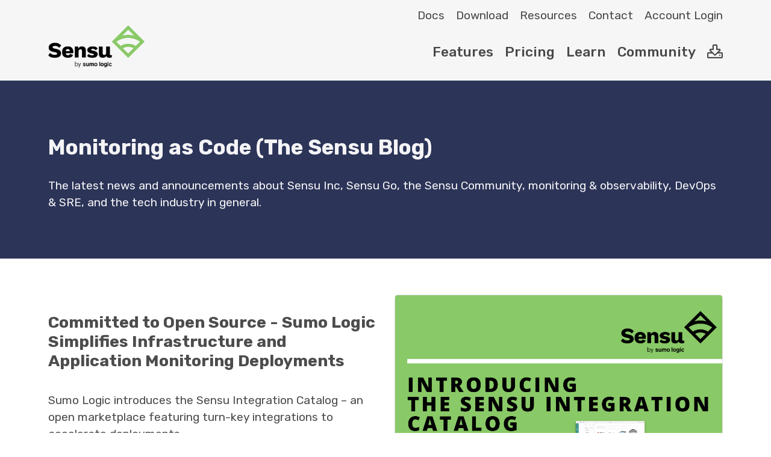

--- FILE ---
content_type: text/html; charset=utf-8
request_url: https://sensu.io/blog?topic=Christian%20Michel
body_size: 46846
content:
<!doctype html>
<html lang="en">
  <head>
    <meta charset="utf-8" />
    <meta name="viewport" content="width=device-width, minimum-scale=1, initial-scale=1, user-scalable=yes" />

    <!-- Metadata -->
    <link rel="icon" type="image/png" href="/img/sensu-logo.png" />
      <title>Sensu | Monitoring as Code (The Sensu Blog)</title>
      <meta name="description" content="The latest news and announcements about Sensu Inc, Sensu Go, the Sensu Community, monitoring & observability, DevOps & SRE, and the tech industry in general." />
      <link rel="canonical" href="https://sensu.io"></link>

    <!-- / OpenGraph Metadata -->
    <!-- / "See http://ogp.me/ for more information" -->
    <meta content="website" name="og:type" />
    <meta content="https://sensu.io" name="og:url" />
    <meta content="Sensu" name="og:site_name" />
      <meta content="Sensu | Monitoring as Code (The Sensu Blog)" name="og:title" />
      <meta content="The latest news and announcements about Sensu Inc, Sensu Go, the Sensu Community, monitoring &amp; observability, DevOps &amp; SRE, and the tech industry in general." name="og:description" />
    <!-- <meta name="og:image" /> -->
    <!-- <meta name="og:audio" /> -->
    <!-- <meta name="og:video" /> -->

    <!-- Stylesheets -->
    <link rel="stylesheet" type="text/css" href="/css/styles.css" />

    <!-- Javascript -->
    <script src="https://ajax.googleapis.com/ajax/libs/jquery/3.4.1/jquery.min.js"></script>
    <script src="/js/clipboard.min.js"></script>
    <script src="/js/main.js"></script>
    <script src="/js/forms2.min.js"></script> <!-- Sumo Logic Marketo Form JS -->
    <script src="/js/forms2.js"></script> <!-- Sumo Logic Marketo Form JS -->

    <!-- Google Tag Manager -->
    <script>(function(w,d,s,l,i){w[l]=w[l]||[];w[l].push({'gtm.start':
      new Date().getTime(),event:'gtm.js'});var f=d.getElementsByTagName(s)[0],
      j=d.createElement(s),dl=l!='dataLayer'?'&l='+l:'';j.async=true;j.src=
      'https://www.googletagmanager.com/gtm.js?id='+i+dl;f.parentNode.insertBefore(j,f);
      })(window,document,'script','dataLayer','GTM-P3MRHLZ');</script>
    <!-- End Google Tag Manager -->
    <!-- Start of CrazyEgg Embed Code -->
    <script 
      type="text/javascript" 
      src="//script.crazyegg.com/pages/scripts/0087/0389.js" 
      defer>
    </script>
    <!-- End of CrazyEgg Embed Code -->

    <!-- Start of HubSpot Embed Code -->
    <script 
      type="text/javascript" 
      id="hs-script-loader" 
      async 
      defer 
      src="//js.hs-scripts.com/4428327.js">
    </script>
    <!-- End of HubSpot Embed Code -->

    <!-- Twitter universal website tag code -->
    <script>
      !function(e,t,n,s,u,a){e.twq||(s=e.twq=function(){s.exe?s.exe.apply(s,arguments):s.queue.push(arguments);
      },s.version='1.1',s.queue=[],u=t.createElement(n),u.async=!0,u.src='//static.ads-twitter.com/uwt.js',
      a=t.getElementsByTagName(n)[0],a.parentNode.insertBefore(u,a))}(window,document,'script');
      // Insert Twitter Pixel ID and Standard Event data below
      twq('init','o1043');
      twq('track','PageView');
    </script>
    <!-- End Twitter universal website tag code -->

    <!-- Linkedin universal website tag code -->
    <script type="text/javascript">
      _linkedin_partner_id = "409770";
      window._linkedin_data_partner_ids = window._linkedin_data_partner_ids || [];
      window._linkedin_data_partner_ids.push(_linkedin_partner_id);
    </script>
    <script type="text/javascript">
      (function(){
        var s = document.getElementsByTagName("script")[0];
        var b = document.createElement("script");
        b.type = "text/javascript";b.async = true;
        b.src = "https://snap.licdn.com/li.lms-analytics/insight.min.js";
        s.parentNode.insertBefore(b, s);
      })();
    </script>
    <noscript>
      <img height="1" width="1" style="display:none;" alt="" src="https://px.ads.linkedin.com/collect/?pid=409770&fmt=gif" />
    </noscript>
    <!-- End Linkedin universal website tag code -->

    <!-- User Data -->
    <meta name="metadata" id="metadata" platform="macos" />

  </head>
  <body class="blog">
    <!-- Google Tag Manager (noscript) -->
    <noscript><iframe src="https://www.googletagmanager.com/ns.html?id=GTM-P3MRHLZ"
      height="0" width="0" style="display:none;visibility:hidden"></iframe></noscript>
      <!-- End Google Tag Manager (noscript) -->    <section class="content-section theme-gray-color-scheme">
      <div class="registration-confirmation notification announcement hidden">
        <div class="content-section no-margin">
          <div class="content-container no-margin">
            <input type="hidden" class="announcement-data" name="registration-confirmation" value="success">
            <div class="content-row one-column center no-margin">
              <div class="announcement-wrapper">
                <span class="announcement-text">Your registration has been confirmed. Thank you for signing up!</span>
                <span class="announcement-acknowledgement fas fa-check-square" onclick="acknowledgeAnnouncement(this)"></span>
              </div>
            </div>
          </div>
        </div>
      </div>
      <div class="content-container header-nav">
        <div class="navbar-upper hidden-md-down">
          <div class="navbar-links">
              <a class="navbar-link " href="https://docs.sensu.io/sensu-go/latest/" target="_blank" rel="noreferrer noopener">
                <span>Docs</span>
              </a>
              <a class="navbar-link " href="/download" target="" rel="">
                <span>Download</span>
              </a>
              <a class="navbar-link " href="/" target="" rel="">
                <span>Resources</span>
              </a>
              <a class="navbar-link " href="/" target="" rel="">
                <span>Contact</span>
              </a>
              <a class="navbar-link " href="https://account.sensu.io/" target="_blank" rel="noreferrer noopener">
                <span>Account Login</span>
              </a>
          </div>
        </div>
        <div class="navbar-lower hidden-md-down">
          <div class="navbar-title">
              <a class="navbar-link " href="/">
                <img class="navbar-logo" src="/img/sensu-by-sumologic-logo.png" title="Sensu Homepage" />
              </a>
          </div>

          <div class="navbar-links">
              <a class="navbar-link " href="/features" target="" rel="">
                <span class="">Features</span>
              </a>
              <a class="navbar-link " href="/pricing" target="" rel="">
                <span class="">Pricing</span>
              </a>
              <a class="navbar-link " href="/learn" target="" rel="">
                <span class="">Learn</span>
              </a>
              <a class="navbar-link " href="https://discourse.sensu.io" target="_blank" rel="noopener">
                <span class="">Community</span>
              </a>
            <div class="navbar-icon-links">
                <a class="navbar-link " href="/download" target="" rel="" title="">
                  <span class="fas fa-download"></span>
                </a>
            </div>
          </div>
        </div>
        <div class="navbar-mobile hidden-lg-up">
          <div class="navbar-title">
              <a class="navbar-link " href="/">
                <img class="navbar-logo" src="/img/sensu-by-sumologic-logo.png" title="Sensu Homepage"/>
              </a>
          </div>
          <div class="navbar-links">
            <a class="navbar-link" id="hamburger-menu">
              <span class="fas fa-bars"></span>
            </a>
          </div>
        </div>
      </div>
      <div class="sidebar-underlay"></div>
      <div class="sidebar">
        <div class="sidebar-container">
          <div class="sidebar-title">
              <a class="navbar-link center " href="/">
                <img class="navbar-logo" src="/img/sensu-by-sumologic-logo.png" title="Sensu Homepage"/>
              </a>
          </div>
          <div class="sidebar-links center">
              <a class="navbar-link " href="/features" target="" rel="">
                <span class="">Features</span>
              </a>
              <a class="navbar-link " href="/pricing" target="" rel="">
                <span class="">Pricing</span>
              </a>
              <a class="navbar-link " href="/learn" target="" rel="">
                <span class="">Learn</span>
              </a>
              <a class="navbar-link " href="https://discourse.sensu.io" target="_blank" rel="noopener">
                <span class="">Community</span>
              </a>
            <div class="sidebar-icon-links">
                <a class="navbar-link icon-link fas fa-download" href="/download" target="" rel="" title="">
                  <span class=""></span>
                </a>
            </div>
              <a class="navbar-link " href="https://docs.sensu.io/sensu-go/latest/" target="_blank" rel="noreferrer noopener">
                <span>Docs</span>
              </a>
              <a class="navbar-link " href="/download" target="" rel="">
                <span>Download</span>
              </a>
              <a class="navbar-link " href="/" target="" rel="">
                <span>Resources</span>
              </a>
              <a class="navbar-link " href="/" target="" rel="">
                <span>Contact</span>
              </a>
              <a class="navbar-link " href="https://account.sensu.io/" target="_blank" rel="noreferrer noopener">
                <span>Account Login</span>
              </a>
          </div>
        </div>
      </div>
    </section>
    <section class="content-section theme-dark-color-scheme">
      <div class="content-container">
        <div class="content-row one-column">
          <div class="content-item">
            <h1>Monitoring as Code (The Sensu Blog)</h1>
            <p>The latest news and announcements about Sensu Inc, Sensu Go, the Sensu Community, monitoring &amp; observability, DevOps &amp; SRE, and the tech industry in general.</p>

          </div>
        </div>
      </div>
    </section>
    <section class="content-section blog-roll theme-light-color-scheme">
      <div class="content-container">
          <div class="content-row featured-post double-wide two-columns">
            <div class="featured-post-content">
              <a class="blog-post-link" href="/blog&#x2F;sumo-logic-simplifies-infrastructure-and-application-monitoring-deployments">
                <h4 class="blog-title">Committed to Open Source - Sumo Logic Simplifies Infrastructure and Application Monitoring Deployments  </h4>
              </a>
              <p class="blog-description">Sumo Logic introduces the Sensu Integration Catalog – an open marketplace featuring turn-key integrations to accelerate deployments</p>
              <a class="blog-readmore content-link" href="/blog&#x2F;sumo-logic-simplifies-infrastructure-and-application-monitoring-deployments">Read more...</a>
            </div>
            <div class="featured-post-cover-frame">
              <div>
                  <img class="featured-post-cover" src="&#x2F;&#x2F;images.ctfassets.net&#x2F;w1bd7cq683kz&#x2F;6FFEXtUFsZJNpmWOuZV8va&#x2F;0ae90a6874bd2ac50e22c9cd2d5765d4&#x2F;Sensu_Catalog_Hero__10_.png"></img>
              </div>
            </div>
          </div>
        <div class="content-row blog-roll-header one-column">
          <h3 id="latest">Latest Posts</h3>
        </div>
        <div class="content-row blog-roll-filter one-column">
          <div class="form illustration -wrapper">
            <script src="/js/forms.js"></script>
            <form class="form"
                  method=""
                  action="/resources"
                  name="topic"
                  id="content-filter"
                  data-items-selector=".blog-roll.latest-posts"
                  data-item-class=".blog-post-tile"
                  data-field-selectors=".blog-title, .blog-description, .blog-keywords, .blog-category .blog-author"
                  data-query-topic="topic"
                  data-query-category="category"
                  onsubmit="event.preventDefault();">
              <div class="form-group">
                <label class="form-label" for="topic"></label>
                <input class="form-control" id="topic" name="topic" placeholder="Blog search (e.g. Kubernetes)" validator="" />
                <label class="form-help hidden" for="topic">Oops!</label>
              </div>
            </form>
          </div>
        </div>
        <div class="content-row blog-roll-categories seven-columns hidden-sm-down">
          <a class="blog-category content-link" href="#" onclick="event.preventDefault();filterItemsByCategory('')">All</a>
          <a class="blog-category content-link" href="#" onclick="event.preventDefault();filterItemsByCategory('releases')">Releases</a>
          <a class="blog-category content-link" href="#" onclick="event.preventDefault();filterItemsByCategory('community')">Community</a>
          <a class="blog-category content-link" href="#" onclick="event.preventDefault();filterItemsByCategory('devops')">DevOps</a>
          <a class="blog-category content-link" href="#" onclick="event.preventDefault();filterItemsByCategory('how-to')">How-To</a>
          <a class="blog-category content-link" href="#" onclick="event.preventDefault();filterItemsByCategory('testimonials')">Testimonials</a>
          <a class="blog-category content-link" href="#" onclick="event.preventDefault();filterItemsByCategory('use cases')">Use Cases</a>
        </div>
        <div class="content-row blog-roll latest-posts responsive-grid three-columns double-wide">
              <!-- Blog post objects must have a "category" field -->
              <div class="blog-post-tile" data-category="DevOps">
                <div class="blog-cover-frame">
                  <a class="blog-post-link" href="/blog/alert-fatigue-in-sre-and-devops">
                      <img class="blog-cover" src="&#x2F;&#x2F;images.ctfassets.net&#x2F;w1bd7cq683kz&#x2F;3zn7Yv4CJz8SjY6cP2sQiN&#x2F;e41d631a182a10c1b2aafe111ab5b059&#x2F;Blog_Banner_-_Alert_Fatigue__2_.png" loading="lazy"></img>
                  </a>
                </div>
                <div class="blog-post-details">
                  <a class="blog-post-link" href="/blog/alert-fatigue-in-sre-and-devops">
                    <h4 class="blog-title">Alert Fatigue in SRE and DevOps: What It Is & How To Avoid It</h4>
                  </a>
                  <p class="blog-description">Learn to respond to and resolve critical issues without contributing to alert fatigue.</p>
                  <span class="blog-author hidden">Cyril Cressent</span>
                  <span class="blog-keywords hidden">alert fatigue, devops, sre</span>
                  <div class="blog-category"><span>DevOps</span></div>
                </div>
              </div>
              <!-- Blog post objects must have a "category" field -->
              <div class="blog-post-tile" data-category="DevOps">
                <div class="blog-cover-frame">
                  <a class="blog-post-link" href="/blog/scale-your-monitoring-and-observability-with-sensu">
                      <img class="blog-cover" src="&#x2F;&#x2F;images.ctfassets.net&#x2F;w1bd7cq683kz&#x2F;5UB1mNOXh084vkJB0aaY4R&#x2F;7587b636de92a353ce3c758ca188db44&#x2F;Scale_your_monitoring_and_observability_with_Sensu__1_.png" loading="lazy"></img>
                  </a>
                </div>
                <div class="blog-post-details">
                  <a class="blog-post-link" href="/blog/scale-your-monitoring-and-observability-with-sensu">
                    <h4 class="blog-title">Scale Your Monitoring and Observability With Sensu</h4>
                  </a>
                  <p class="blog-description">Learn how Sensu can help complex and evolving organizations achieve comprehensive enterprise-level monitoring and observability.</p>
                  <span class="blog-author hidden">Francis Guimond</span>
                  <span class="blog-keywords hidden">cloud monitoring, cloud monitoring tools, cloud monitoring solutions, cloud monitoring platform, observability tools</span>
                  <div class="blog-category"><span>DevOps</span></div>
                </div>
              </div>
              <!-- Blog post objects must have a "category" field -->
              <div class="blog-post-tile" data-category="DevOps">
                <div class="blog-cover-frame">
                  <a class="blog-post-link" href="/blog/secrets-management-use-cases-best-practices-tools">
                      <img class="blog-cover" src="&#x2F;&#x2F;images.ctfassets.net&#x2F;w1bd7cq683kz&#x2F;6hYZL0DjeVyT60KbfE9kOf&#x2F;c17d23510380f96f2dff6f3d5c4e164d&#x2F;Blog__Banner_-_Secrets_Management_Use_Cases__Best_Practices__and_Tools__3_.png" loading="lazy"></img>
                  </a>
                </div>
                <div class="blog-post-details">
                  <a class="blog-post-link" href="/blog/secrets-management-use-cases-best-practices-tools">
                    <h4 class="blog-title">Secrets Management: Use Cases, Best Practices, and Tools</h4>
                  </a>
                  <p class="blog-description">Learn more about secrets management use cases, challenges and best practices, and take a closer look at each of Sensu’s secrets management options.</p>
                  <span class="blog-author hidden">Gustav Danielsson</span>
                  <span class="blog-keywords hidden">secrets management, enterprise secrets management, secrets management strategy, secrets management best practices, secrets management software, hashicorp vault </span>
                  <div class="blog-category"><span>DevOps</span></div>
                </div>
              </div>
              <!-- Blog post objects must have a "category" field -->
              <div class="blog-post-tile" data-category="How-to">
                <div class="blog-cover-frame">
                  <a class="blog-post-link" href="/blog/securing-your-monitoring-software-with-mtls">
                      <img class="blog-cover" src="&#x2F;&#x2F;images.ctfassets.net&#x2F;w1bd7cq683kz&#x2F;1a9rW4jhiFDxflWMue0wbo&#x2F;5be272c64aa12846408a6fc54e8cb2fe&#x2F;Securing_your_monitoring_software_with_mTLS_-_Blog.png" loading="lazy"></img>
                  </a>
                </div>
                <div class="blog-post-details">
                  <a class="blog-post-link" href="/blog/securing-your-monitoring-software-with-mtls">
                    <h4 class="blog-title">Securing Your Monitoring Software With mTLS</h4>
                  </a>
                  <p class="blog-description"></p>
                  <span class="blog-author hidden">Cyril Cressent</span>
                  <span class="blog-keywords hidden"> mTLS, mtls authentication, what is mtls, mtls certificate, mTLS vs. TLS</span>
                  <div class="blog-category"><span>How-to</span></div>
                </div>
              </div>
              <!-- Blog post objects must have a "category" field -->
              <div class="blog-post-tile" data-category="DevOps">
                <div class="blog-cover-frame">
                  <a class="blog-post-link" href="/blog/enterprise-class-observability-with-sensu-go">
                      <img class="blog-cover" src="&#x2F;&#x2F;images.ctfassets.net&#x2F;w1bd7cq683kz&#x2F;1ND4UmMIAc3sz8r9gn82fH&#x2F;14494dab28fb2ab4e312f1a538ad8838&#x2F;Blog__Banner_-_Get_high-performance__enterprise-class_observability_with_Sensu_Go.png" loading="lazy"></img>
                  </a>
                </div>
                <div class="blog-post-details">
                  <a class="blog-post-link" href="/blog/enterprise-class-observability-with-sensu-go">
                    <h4 class="blog-title">Get High-Performance, Enterprise-Class Observability With Sensu Go</h4>
                  </a>
                  <p class="blog-description">Sensu is a complete solution for infrastructure monitoring and observability, designed to give you visibility into all of your important infrastructure components.</p>
                  <span class="blog-author hidden">Anthony Goddard</span>
                  <span class="blog-keywords hidden">monitoring, observability, infrastructure monitoring, application monitoring, devops</span>
                  <div class="blog-category"><span>DevOps</span></div>
                </div>
              </div>
              <!-- Blog post objects must have a "category" field -->
              <div class="blog-post-tile" data-category="DevOps">
                <div class="blog-cover-frame">
                  <a class="blog-post-link" href="/blog/kubernetes-monitoring-metrics-tools-best-practices">
                      <img class="blog-cover" src="&#x2F;&#x2F;images.ctfassets.net&#x2F;w1bd7cq683kz&#x2F;2uSY4mUj63t2zFZWZcSBpN&#x2F;3673647cceb3d0244b5c7415735f94fd&#x2F;Kubernetes_Monitoring_Metrics__Tools___Best_Practices.png" loading="lazy"></img>
                  </a>
                </div>
                <div class="blog-post-details">
                  <a class="blog-post-link" href="/blog/kubernetes-monitoring-metrics-tools-best-practices">
                    <h4 class="blog-title">Kubernetes Monitoring: Metrics, Tools & Best Practices</h4>
                  </a>
                  <p class="blog-description"></p>
                  <span class="blog-author hidden">The Sensu Team</span>
                  <span class="blog-keywords hidden">kubernetes, kubernetes monitoring, k8s, k8s monitoring, infrastructure monitoring, application monitoring, cloud monitoring, monitoring tools, DevOps, SREs</span>
                  <div class="blog-category"><span>DevOps</span></div>
                </div>
              </div>
              <!-- Blog post objects must have a "category" field -->
              <div class="blog-post-tile" data-category="DevOps">
                <div class="blog-cover-frame">
                  <a class="blog-post-link" href="/blog/turn-key-infrastructure-and-application-monitoring">
                      <img class="blog-cover" src="&#x2F;&#x2F;images.ctfassets.net&#x2F;w1bd7cq683kz&#x2F;DgP4wyIwpHfww5QvPGY9W&#x2F;192fa5acabacbbcc5ac6e69fcfa9e109&#x2F;Blog__Banner_Turn-Key_Infrastructure_and_Application_Monitoring.svg" loading="lazy"></img>
                  </a>
                </div>
                <div class="blog-post-details">
                  <a class="blog-post-link" href="/blog/turn-key-infrastructure-and-application-monitoring">
                    <h4 class="blog-title">Turn-Key Infrastructure and Application Monitoring</h4>
                  </a>
                  <p class="blog-description">A deep dive into modern infrastructure monitoring, along with tips on making infrastructure monitoring as effective as possible for your organization.</p>
                  <span class="blog-author hidden">The Sensu Team</span>
                  <span class="blog-keywords hidden">infrastructure monitoring, application monitoring, cloud monitoring, monitoring tools, DevOps, SREs</span>
                  <div class="blog-category"><span>DevOps</span></div>
                </div>
              </div>
              <!-- Blog post objects must have a "category" field -->
              <div class="blog-post-tile" data-category="Community">
                <div class="blog-cover-frame">
                  <a class="blog-post-link" href="/blog/tensu">
                      <img class="blog-cover" src="&#x2F;&#x2F;images.ctfassets.net&#x2F;w1bd7cq683kz&#x2F;4IqQGhBd7KsAcKahMNeRYV&#x2F;541fe0c5e9a5f3ead8b562acc9bf08b4&#x2F;Tensu.hero_.sq_-scaled-2134x1067-c-default.jpg" loading="lazy"></img>
                  </a>
                </div>
                <div class="blog-post-details">
                  <a class="blog-post-link" href="/blog/tensu">
                    <h4 class="blog-title">Tensu: An Open Source Text UI for Sensu Go</h4>
                  </a>
                  <p class="blog-description">A Two Sigma engineer explains why they built Tensu, an open source TUI-based program for interacting with Sensu Go&#39;s observability pipeline and backend API.</p>
                  <span class="blog-author hidden">Alex Urcioli</span>
                  <span class="blog-keywords hidden">sensu go, monitoring, observabilit, OSS</span>
                  <div class="blog-category"><span>Community</span></div>
                </div>
              </div>
              <!-- Blog post objects must have a "category" field -->
              <div class="blog-post-tile" data-category="Community">
                <div class="blog-cover-frame">
                  <a class="blog-post-link" href="/blog/monitorama-2022-part-one">
                      <img class="blog-cover" src="&#x2F;&#x2F;images.ctfassets.net&#x2F;w1bd7cq683kz&#x2F;1zikFSvPdJMnumqsftbHGD&#x2F;fcc05990ebfdcf3b578828f86ec8f7b9&#x2F;image8.png" loading="lazy"></img>
                  </a>
                </div>
                <div class="blog-post-details">
                  <a class="blog-post-link" href="/blog/monitorama-2022-part-one">
                    <h4 class="blog-title">Monitorama 2022: The Good, the Bad and the Beautiful (Part 1)</h4>
                  </a>
                  <p class="blog-description">Dive into the most engaging themes of Monitorama 2022: tracing, SLIs, OpenTelemetry, and more!</p>
                  <span class="blog-author hidden">Troy Howard</span>
                  <span class="blog-keywords hidden">monitorama, monitoring, observability, prometheus, opentelemetry</span>
                  <div class="blog-category"><span>Community</span></div>
                </div>
              </div>
              <!-- Blog post objects must have a "category" field -->
              <div class="blog-post-tile" data-category="Community">
                <div class="blog-cover-frame">
                  <a class="blog-post-link" href="/blog/monitorama-2022-part-two">
                      <img class="blog-cover" src="&#x2F;&#x2F;images.ctfassets.net&#x2F;w1bd7cq683kz&#x2F;4U3P17DAHNP0WYudTLm1OU&#x2F;54d85a4401abad07a95ce9215dc45b4f&#x2F;image__11_.png" loading="lazy"></img>
                  </a>
                </div>
                <div class="blog-post-details">
                  <a class="blog-post-link" href="/blog/monitorama-2022-part-two">
                    <h4 class="blog-title">Monitorama 2022: The Good, the Bad and the Beautiful (Part 2)</h4>
                  </a>
                  <p class="blog-description">Dive into the most engaging talks of Monitorama 2022!</p>
                  <span class="blog-author hidden">Troy Howard</span>
                  <span class="blog-keywords hidden">monitorama, monitoring, observability, prometheus, opentelemetry</span>
                  <div class="blog-category"><span>Community</span></div>
                </div>
              </div>
              <!-- Blog post objects must have a "category" field -->
              <div class="blog-post-tile" data-category="DevOps">
                <div class="blog-cover-frame">
                  <a class="blog-post-link" href="/blog/sensu-integration-catalog-one-static-api-to-rule-them-all">
                      <img class="blog-cover" src="&#x2F;&#x2F;images.ctfassets.net&#x2F;w1bd7cq683kz&#x2F;4r5zYKLUZ3b8Q3AsB3ujPD&#x2F;fe2553f9233dd55c7a1fd9d4a79fa731&#x2F;Sensu_Integration_Catalog__One_static_API_to_rule_them_all.png" loading="lazy"></img>
                  </a>
                </div>
                <div class="blog-post-details">
                  <a class="blog-post-link" href="/blog/sensu-integration-catalog-one-static-api-to-rule-them-all">
                    <h4 class="blog-title">Sensu Integration Catalog: One Static API to Rule Them All</h4>
                  </a>
                  <p class="blog-description">Learn about the novel API generator CLI tool (catalog-api), and local development environment setup for Catalog contributors.</p>
                  <span class="blog-author hidden">Jef Spaleta</span>
                  <span class="blog-keywords hidden">monitoring, integrations marketplace, observability, monitoring as code, DevOps</span>
                  <div class="blog-category"><span>DevOps</span></div>
                </div>
              </div>
              <!-- Blog post objects must have a "category" field -->
              <div class="blog-post-tile" data-category="DevOps">
                <div class="blog-cover-frame">
                  <a class="blog-post-link" href="/blog/sensu-integration-catalog-engineering-an-open-marketplace">
                      <img class="blog-cover" src="&#x2F;&#x2F;images.ctfassets.net&#x2F;w1bd7cq683kz&#x2F;7uZWRZroGgPbJptuCcEEsY&#x2F;b66c658207e5a9481a724304c87a33b8&#x2F;Sensu_Integration_Catalog__Engineering_an_Open_Marketplace.png" loading="lazy"></img>
                  </a>
                </div>
                <div class="blog-post-details">
                  <a class="blog-post-link" href="/blog/sensu-integration-catalog-engineering-an-open-marketplace">
                    <h4 class="blog-title">Sensu Integration Catalog: Engineering an Open Marketplace</h4>
                  </a>
                  <p class="blog-description">There are 3 pieces that make the Integrations marketplace experience work. Learn more about them in our latest blog post.</p>
                  <span class="blog-author hidden">Jef Spaleta</span>
                  <span class="blog-keywords hidden">monitoring, monitoring as code, infrastructure monitoring, appliction monitoring, integrations marketplace</span>
                  <div class="blog-category"><span>DevOps</span></div>
                </div>
              </div>
              <!-- Blog post objects must have a "category" field -->
              <div class="blog-post-tile" data-category="DevOps">
                <div class="blog-cover-frame">
                  <a class="blog-post-link" href="/blog/sumo-logic-simplifies-infrastructure-and-application-monitoring-deployments">
                      <img class="blog-cover" src="&#x2F;&#x2F;images.ctfassets.net&#x2F;w1bd7cq683kz&#x2F;6FFEXtUFsZJNpmWOuZV8va&#x2F;0ae90a6874bd2ac50e22c9cd2d5765d4&#x2F;Sensu_Catalog_Hero__10_.png" loading="lazy"></img>
                  </a>
                </div>
                <div class="blog-post-details">
                  <a class="blog-post-link" href="/blog/sumo-logic-simplifies-infrastructure-and-application-monitoring-deployments">
                    <h4 class="blog-title">Committed to Open Source - Sumo Logic Simplifies Infrastructure and Application Monitoring Deployments  </h4>
                  </a>
                  <p class="blog-description">Sumo Logic introduces the Sensu Integration Catalog – an open marketplace featuring turn-key integrations to accelerate deployments</p>
                  <span class="blog-author hidden">Sumo Logic</span>
                  <span class="blog-keywords hidden">monitoring, observability, sensu, integration marketplace, open marketplace, enterprise marketplace, enterprise integrations, cloud computing integrations, monitoring and observability integrations</span>
                  <div class="blog-category"><span>DevOps</span></div>
                </div>
              </div>
              <!-- Blog post objects must have a "category" field -->
              <div class="blog-post-tile" data-category="DevOps">
                <div class="blog-cover-frame">
                  <a class="blog-post-link" href="/blog/unlocking-self-service-monitoring-with-the-sensu-integration-catalog">
                      <img class="blog-cover" src="&#x2F;&#x2F;images.ctfassets.net&#x2F;w1bd7cq683kz&#x2F;1dNCZuvE7aRETiyvr0IGrF&#x2F;ea2d0c5885bea8b236505a3459371904&#x2F;Unlocking_Self-Service_Monitoring_With_the_Sensu_Integration_Catalog.png" loading="lazy"></img>
                  </a>
                </div>
                <div class="blog-post-details">
                  <a class="blog-post-link" href="/blog/unlocking-self-service-monitoring-with-the-sensu-integration-catalog">
                    <h4 class="blog-title">Unlocking self-service monitoring with the Sensu Integration Catalog</h4>
                  </a>
                  <p class="blog-description"></p>
                  <span class="blog-author hidden">Caleb Hailey</span>
                  <span class="blog-keywords hidden">monitoring, integrations, observability, monitoring as code, enterprise marketplace, enterprise integration, cloud computing integration</span>
                  <div class="blog-category"><span>DevOps</span></div>
                </div>
              </div>
              <!-- Blog post objects must have a "category" field -->
              <div class="blog-post-tile" data-category="DevOps">
                <div class="blog-cover-frame">
                  <a class="blog-post-link" href="/blog/monitoring-as-code-for-modern-devops-teams">
                      <img class="blog-cover" src="&#x2F;&#x2F;images.ctfassets.net&#x2F;w1bd7cq683kz&#x2F;70lGPUfXDh8jgYldmMOF1z&#x2F;35938a8c24778553dd701cabc29fe26c&#x2F;Monitoring_as_code_for_modern_DevOps_teams.png" loading="lazy"></img>
                  </a>
                </div>
                <div class="blog-post-details">
                  <a class="blog-post-link" href="/blog/monitoring-as-code-for-modern-devops-teams">
                    <h4 class="blog-title">Monitoring as code for modern DevOps teams</h4>
                  </a>
                  <p class="blog-description">Sensu brings monitoring into the as-code fold and allows you to codify complex business requirements into repeatable steps.</p>
                  <span class="blog-author hidden">Troy Howard</span>
                  <span class="blog-keywords hidden">monitoring as code, observability, SRE, DevOps, monitoring</span>
                  <div class="blog-category"><span>DevOps</span></div>
                </div>
              </div>
              <!-- Blog post objects must have a "category" field -->
              <div class="blog-post-tile" data-category="How-to">
                <div class="blog-cover-frame">
                  <a class="blog-post-link" href="/blog/nagios-alternatives-migrating-from-nagios-to-sensu">
                      <img class="blog-cover" src="&#x2F;&#x2F;images.ctfassets.net&#x2F;w1bd7cq683kz&#x2F;6lYrxGxuz0eul7A6V1pMfk&#x2F;57b9c8b3ed6b21eb48bc7cbd0cf19546&#x2F;Monitoring_as_code_for_modern_DevOps_teams__1_.png" loading="lazy"></img>
                  </a>
                </div>
                <div class="blog-post-details">
                  <a class="blog-post-link" href="/blog/nagios-alternatives-migrating-from-nagios-to-sensu">
                    <h4 class="blog-title">Nagios Alternatives: Migrating from Nagios to Sensu</h4>
                  </a>
                  <p class="blog-description">Learn some common Nagios limitations, and corresponding solutions available in Sensu Go -- including built-in support for reusing Nagios plugins and automating monitoring for public cloud and cloud native workloads.</p>
                  <span class="blog-author hidden">Jef Spaleta</span>
                  <span class="blog-keywords hidden">nagios, nagios alternatives, monitoring, observability </span>
                  <div class="blog-category"><span>How-to</span></div>
                </div>
              </div>
              <!-- Blog post objects must have a "category" field -->
              <div class="blog-post-tile" data-category="How-to">
                <div class="blog-cover-frame">
                  <a class="blog-post-link" href="/blog/javascript-mutators-and-the-programmable-observability-pipeline">
                      <img class="blog-cover" src="&#x2F;&#x2F;images.ctfassets.net&#x2F;w1bd7cq683kz&#x2F;1bjfD3K1Bsb0Fd4Uwk3fac&#x2F;80e63575c84145f25d652ae72e7a3eef&#x2F;Javascript_Mutators_.png" loading="lazy"></img>
                  </a>
                </div>
                <div class="blog-post-details">
                  <a class="blog-post-link" href="/blog/javascript-mutators-and-the-programmable-observability-pipeline">
                    <h4 class="blog-title">JavaScript Mutators & The Programmable Observability Pipeline</h4>
                  </a>
                  <p class="blog-description">Sensu&#39;s JavaScript mutators are an efficient, flexible alternative to pipe mutators that remove barriers as you scale up your observability efforts.</p>
                  <span class="blog-author hidden">Troy Howard</span>
                  <span class="blog-keywords hidden">observability pipeline, observability, monitoring, Sensu. mutators </span>
                  <div class="blog-category"><span>How-to</span></div>
                </div>
              </div>
              <!-- Blog post objects must have a "category" field -->
              <div class="blog-post-tile" data-category="How-to">
                <div class="blog-cover-frame">
                  <a class="blog-post-link" href="/blog/introducing-the-sensu-pipeline-resource">
                      <img class="blog-cover" src="&#x2F;&#x2F;images.ctfassets.net&#x2F;w1bd7cq683kz&#x2F;qbnvniubnMl6voxcS1vmo&#x2F;b268d2997da3b934d4a52eb4c26dbc3c&#x2F;Pipeline_Resource_New.png" loading="lazy"></img>
                  </a>
                </div>
                <div class="blog-post-details">
                  <a class="blog-post-link" href="/blog/introducing-the-sensu-pipeline-resource">
                    <h4 class="blog-title">Introducing the Sensu pipeline resource</h4>
                  </a>
                  <p class="blog-description">Introducing the Sensu pipeline resource, a fundamental shift in how you define your pipelines</p>
                  <span class="blog-author hidden">Troy Howard</span>
                  <span class="blog-keywords hidden">sensu plus, observability, observability pipeline, monitoring, pipeline resources</span>
                  <div class="blog-category"><span>How-to</span></div>
                </div>
              </div>
              <!-- Blog post objects must have a "category" field -->
              <div class="blog-post-tile" data-category="Releases">
                <div class="blog-cover-frame">
                  <a class="blog-post-link" href="/blog/sensu-go-65-release">
                      <img class="blog-cover" src="&#x2F;&#x2F;images.ctfassets.net&#x2F;w1bd7cq683kz&#x2F;cjWjczTvQfnYsfdWjJbCO&#x2F;f54e378bf1e8a053e82223589ce76818&#x2F;Sensu_Go_6.5.0_is_here__3_.png" loading="lazy"></img>
                  </a>
                </div>
                <div class="blog-post-details">
                  <a class="blog-post-link" href="/blog/sensu-go-65-release">
                    <h4 class="blog-title">Sensu Go 6.5: Sensu Plus, High-performance Handlers, and Pipeline Resources</h4>
                  </a>
                  <p class="blog-description"></p>
                  <span class="blog-author hidden">Caleb Hailey</span>
                  <span class="blog-keywords hidden">sensu plus, observability, observability pipeline, monitoring, handlers, pipeline resources</span>
                  <div class="blog-category"><span>Releases</span></div>
                </div>
              </div>
              <!-- Blog post objects must have a "category" field -->
              <div class="blog-post-tile" data-category="DevOps">
                <div class="blog-cover-frame">
                  <a class="blog-post-link" href="/blog/introducing-sensu-plus">
                      <img class="blog-cover" src="&#x2F;&#x2F;images.ctfassets.net&#x2F;w1bd7cq683kz&#x2F;3LxSqiXYp6evZyWpfrtFhk&#x2F;95e747aac7d9d501b0333e78609b0369&#x2F;Sensu_Plus.png" loading="lazy"></img>
                  </a>
                </div>
                <div class="blog-post-details">
                  <a class="blog-post-link" href="/blog/introducing-sensu-plus">
                    <h4 class="blog-title">Introducing Sensu Plus: An Integrated Analytics Solution for All Sensu Users</h4>
                  </a>
                  <p class="blog-description">For Sensu users who want an integrated analytics engine to extract insights from Sensu’s observability pipeline data, we are launching Sensu Plus – a bundled solution that includes Sensu plus Sumo Logic, with simple node-based pricing.</p>
                  <span class="blog-author hidden">Caleb Hailey</span>
                  <span class="blog-keywords hidden">observability, observability pipeline, devops, metrics</span>
                  <div class="blog-category"><span>DevOps</span></div>
                </div>
              </div>
              <!-- Blog post objects must have a "category" field -->
              <div class="blog-post-tile" data-category="DevOps">
                <div class="blog-cover-frame">
                  <a class="blog-post-link" href="/blog/ldap-authentication-with-sensu-go-part-2">
                      <img class="blog-cover" src="&#x2F;&#x2F;images.ctfassets.net&#x2F;w1bd7cq683kz&#x2F;2ZINjFrP2BRFX12PXs0z07&#x2F;1eac242bc713cc01690ebd4d4b798e64&#x2F;Copy_of_LDAP.png" loading="lazy"></img>
                  </a>
                </div>
                <div class="blog-post-details">
                  <a class="blog-post-link" href="/blog/ldap-authentication-with-sensu-go-part-2">
                    <h4 class="blog-title">LDAP authentication with Sensu Go: troubleshooting & tips (Part 2)</h4>
                  </a>
                  <p class="blog-description">Learn more about the Sensu LDAP implementation and explore how SSO&#x2F;LDAP users are linked to RBAC &quot;profiles&quot; (i.e. Roles and ClusterRoles).</p>
                  <span class="blog-author hidden">Jef Spaleta</span>
                  <span class="blog-keywords hidden">ldap, ldap authentication, ldap port, ldap server, sso</span>
                  <div class="blog-category"><span>DevOps</span></div>
                </div>
              </div>
              <!-- Blog post objects must have a "category" field -->
              <div class="blog-post-tile" data-category="Community">
                <div class="blog-cover-frame">
                  <a class="blog-post-link" href="/blog/sensu-to-be-acquired-by-sumo-logic">
                      <img class="blog-cover" src="&#x2F;&#x2F;images.ctfassets.net&#x2F;w1bd7cq683kz&#x2F;7mGXR2NT6f72mwt5UAFS9W&#x2F;51821165d46a59e343dc7ba64bc08f9a&#x2F;Lizy_security_transparent_PNG.png" loading="lazy"></img>
                  </a>
                </div>
                <div class="blog-post-details">
                  <a class="blog-post-link" href="/blog/sensu-to-be-acquired-by-sumo-logic">
                    <h4 class="blog-title">Sensu to be acquired by Sumo Logic</h4>
                  </a>
                  <p class="blog-description">Sumo Logic to acquire Sensu, expand OSS observability investment. </p>
                  <span class="blog-author hidden">Caleb Hailey</span>
                  <span class="blog-keywords hidden"></span>
                  <div class="blog-category"><span>Community</span></div>
                </div>
              </div>
              <!-- Blog post objects must have a "category" field -->
              <div class="blog-post-tile" data-category="DevOps">
                <div class="blog-cover-frame">
                  <a class="blog-post-link" href="/blog/introduction-to-prometheus-monitoring">
                      <img class="blog-cover" src="&#x2F;&#x2F;images.ctfassets.net&#x2F;w1bd7cq683kz&#x2F;1N8A52DHz2C9o5OIJtFxzM&#x2F;10cb541890732ddf60940b03d1c8eac3&#x2F;An_Introduction_to__Prometheus_Monitoring___2021___1_.png" loading="lazy"></img>
                  </a>
                </div>
                <div class="blog-post-details">
                  <a class="blog-post-link" href="/blog/introduction-to-prometheus-monitoring">
                    <h4 class="blog-title">An Introduction to Prometheus Monitoring (2021)</h4>
                  </a>
                  <p class="blog-description">Learn how Prometheus monitoring can benefit your company, what alternative monitoring tools are available and how to choose the right tool for your organization’s needs!</p>
                  <span class="blog-author hidden">Caleb Hailey</span>
                  <span class="blog-keywords hidden">prometheus,  prometheus monitoring, prometheus alternative,  prometheus monitoring tool, sensu vs prometheus, prometheus kubernetes, prometheus architecture </span>
                  <div class="blog-category"><span>DevOps</span></div>
                </div>
              </div>
              <!-- Blog post objects must have a "category" field -->
              <div class="blog-post-tile" data-category="DevOps">
                <div class="blog-cover-frame">
                  <a class="blog-post-link" href="/blog/what-is-ldap">
                      <img class="blog-cover" src="&#x2F;&#x2F;images.ctfassets.net&#x2F;w1bd7cq683kz&#x2F;2n0Oywlb4N6wCwvHHb3wHH&#x2F;358be0350becfee94e812d2d217b287a&#x2F;LDAP.png" loading="lazy"></img>
                  </a>
                </div>
                <div class="blog-post-details">
                  <a class="blog-post-link" href="/blog/what-is-ldap">
                    <h4 class="blog-title">What is LDAP and how does it work?</h4>
                  </a>
                  <p class="blog-description">In this guide, we’ll explain what LDAP is, its uses, and how it works. We’ll also discuss the levels of LDAP directory and data components – illustrating how it’s an essential tool for managing data about organizations and users alike. </p>
                  <span class="blog-author hidden">Chima Mmeje</span>
                  <span class="blog-keywords hidden">security, LDAP, Active Directory</span>
                  <div class="blog-category"><span>DevOps</span></div>
                </div>
              </div>
              <!-- Blog post objects must have a "category" field -->
              <div class="blog-post-tile" data-category="How-to">
                <div class="blog-cover-frame">
                  <a class="blog-post-link" href="/blog/managing-sensu-go-6-with-puppet">
                      <img class="blog-cover" src="&#x2F;&#x2F;images.ctfassets.net&#x2F;w1bd7cq683kz&#x2F;7MN69prF05BW5SUU5MYhsG&#x2F;91a284504e332b126bc0e0a2fe774d83&#x2F;Puppet.png" loading="lazy"></img>
                  </a>
                </div>
                <div class="blog-post-details">
                  <a class="blog-post-link" href="/blog/managing-sensu-go-6-with-puppet">
                    <h4 class="blog-title">Managing Sensu Go 6 with Puppet</h4>
                  </a>
                  <p class="blog-description">Learn how to use Puppet to automate a Sensu Go deployment for seamless monitoring automation by leveraging both Sensu Go and Puppet. </p>
                  <span class="blog-author hidden">Trey Dockendorf</span>
                  <span class="blog-keywords hidden">Puppet, configuration management</span>
                  <div class="blog-category"><span>How-to</span></div>
                </div>
              </div>
              <!-- Blog post objects must have a "category" field -->
              <div class="blog-post-tile" data-category="DevOps">
                <div class="blog-cover-frame">
                  <a class="blog-post-link" href="/blog/monitoring-as-code-what-it-is-and-why-you-need-it">
                      <img class="blog-cover" src="&#x2F;&#x2F;images.ctfassets.net&#x2F;w1bd7cq683kz&#x2F;3x1Zg76taZZ0Ljp1uVRhVp&#x2F;79f37b6aa237f11fe52c8fff5c5d58cf&#x2F;Monitoring_as_code__what_it_is_and_why_you_need_it.png" loading="lazy"></img>
                  </a>
                </div>
                <div class="blog-post-details">
                  <a class="blog-post-link" href="/blog/monitoring-as-code-what-it-is-and-why-you-need-it">
                    <h4 class="blog-title">Monitoring as code: what it is and why you need it</h4>
                  </a>
                  <p class="blog-description">A comprehensive CI&#x2F;CD initiative should include monitoring and observability. In this post, Sensu CTO &amp; co-founder Sean Porter examines how monitoring as code fills that gap. </p>
                  <span class="blog-author hidden">Sean Porter</span>
                  <span class="blog-keywords hidden">monitoring as code, observability, CI&#x2F;CD</span>
                  <div class="blog-category"><span>DevOps</span></div>
                </div>
              </div>
              <!-- Blog post objects must have a "category" field -->
              <div class="blog-post-tile" data-category="Use cases">
                <div class="blog-cover-frame">
                  <a class="blog-post-link" href="/blog/monitoring-as-code-with-sensu-flow">
                      <img class="blog-cover" src="&#x2F;&#x2F;images.ctfassets.net&#x2F;w1bd7cq683kz&#x2F;4HwCBlZSiKprHXeLGVUP69&#x2F;88c11004215fe5931dc5adf65c93067c&#x2F;Blog_post__Monitoring_as_code_with_Sensu_Go_and_SensuFlow__2_.png" loading="lazy"></img>
                  </a>
                </div>
                <div class="blog-post-details">
                  <a class="blog-post-link" href="/blog/monitoring-as-code-with-sensu-flow">
                    <h4 class="blog-title">Monitoring as code with Sensu Go and SensuFlow</h4>
                  </a>
                  <p class="blog-description">SensuFlow, a new prescriptive monitoring as code workflow for SRE devops monitoring</p>
                  <span class="blog-author hidden">Todd Campbell &amp; Jef Spaleta</span>
                  <span class="blog-keywords hidden">CI&#x2F;CD, sensuctl, sensuctl prune, monitoring as code, devops monitoring, container monitoring</span>
                  <div class="blog-category"><span>Use cases</span></div>
                </div>
              </div>
              <!-- Blog post objects must have a "category" field -->
              <div class="blog-post-tile" data-category="How-to">
                <div class="blog-cover-frame">
                  <a class="blog-post-link" href="/blog/organize-your-monitoring-fleet-sensu-federation">
                      <img class="blog-cover" src="&#x2F;&#x2F;images.ctfassets.net&#x2F;w1bd7cq683kz&#x2F;1VlFFZVqj2aQ0AFq09tjcT&#x2F;3392e003d9246d6a76decf64b68aab84&#x2F;Organize_your_monitoring_fleet_with_Sensu_cluster_federation__2___1_.png" loading="lazy"></img>
                  </a>
                </div>
                <div class="blog-post-details">
                  <a class="blog-post-link" href="/blog/organize-your-monitoring-fleet-sensu-federation">
                    <h4 class="blog-title">Organize your monitoring fleet with Sensu cluster federation</h4>
                  </a>
                  <p class="blog-description">Sensu federation makes it possible for different Sensu backend clusters to share some resource configurations while processing events independently. Here&#39;s how it works (with demos!).</p>
                  <span class="blog-author hidden">Jef Spaleta</span>
                  <span class="blog-keywords hidden">Federation, scale</span>
                  <div class="blog-category"><span>How-to</span></div>
                </div>
              </div>
              <!-- Blog post objects must have a "category" field -->
              <div class="blog-post-tile" data-category="Use cases">
                <div class="blog-cover-frame">
                  <a class="blog-post-link" href="/blog/comprehensive-observability-with-sensu-and-elasticsearch">
                      <img class="blog-cover" src="&#x2F;&#x2F;images.ctfassets.net&#x2F;w1bd7cq683kz&#x2F;2kx3UBVHXpvl22ZNx9xDxP&#x2F;ff26bfc005d9bdbfd72bdbd89f2a03b0&#x2F;Achieve_comprehensive_observability_with_Sensu_and_Elasticsearch___1___1___1___1_.png" loading="lazy"></img>
                  </a>
                </div>
                <div class="blog-post-details">
                  <a class="blog-post-link" href="/blog/comprehensive-observability-with-sensu-and-elasticsearch">
                    <h4 class="blog-title">Achieve comprehensive observability with Sensu and Elasticsearch </h4>
                  </a>
                  <p class="blog-description">The Sensu handler for Elasticsearch allows you to integrate Sensu’s observability pipeline with native Elasticsearch instrumentation for monitoring and metrics collection. Read on to learn how it works.</p>
                  <span class="blog-author hidden">Todd Campbell</span>
                  <span class="blog-keywords hidden">data lake, Elasticsearch, integrations</span>
                  <div class="blog-category"><span>Use cases</span></div>
                </div>
              </div>
              <!-- Blog post objects must have a "category" field -->
              <div class="blog-post-tile" data-category="DevOps">
                <div class="blog-cover-frame">
                  <a class="blog-post-link" href="/blog/go-for-systems-operators-part-1-history-of-go">
                      <img class="blog-cover" src="&#x2F;&#x2F;images.ctfassets.net&#x2F;w1bd7cq683kz&#x2F;3XZt7Lvm1RPWeWgvQQZHbN&#x2F;a65d49de89d45644a9eaec595a8d13b6&#x2F;Go_for_systems_operators__part_1__a_brief_history_of_Go.png" loading="lazy"></img>
                  </a>
                </div>
                <div class="blog-post-details">
                  <a class="blog-post-link" href="/blog/go-for-systems-operators-part-1-history-of-go">
                    <h4 class="blog-title">Go for systems operators, part 1: a brief history of Go</h4>
                  </a>
                  <p class="blog-description"> In this post, Sensu Software Engineer Eric Chlebek shares the history of the Go programming language, setting the stage for the rest of the series which focuses on how Go relates to and benefits IT operators.</p>
                  <span class="blog-author hidden">Eric Chlebek</span>
                  <span class="blog-keywords hidden">Go, software development, programming</span>
                  <div class="blog-category"><span>DevOps</span></div>
                </div>
              </div>
              <!-- Blog post objects must have a "category" field -->
              <div class="blog-post-tile" data-category="DevOps">
                <div class="blog-cover-frame">
                  <a class="blog-post-link" href="/blog/kubernetes-vs-docker-swarm">
                      <img class="blog-cover" src="&#x2F;&#x2F;images.ctfassets.net&#x2F;w1bd7cq683kz&#x2F;3OUPPIsBEYyMsftXpfsvWA&#x2F;e9134afb92017233aa86259cacf1d1a5&#x2F;Kubernetes_vs._Docker_Swarm_hero.png" loading="lazy"></img>
                  </a>
                </div>
                <div class="blog-post-details">
                  <a class="blog-post-link" href="/blog/kubernetes-vs-docker-swarm">
                    <h4 class="blog-title">Kubernetes vs. Docker Swarm: choosing the best option for you</h4>
                  </a>
                  <p class="blog-description">Learn the basics of Kubernetes and Docker Swarm, key differences between them, and pros and cons of each solution.</p>
                  <span class="blog-author hidden">Todd Campbell</span>
                  <span class="blog-keywords hidden">Kubernetes, Docker, containers</span>
                  <div class="blog-category"><span>DevOps</span></div>
                </div>
              </div>
              <!-- Blog post objects must have a "category" field -->
              <div class="blog-post-tile" data-category="DevOps">
                <div class="blog-cover-frame">
                  <a class="blog-post-link" href="/blog/minikube-tutorial">
                      <img class="blog-cover" src="&#x2F;&#x2F;images.ctfassets.net&#x2F;w1bd7cq683kz&#x2F;1e2QciJ4Ja6XrvNWy9vyvT&#x2F;59ec0d194d18be22bfa2019abfe0430a&#x2F;hidde-schalm-pz6m6bTsJA8-unsplash_2.jpg" loading="lazy"></img>
                  </a>
                </div>
                <div class="blog-post-details">
                  <a class="blog-post-link" href="/blog/minikube-tutorial">
                    <h4 class="blog-title">Getting started with Minikube: a Minikube tutorial</h4>
                  </a>
                  <p class="blog-description">Understand what Minikube is, including basic Kubernetes concepts to help you get started. Learn how to install Minikube and how to use the Minikube dashboard, and discover tips you can leverage when using Minikube.</p>
                  <span class="blog-author hidden">Jef Spaleta</span>
                  <span class="blog-keywords hidden">minikube tutorial, what is minikube, how to install minikube, minikube dashboard, minikube tips</span>
                  <div class="blog-category"><span>DevOps</span></div>
                </div>
              </div>
              <!-- Blog post objects must have a "category" field -->
              <div class="blog-post-tile" data-category="Use cases">
                <div class="blog-cover-frame">
                  <a class="blog-post-link" href="/blog/filling-gaps-in-kubernetes-observability-with-the-sensu-kubernetes-events-integration">
                      <img class="blog-cover" src="&#x2F;&#x2F;images.ctfassets.net&#x2F;w1bd7cq683kz&#x2F;7HbfPg0axoHEzcIig1cufl&#x2F;8e9d7d09851d38acb2ac4e00fcb84413&#x2F;Filling_gaps_in_Kubernetes_observability_with_the_Sensu_Kubernetes_Events_integration.png" loading="lazy"></img>
                  </a>
                </div>
                <div class="blog-post-details">
                  <a class="blog-post-link" href="/blog/filling-gaps-in-kubernetes-observability-with-the-sensu-kubernetes-events-integration">
                    <h4 class="blog-title">Filling gaps in Kubernetes observability with the Sensu Kubernetes Events integration</h4>
                  </a>
                  <p class="blog-description">Learn more about the Kubernetes Observability Events API - why it matters and how it can add context for your observability strategy. </p>
                  <span class="blog-author hidden">Todd Campbell</span>
                  <span class="blog-keywords hidden">kubernetes, observability, containers, monitoring, cloud monitoring, nagios alternative</span>
                  <div class="blog-category"><span>Use cases</span></div>
                </div>
              </div>
              <!-- Blog post objects must have a "category" field -->
              <div class="blog-post-tile" data-category="Releases">
                <div class="blog-cover-frame">
                  <a class="blog-post-link" href="/blog/how-to-collect-prometheus-metrics-and-store-them-anywhere-with-sensu">
                      <img class="blog-cover" src="&#x2F;&#x2F;images.ctfassets.net&#x2F;w1bd7cq683kz&#x2F;292OX6B4XSka05Xdg6MMcm&#x2F;0929cbc65478bd42c3c72a36721c8c96&#x2F;Lizy_Prometheus_blog_image.png" loading="lazy"></img>
                  </a>
                </div>
                <div class="blog-post-details">
                  <a class="blog-post-link" href="/blog/how-to-collect-prometheus-metrics-and-store-them-anywhere-with-sensu">
                    <h4 class="blog-title">How to collect Prometheus metrics and store them anywhere (with Sensu!)</h4>
                  </a>
                  <p class="blog-description">By pairing Sensu and Prometheus, you can collect data in a variety of formats and send it to your database of choice for easier analysis and operations. Learn how you can use Prometheus transformer to gain deeper visibility into your infrastructure! </p>
                  <span class="blog-author hidden">Sean Porter</span>
                  <span class="blog-keywords hidden">Prometheus vs sensu, container monitoring, prometheus and sensu, prometheus alternatives, nagios, cloud monitoring</span>
                  <div class="blog-category"><span>Releases</span></div>
                </div>
              </div>
              <!-- Blog post objects must have a "category" field -->
              <div class="blog-post-tile" data-category="How-to">
                <div class="blog-cover-frame">
                  <a class="blog-post-link" href="/blog/ldap-authentication-with-sensu-go">
                      <img class="blog-cover" src="&#x2F;&#x2F;images.ctfassets.net&#x2F;w1bd7cq683kz&#x2F;6eh4SKCZGN4NO0Cq7I39Ly&#x2F;4d19bd1d1a8e028019482fc7a2c460e3&#x2F;LDAP.png" loading="lazy"></img>
                  </a>
                </div>
                <div class="blog-post-details">
                  <a class="blog-post-link" href="/blog/ldap-authentication-with-sensu-go">
                    <h4 class="blog-title">LDAP authentication with Sensu Go: troubleshooting & tips</h4>
                  </a>
                  <p class="blog-description">Here&#39;s how to use LDAP authentication for single-sign on (SSO) with Sensu Go.</p>
                  <span class="blog-author hidden">Todd Campbell</span>
                  <span class="blog-keywords hidden">security, ldap</span>
                  <div class="blog-category"><span>How-to</span></div>
                </div>
              </div>
              <!-- Blog post objects must have a "category" field -->
              <div class="blog-post-tile" data-category="DevOps">
                <div class="blog-cover-frame">
                  <a class="blog-post-link" href="/blog/rbac-vs-abac">
                      <img class="blog-cover" src="&#x2F;&#x2F;images.ctfassets.net&#x2F;w1bd7cq683kz&#x2F;2x1zxEuZvI0rkymDyvjcqI&#x2F;0a75fa50078aeaace46a1ec786df2a8d&#x2F;Know_20your_20access_20control__20RBAC_20vs._20ABAC.png" loading="lazy"></img>
                  </a>
                </div>
                <div class="blog-post-details">
                  <a class="blog-post-link" href="/blog/rbac-vs-abac">
                    <h4 class="blog-title">Know your access control: RBAC vs. ABAC</h4>
                  </a>
                  <p class="blog-description">Learn the various approaches to access control and find out how access control methods like RBAC contribute to secure monitoring best practices.</p>
                  <span class="blog-author hidden">Anna Lugger</span>
                  <span class="blog-keywords hidden">security, rbac</span>
                  <div class="blog-category"><span>DevOps</span></div>
                </div>
              </div>
              <!-- Blog post objects must have a "category" field -->
              <div class="blog-post-tile" data-category="How-to">
                <div class="blog-cover-frame">
                  <a class="blog-post-link" href="/blog/managing-sensu-go-6-using-ansible">
                      <img class="blog-cover" src="&#x2F;&#x2F;images.ctfassets.net&#x2F;w1bd7cq683kz&#x2F;6j0R8zNOCAoNpM4XEJwB5F&#x2F;74aa8ecfe42c8e402bd8c91dcdc21cd1&#x2F;Managing_20Sensu_20Go_206_20using_20Ansible.png" loading="lazy"></img>
                  </a>
                </div>
                <div class="blog-post-details">
                  <a class="blog-post-link" href="/blog/managing-sensu-go-6-using-ansible">
                    <h4 class="blog-title">Managing Sensu Go 6 using Ansible</h4>
                  </a>
                  <p class="blog-description">Tadej Borovšak, Ansible Evangelist at XLAB Steampunk, shares his tips on how to prepare your Ansible playbooks for Sensu Go 6.</p>
                  <span class="blog-author hidden">Tadej Borovšak</span>
                  <span class="blog-keywords hidden">Configuration Management, Ansible</span>
                  <div class="blog-category"><span>How-to</span></div>
                </div>
              </div>
              <!-- Blog post objects must have a "category" field -->
              <div class="blog-post-tile" data-category="Community">
                <div class="blog-cover-frame">
                  <a class="blog-post-link" href="/blog/announcing-the-sensu-rewards-program">
                      <img class="blog-cover" src="&#x2F;&#x2F;images.ctfassets.net&#x2F;w1bd7cq683kz&#x2F;6D3aFSHVTtmgVKqjTNiVBb&#x2F;c0f31928ef8b51d1b0430829f3575b60&#x2F;Rewards_program_Lizy.png" loading="lazy"></img>
                  </a>
                </div>
                <div class="blog-post-details">
                  <a class="blog-post-link" href="/blog/announcing-the-sensu-rewards-program">
                    <h4 class="blog-title">Announcing the Sensu rewards program</h4>
                  </a>
                  <p class="blog-description">Register your Sensu cluster to get tailored-to-you monitoring advice and custom swag, featuring Lizy, the Sensu mascot.</p>
                  <span class="blog-author hidden">Iryna Iurchenko</span>
                  <span class="blog-keywords hidden">Tessen, Sensu rewards</span>
                  <div class="blog-category"><span>Community</span></div>
                </div>
              </div>
              <!-- Blog post objects must have a "category" field -->
              <div class="blog-post-tile" data-category="How-to">
                <div class="blog-cover-frame">
                  <a class="blog-post-link" href="/blog/implementing-infrastructure-as-code-with-ansible">
                      <img class="blog-cover" src="&#x2F;&#x2F;images.ctfassets.net&#x2F;w1bd7cq683kz&#x2F;1LU4TTJ89RxybvMOK1Yn3M&#x2F;08dec0e3ffb57ffab180ad7084fbc260&#x2F;Implementing_20infrastructure_20as_20code_20with_20Ansible-1.png" loading="lazy"></img>
                  </a>
                </div>
                <div class="blog-post-details">
                  <a class="blog-post-link" href="/blog/implementing-infrastructure-as-code-with-ansible">
                    <h4 class="blog-title">Implementing infrastructure as code with Ansible</h4>
                  </a>
                  <p class="blog-description">In this blog post, Jef Spaleta (Principal Developer Advocate @ Sensu) gives us an introduction to infrastructure as code best practices using Ansible and Sensu Go.</p>
                  <span class="blog-author hidden">Jef Spaleta</span>
                  <span class="blog-keywords hidden">Ansible, configuration management, infrastructure as code, IaC</span>
                  <div class="blog-category"><span>How-to</span></div>
                </div>
              </div>
              <!-- Blog post objects must have a "category" field -->
              <div class="blog-post-tile" data-category="How-to">
                <div class="blog-cover-frame">
                  <a class="blog-post-link" href="/blog/integrating-sensu-go-into-your-ci-cd-pipeline-with-sensuctl-prune">
                      <img class="blog-cover" src="&#x2F;&#x2F;images.ctfassets.net&#x2F;w1bd7cq683kz&#x2F;7tzxxIZBbb8bJtlBLVPA5j&#x2F;09ced17fd3e0f2c24564cf69edf2ea70&#x2F;Integrating_20Sensu_20Go_20into_20your_20CI_CD_20pipeline_20with_20sensuctl_20prune_20_1_.png" loading="lazy"></img>
                  </a>
                </div>
                <div class="blog-post-details">
                  <a class="blog-post-link" href="/blog/integrating-sensu-go-into-your-ci-cd-pipeline-with-sensuctl-prune">
                    <h4 class="blog-title"> Integrating Sensu Go into your CI/CD pipeline with sensuctl prune</h4>
                  </a>
                  <p class="blog-description">Learn how to integrate Sensu Go with your CI&#x2F;CD pipeline and use the sensuctl prune command to keep your Sensu resources in a declarative state.</p>
                  <span class="blog-author hidden"> Todd Campbell </span>
                  <span class="blog-keywords hidden">CICD, sensuctl</span>
                  <div class="blog-category"><span>How-to</span></div>
                </div>
              </div>
              <!-- Blog post objects must have a "category" field -->
              <div class="blog-post-tile" data-category="DevOps">
                <div class="blog-cover-frame">
                  <a class="blog-post-link" href="/blog/what-is-hashicorp-vault-and-how-does-it-work">
                      <img class="blog-cover" src="&#x2F;&#x2F;images.ctfassets.net&#x2F;w1bd7cq683kz&#x2F;3Z7xHjQG1BW2bseVHysEgC&#x2F;9f92c559a5950c311935f50fe7a87322&#x2F;Copy_20of_20How_20to_20build_20a_20security_20team_20without_20becoming_20the_20enemy.png" loading="lazy"></img>
                  </a>
                </div>
                <div class="blog-post-details">
                  <a class="blog-post-link" href="/blog/what-is-hashicorp-vault-and-how-does-it-work">
                    <h4 class="blog-title"> What is HashiCorp Vault and how does it work?</h4>
                  </a>
                  <p class="blog-description">Learn why HashiCorp Vault is an essential DevOps tool for your organization’s cloud security.</p>
                  <span class="blog-author hidden">Anna Lugger</span>
                  <span class="blog-keywords hidden">Integrations, security, HashiCorp</span>
                  <div class="blog-category"><span>DevOps</span></div>
                </div>
              </div>
              <!-- Blog post objects must have a "category" field -->
              <div class="blog-post-tile" data-category="DevOps">
                <div class="blog-cover-frame">
                  <a class="blog-post-link" href="/blog/how-it-professionals-can-close-the-cloud-security-gap-in-multi-cloud-environments">
                      <img class="blog-cover" src="&#x2F;&#x2F;images.ctfassets.net&#x2F;w1bd7cq683kz&#x2F;39ReFc9zjT9bwrrHyuTaBg&#x2F;70e05c1fa7c582ec83fb331d13d465c1&#x2F;CPS7P9YtskVeFTuFOe7Jhk9XDQ53Od2cPFAXit7531nfr487UWT4kBfx4ZIeCBzUOkSHFdsJXIU34aZZQYDedYFhO4TMJZPMS0FJuk08BuPus1cwj46jYeCZk76IetdM" loading="lazy"></img>
                  </a>
                </div>
                <div class="blog-post-details">
                  <a class="blog-post-link" href="/blog/how-it-professionals-can-close-the-cloud-security-gap-in-multi-cloud-environments">
                    <h4 class="blog-title"> How IT professionals can close the cloud security gap in multi-cloud environments</h4>
                  </a>
                  <p class="blog-description">With hacking not going away any time soon, it’s more vital than ever for businesses to maintain a proactive approach to cloud security.</p>
                  <span class="blog-author hidden">Sam Bocetta</span>
                  <span class="blog-keywords hidden">security, cloud</span>
                  <div class="blog-category"><span>DevOps</span></div>
                </div>
              </div>
              <!-- Blog post objects must have a "category" field -->
              <div class="blog-post-tile" data-category="How-to">
                <div class="blog-cover-frame">
                  <a class="blog-post-link" href="/blog/devops-tools-for-compliance-monitoring">
                      <img class="blog-cover" src="&#x2F;&#x2F;images.ctfassets.net&#x2F;w1bd7cq683kz&#x2F;675slwYGds1Q87v2PPNnac&#x2F;3b4cd839888e116ff65fcaaffb4376b0&#x2F;How_20to_20build_20a_20security_20team_20without_20becoming_20the_20enemy_20_1_-1.png" loading="lazy"></img>
                  </a>
                </div>
                <div class="blog-post-details">
                  <a class="blog-post-link" href="/blog/devops-tools-for-compliance-monitoring">
                    <h4 class="blog-title">DevOps tools for compliance monitoring</h4>
                  </a>
                  <p class="blog-description">Learn how you can align your compliance and monitoring efforts — automating manual processes where possible — with examples from Sensu and InSpec.</p>
                  <span class="blog-author hidden">Cameron Johnston</span>
                  <span class="blog-keywords hidden">DevOps, Monitoring, security, compliance</span>
                  <div class="blog-category"><span>How-to</span></div>
                </div>
              </div>
              <!-- Blog post objects must have a "category" field -->
              <div class="blog-post-tile" data-category="Community">
                <div class="blog-cover-frame">
                  <a class="blog-post-link" href="/blog/how-to-build-a-security-team-without-becoming-the-enemy">
                      <img class="blog-cover" src="&#x2F;&#x2F;images.ctfassets.net&#x2F;w1bd7cq683kz&#x2F;7fqXX6piWiPM50WYzcmNfA&#x2F;756f4e16993f3636dca200016695c0a6&#x2F;How_20to_20build_20a_20security_20team_20without_20becoming_20the_20enemy_20_2_.png" loading="lazy"></img>
                  </a>
                </div>
                <div class="blog-post-details">
                  <a class="blog-post-link" href="/blog/how-to-build-a-security-team-without-becoming-the-enemy">
                    <h4 class="blog-title">How to build a security team without becoming the enemy</h4>
                  </a>
                  <p class="blog-description">There’s a lot of complexity when it comes to shifting to a security-first mindset. Learn the key cultural competencies that every successful security team needs.</p>
                  <span class="blog-author hidden">Ben Abrams</span>
                  <span class="blog-keywords hidden">Community, security</span>
                  <div class="blog-category"><span>Community</span></div>
                </div>
              </div>
              <!-- Blog post objects must have a "category" field -->
              <div class="blog-post-tile" data-category="Releases">
                <div class="blog-cover-frame">
                  <a class="blog-post-link" href="/blog/unlocking-another-level-of-automation-with-sensu-go-6">
                      <img class="blog-cover" src="&#x2F;&#x2F;images.ctfassets.net&#x2F;w1bd7cq683kz&#x2F;2DRZgsDmkEVIRzOCIl1yjW&#x2F;bc95ccc2598a9ffea8ef599a3f788461&#x2F;_F0_9F_92_AA_20Unlocking_20another_20level_20of_20automation_20with_20Sensu_20Go_206.png" loading="lazy"></img>
                  </a>
                </div>
                <div class="blog-post-details">
                  <a class="blog-post-link" href="/blog/unlocking-another-level-of-automation-with-sensu-go-6">
                    <h4 class="blog-title">💪 Unlocking another level of automation with Sensu Go 6</h4>
                  </a>
                  <p class="blog-description">Sensu CTO and co-founder Sean Porter shares how we’re unlocking another level of automation with Sensu Go 6.</p>
                  <span class="blog-author hidden">Sean Porter</span>
                  <span class="blog-keywords hidden">Monitoring, Releases, Sensu Go</span>
                  <div class="blog-category"><span>Releases</span></div>
                </div>
              </div>
              <!-- Blog post objects must have a "category" field -->
              <div class="blog-post-tile" data-category="DevOps">
                <div class="blog-cover-frame">
                  <a class="blog-post-link" href="/blog/the-case-for-boring-tech">
                      <img class="blog-cover" src="&#x2F;&#x2F;images.ctfassets.net&#x2F;w1bd7cq683kz&#x2F;3ujOl4CNwQID6tSzSRLRrA&#x2F;39bcdebedfa9fcb7a3b6c671c5aef5d2&#x2F;The_20case_20for_20boring_20tech-2.png" loading="lazy"></img>
                  </a>
                </div>
                <div class="blog-post-details">
                  <a class="blog-post-link" href="/blog/the-case-for-boring-tech">
                    <h4 class="blog-title">The case for boring tech</h4>
                  </a>
                  <p class="blog-description">Solutions for challenging technical problems shouldn’t result in a whole set of new ones. We may be solving our problem in a fun way, but we bring on more complexity as a result of that technology choice.</p>
                  <span class="blog-author hidden">Sean Porter</span>
                  <span class="blog-keywords hidden">DevOps, Open Source, Cloud</span>
                  <div class="blog-category"><span>DevOps</span></div>
                </div>
              </div>
              <!-- Blog post objects must have a "category" field -->
              <div class="blog-post-tile" data-category="How-to">
                <div class="blog-cover-frame">
                  <a class="blog-post-link" href="/blog/how-to-use-check-aggregates-in-sensu-go">
                      <img class="blog-cover" src="&#x2F;&#x2F;images.ctfassets.net&#x2F;w1bd7cq683kz&#x2F;6ZlPK6sWY7XVJvEKo3JoGv&#x2F;c4f8b4a0ebdfe23e6d27183f8ee7feda&#x2F;How_20to_20use_20check_20aggregates_20in_20Sensu_20Go.png" loading="lazy"></img>
                  </a>
                </div>
                <div class="blog-post-details">
                  <a class="blog-post-link" href="/blog/how-to-use-check-aggregates-in-sensu-go">
                    <h4 class="blog-title">How to use check aggregates in Sensu Go</h4>
                  </a>
                  <p class="blog-description"></p>
                  <span class="blog-author hidden">Aaron Sachs</span>
                  <span class="blog-keywords hidden">Monitoring, How To, Assets</span>
                  <div class="blog-category"><span>How-to</span></div>
                </div>
              </div>
              <!-- Blog post objects must have a "category" field -->
              <div class="blog-post-tile" data-category="Testimonials">
                <div class="blog-cover-frame">
                  <a class="blog-post-link" href="/blog/moving-and-moving-on-up-to-sensu-go-at-iforium">
                      <img class="blog-cover" src="&#x2F;&#x2F;images.ctfassets.net&#x2F;w1bd7cq683kz&#x2F;2NRPOyIUEdrkeEJcu1X84G&#x2F;5c195583e9520a4d34ada06d13fdcf14&#x2F;Moving__and_moving_on_up__to_Sensu_Go_at_Iforium.png" loading="lazy"></img>
                  </a>
                </div>
                <div class="blog-post-details">
                  <a class="blog-post-link" href="/blog/moving-and-moving-on-up-to-sensu-go-at-iforium">
                    <h4 class="blog-title">Moving (and moving on up) to Sensu Go at Iforium</h4>
                  </a>
                  <p class="blog-description">Michael Eaton, Senior DevOps Engineer at Iforium, shares his monitoring pain points and his experience with Sensu Go.</p>
                  <span class="blog-author hidden">Michael Eaton</span>
                  <span class="blog-keywords hidden">Sensu Go, Customers, Ansible</span>
                  <div class="blog-category"><span>Testimonials</span></div>
                </div>
              </div>
              <!-- Blog post objects must have a "category" field -->
              <div class="blog-post-tile" data-category="Use cases">
                <div class="blog-cover-frame">
                  <a class="blog-post-link" href="/blog/3-ways-secrets-management-improves-monitoring-observability">
                      <img class="blog-cover" src="&#x2F;&#x2F;images.ctfassets.net&#x2F;w1bd7cq683kz&#x2F;5hVlOWa2TsxfDzUNu7R25C&#x2F;e9bbfc60aa01febac941e193ae4403e1&#x2F;3_20ways_20secrets_20management_20improves_20monitoring_20_26_20observability.png" loading="lazy"></img>
                  </a>
                </div>
                <div class="blog-post-details">
                  <a class="blog-post-link" href="/blog/3-ways-secrets-management-improves-monitoring-observability">
                    <h4 class="blog-title">3 ways secrets management improves monitoring & observability</h4>
                  </a>
                  <p class="blog-description">Take a look at secrets management (what it is and the value it brings your organization) and learn how secrets management in Sensu works with our HashiCorp Vault integration.</p>
                  <span class="blog-author hidden">Caleb Hailey</span>
                  <span class="blog-keywords hidden">monitoring, integrations, security, secrets management, HashiCorp</span>
                  <div class="blog-category"><span>Use cases</span></div>
                </div>
              </div>
              <!-- Blog post objects must have a "category" field -->
              <div class="blog-post-tile" data-category="Use cases">
                <div class="blog-cover-frame">
                  <a class="blog-post-link" href="/blog/integrate-your-ids-monitoring-with-the-sensu-tripwire-asset">
                      <img class="blog-cover" src="&#x2F;&#x2F;images.ctfassets.net&#x2F;w1bd7cq683kz&#x2F;1Zy1TcpiAExQONVduj1e6S&#x2F;7482996b733b517c65b3256fd64438da&#x2F;Tripwire_blog_post.png" loading="lazy"></img>
                  </a>
                </div>
                <div class="blog-post-details">
                  <a class="blog-post-link" href="/blog/integrate-your-ids-monitoring-with-the-sensu-tripwire-asset">
                    <h4 class="blog-title">Integrate your IDS + monitoring with the Sensu Tripwire asset</h4>
                  </a>
                  <p class="blog-description">Learn how to integrate intrusion detection into your monitoring workflow with Sensu and Tripwire.</p>
                  <span class="blog-author hidden"> Sean Porter </span>
                  <span class="blog-keywords hidden">security, Tripwire, integrations</span>
                  <div class="blog-category"><span>Use cases</span></div>
                </div>
              </div>
              <!-- Blog post objects must have a "category" field -->
              <div class="blog-post-tile" data-category="DevOps">
                <div class="blog-cover-frame">
                  <a class="blog-post-link" href="/blog/the-evolving-application-lifecycle-from-devops-to-devsecops">
                      <img class="blog-cover" src="&#x2F;&#x2F;images.ctfassets.net&#x2F;w1bd7cq683kz&#x2F;1MwPiYN9X8Kt0KJuUYIeLs&#x2F;ee14265acaf12241d2b0a3840aa50845&#x2F;DevSecOps_blog_post.png" loading="lazy"></img>
                  </a>
                </div>
                <div class="blog-post-details">
                  <a class="blog-post-link" href="/blog/the-evolving-application-lifecycle-from-devops-to-devsecops">
                    <h4 class="blog-title">The evolving application lifecycle: from DevOps to DevSecOps</h4>
                  </a>
                  <p class="blog-description">With the mainstream adoption of DevSecOps, we’re lined up for the next evolution. The question, what does that look like?</p>
                  <span class="blog-author hidden"> Sean Porter </span>
                  <span class="blog-keywords hidden">DevOps, cloud, security</span>
                  <div class="blog-category"><span>DevOps</span></div>
                </div>
              </div>
              <!-- Blog post objects must have a "category" field -->
              <div class="blog-post-tile" data-category="DevOps">
                <div class="blog-cover-frame">
                  <a class="blog-post-link" href="/blog/how-to-manage-data-in-hybrid-cloud-environments">
                      <img class="blog-cover" src="&#x2F;&#x2F;images.ctfassets.net&#x2F;w1bd7cq683kz&#x2F;4m1HIJ23IybG8Nr2wBNBGY&#x2F;bba1518c7c39eaf12c7135d4c781d3a1&#x2F;Hybrid_cloud_post_1-01.png" loading="lazy"></img>
                  </a>
                </div>
                <div class="blog-post-details">
                  <a class="blog-post-link" href="/blog/how-to-manage-data-in-hybrid-cloud-environments">
                    <h4 class="blog-title">How to manage data in hybrid cloud environments</h4>
                  </a>
                  <p class="blog-description">Sensu CTO Sean Porter shares ramifications of hybrid cloud and best practices for managing your data for increased scalability and heightened availability.</p>
                  <span class="blog-author hidden"> Sean Porter </span>
                  <span class="blog-keywords hidden">monitoring, cloud, containers, Kubernetes</span>
                  <div class="blog-category"><span>DevOps</span></div>
                </div>
              </div>
              <!-- Blog post objects must have a "category" field -->
              <div class="blog-post-tile" data-category="How-to">
                <div class="blog-cover-frame">
                  <a class="blog-post-link" href="/blog/how-to-scale-your-monitoring-with-sensu-clustering">
                      <img class="blog-cover" src="&#x2F;&#x2F;images.ctfassets.net&#x2F;w1bd7cq683kz&#x2F;58ChPV6eW0pRxX5tNZiCQ9&#x2F;30fe981bff179b9d3d0e8ec20525fa35&#x2F;clustering.gif" loading="lazy"></img>
                  </a>
                </div>
                <div class="blog-post-details">
                  <a class="blog-post-link" href="/blog/how-to-scale-your-monitoring-with-sensu-clustering">
                    <h4 class="blog-title">How to scale your cloud monitoring with Sensu clustering</h4>
                  </a>
                  <p class="blog-description">Clustering improves Sensu’s availability, allows for node failure, and distributes network load. Learn how to scale your monitoring by setting up a three-node cluster in Sensu Go!</p>
                  <span class="blog-author hidden">Jef Spaleta</span>
                  <span class="blog-keywords hidden">cloud monitoring, scalable monitoring, kubernetes monitoring, nagios alternative</span>
                  <div class="blog-category"><span>How-to</span></div>
                </div>
              </div>
              <!-- Blog post objects must have a "category" field -->
              <div class="blog-post-tile" data-category="How-to">
                <div class="blog-cover-frame">
                  <a class="blog-post-link" href="/blog/how-to-publish-an-asset-with-the-sensu-go-sdk">
                      <img class="blog-cover" src="&#x2F;&#x2F;images.ctfassets.net&#x2F;w1bd7cq683kz&#x2F;3dt07oVnxXMnD8bs9B7yH0&#x2F;fa8a271c9799025a35c6c27ca003a91c&#x2F;computer_lizy_in_a_container.png" loading="lazy"></img>
                  </a>
                </div>
                <div class="blog-post-details">
                  <a class="blog-post-link" href="/blog/how-to-publish-an-asset-with-the-sensu-go-sdk">
                    <h4 class="blog-title">How to publish an asset with the Sensu Go SDK</h4>
                  </a>
                  <p class="blog-description">Learn how to publish an asset using the Sensu Go SDK and package compiled binary plugins (including dynamically linked libraries) as assets.</p>
                  <span class="blog-author hidden">Todd Campbell</span>
                  <span class="blog-keywords hidden">monitoring, assets</span>
                  <div class="blog-category"><span>How-to</span></div>
                </div>
              </div>
              <!-- Blog post objects must have a "category" field -->
              <div class="blog-post-tile" data-category="Community">
                <div class="blog-cover-frame">
                  <a class="blog-post-link" href="/blog/how-to-work-from-home-9-tips-from-the-folks-at-sensu">
                      <img class="blog-cover" src="&#x2F;&#x2F;images.ctfassets.net&#x2F;w1bd7cq683kz&#x2F;rHbTEwc13tnWpsa98wwoo&#x2F;fa61fee9106978f1238e97084f170f55&#x2F;How_20to_20work_20from_20home_209_20tips_20from_20the_20folks_20at_20Sensu-1.png" loading="lazy"></img>
                  </a>
                </div>
                <div class="blog-post-details">
                  <a class="blog-post-link" href="/blog/how-to-work-from-home-9-tips-from-the-folks-at-sensu">
                    <h4 class="blog-title">How to work from home: 9 tips from the folks at Sensu</h4>
                  </a>
                  <p class="blog-description">As a remote-first company, we have our fair share of pro tips for working from home. Read on for work from home (WFH) resources from the folks at Sensu.</p>
                  <span class="blog-author hidden">Anna Lugger</span>
                  <span class="blog-keywords hidden">Remote work, Sensu Inc.</span>
                  <div class="blog-category"><span>Community</span></div>
                </div>
              </div>
              <!-- Blog post objects must have a "category" field -->
              <div class="blog-post-tile" data-category="How-to">
                <div class="blog-cover-frame">
                  <a class="blog-post-link" href="/blog/keep-your-configs-in-good-order-with-sensuctl-prune">
                      <img class="blog-cover" src="&#x2F;&#x2F;images.ctfassets.net&#x2F;w1bd7cq683kz&#x2F;1tfPiad8YsdjPyt77Q5Jmi&#x2F;5fb14e94811530cebd3efaac71d8c3a7&#x2F;Lizy-Happy.png" loading="lazy"></img>
                  </a>
                </div>
                <div class="blog-post-details">
                  <a class="blog-post-link" href="/blog/keep-your-configs-in-good-order-with-sensuctl-prune">
                    <h4 class="blog-title">Keep your configs in good order with sensuctl prune 🌿</h4>
                  </a>
                  <p class="blog-description">We’re excited to share our first-ever alpha feature: sensuctl prune, which will help you easily (and safely!) remove resources you no longer need.</p>
                  <span class="blog-author hidden">Simon Plourde</span>
                  <span class="blog-keywords hidden">configuration management, monitoring, releases, Sensu Go</span>
                  <div class="blog-category"><span>How-to</span></div>
                </div>
              </div>
              <!-- Blog post objects must have a "category" field -->
              <div class="blog-post-tile" data-category="DevOps">
                <div class="blog-cover-frame">
                  <a class="blog-post-link" href="/blog/migrating-to-kubernetes">
                      <img class="blog-cover" src="&#x2F;&#x2F;images.ctfassets.net&#x2F;w1bd7cq683kz&#x2F;5AKan351um7oWGZJ4NtYyQ&#x2F;066107feb96344c9a4e1af42b9b269bf&#x2F;Picture1-2.png" loading="lazy"></img>
                  </a>
                </div>
                <div class="blog-post-details">
                  <a class="blog-post-link" href="/blog/migrating-to-kubernetes">
                    <h4 class="blog-title">Migrating to Kubernetes</h4>
                  </a>
                  <p class="blog-description">Learn how to approach making Kubernetes the platform on which your workloads thrive!</p>
                  <span class="blog-author hidden">Todd Campbell</span>
                  <span class="blog-keywords hidden">Cloud, Kubernetes, Containers</span>
                  <div class="blog-category"><span>DevOps</span></div>
                </div>
              </div>
              <!-- Blog post objects must have a "category" field -->
              <div class="blog-post-tile" data-category="How-to">
                <div class="blog-cover-frame">
                  <a class="blog-post-link" href="/blog/how-to-simplify-snmp-implementation">
                      <img class="blog-cover" src="&#x2F;&#x2F;images.ctfassets.net&#x2F;w1bd7cq683kz&#x2F;3gY4sK1IKOXQhKBOFeccar&#x2F;a88144e8f16da21a364f310d2b51b9ad&#x2F;Picture1.png" loading="lazy"></img>
                  </a>
                </div>
                <div class="blog-post-details">
                  <a class="blog-post-link" href="/blog/how-to-simplify-snmp-implementation">
                    <h4 class="blog-title">How to simplify SNMP implementation</h4>
                  </a>
                  <p class="blog-description">Learn what SNMP is and some challenges you may have when using it to monitor your infrastructure!</p>
                  <span class="blog-author hidden">Jean Tunis</span>
                  <span class="blog-keywords hidden">Monitoring, Integrations, SNMP, network monitoring</span>
                  <div class="blog-category"><span>How-to</span></div>
                </div>
              </div>
              <!-- Blog post objects must have a "category" field -->
              <div class="blog-post-tile" data-category="Use cases">
                <div class="blog-cover-frame">
                  <a class="blog-post-link" href="/blog/tls-monitoring">
                      <img class="blog-cover" src="&#x2F;&#x2F;images.ctfassets.net&#x2F;w1bd7cq683kz&#x2F;5woUFIpELUdYYmvhWT6202&#x2F;fbea5077e19f7ec74c4b99e82b5cd4d6&#x2F;TLS_20monitoring-1.png" loading="lazy"></img>
                  </a>
                </div>
                <div class="blog-post-details">
                  <a class="blog-post-link" href="/blog/tls-monitoring">
                    <h4 class="blog-title">TLS monitoring</h4>
                  </a>
                  <p class="blog-description">Outages due to expired certs are far too common and it happens to sites of all sizes, but are entirely preventable with proper monitoring in place. Read on.</p>
                  <span class="blog-author hidden">Eric Heydrick</span>
                  <span class="blog-keywords hidden">Monitoring, Community, security, TLS</span>
                  <div class="blog-category"><span>Use cases</span></div>
                </div>
              </div>
              <!-- Blog post objects must have a "category" field -->
              <div class="blog-post-tile" data-category="Use cases">
                <div class="blog-cover-frame">
                  <a class="blog-post-link" href="/blog/observability-pipelines-why-you-need-one-and-why-you-should-stop-rolling-your-own">
                      <img class="blog-cover" src="&#x2F;&#x2F;images.ctfassets.net&#x2F;w1bd7cq683kz&#x2F;2EQcAGvjCdABGHad7zN2mx&#x2F;2857181b1a8d6af95674076f98995965&#x2F;sensu4.png" loading="lazy"></img>
                  </a>
                </div>
                <div class="blog-post-details">
                  <a class="blog-post-link" href="/blog/observability-pipelines-why-you-need-one-and-why-you-should-stop-rolling-your-own">
                    <h4 class="blog-title">Observability Pipelines: Why you need one, and why you should stop rolling your own</h4>
                  </a>
                  <p class="blog-description">Why you should be using Sensu’s observability pipeline — and why rolling your own solution from scratch is far too costly.&quot;&gt;     &lt;meta name&#x3D;&quot;generator</p>
                  <span class="blog-author hidden">Sean Porter</span>
                  <span class="blog-keywords hidden">cloud monitoring, container monitoring, kubernetes monitoring, Sensu vs prometheus, nagios alternative, zabbix alternative, devops monitoring</span>
                  <div class="blog-category"><span>Use cases</span></div>
                </div>
              </div>
              <!-- Blog post objects must have a "category" field -->
              <div class="blog-post-tile" data-category="DevOps">
                <div class="blog-cover-frame">
                  <a class="blog-post-link" href="/blog/monitoring-multi-cloud-environments">
                      <img class="blog-cover" src="&#x2F;&#x2F;images.ctfassets.net&#x2F;w1bd7cq683kz&#x2F;6jHSpeb425PYPTsNiaHKbC&#x2F;8f9369d0fab670befa49edb79409a02f&#x2F;Monitoring_20multi-cloud_20environments.jpg" loading="lazy"></img>
                  </a>
                </div>
                <div class="blog-post-details">
                  <a class="blog-post-link" href="/blog/monitoring-multi-cloud-environments">
                    <h4 class="blog-title"> Monitoring multi-cloud environments</h4>
                  </a>
                  <p class="blog-description">Sensu CTO Sean Porter examines the challenges of monitoring multi-generational environments, and how to choose approaches and tools that facilitate a successful cloud migration.</p>
                  <span class="blog-author hidden"> Sean Porter </span>
                  <span class="blog-keywords hidden">DevOps, Monitoring, Cloud</span>
                  <div class="blog-category"><span>DevOps</span></div>
                </div>
              </div>
              <!-- Blog post objects must have a "category" field -->
              <div class="blog-post-tile" data-category="Community">
                <div class="blog-cover-frame">
                  <a class="blog-post-link" href="/blog/looking-back-at-one-year-of-sensu-assets">
                      <img class="blog-cover" src="&#x2F;&#x2F;images.ctfassets.net&#x2F;w1bd7cq683kz&#x2F;12rwdJWjTC9NcEJEBmAXo3&#x2F;ca211835b863cc4583d226881fa9f639&#x2F;Looking_20back_20at_20one_20year_20of_20Sensu_20assets_20_26_20announcing_20a_20new_20Sensu_20plugins_20SDK" loading="lazy"></img>
                  </a>
                </div>
                <div class="blog-post-details">
                  <a class="blog-post-link" href="/blog/looking-back-at-one-year-of-sensu-assets">
                    <h4 class="blog-title"> Looking back at one year of Sensu assets & announcing a new Sensu plugins SDK</h4>
                  </a>
                  <p class="blog-description">Assets were one of the biggest additions in Sensu Go. Developer Advocate Jef Spaleta looks back at one year of assets, with an update on the roadmap for Sensu contributors.</p>
                  <span class="blog-author hidden"> Jef Spaleta</span>
                  <span class="blog-keywords hidden">Integrations, Assets </span>
                  <div class="blog-category"><span>Community</span></div>
                </div>
              </div>
              <!-- Blog post objects must have a "category" field -->
              <div class="blog-post-tile" data-category="DevOps">
                <div class="blog-cover-frame">
                  <a class="blog-post-link" href="/blog/software-development-best-practices-checklist-5-tips-for-beginners">
                      <img class="blog-cover" src="&#x2F;&#x2F;images.ctfassets.net&#x2F;w1bd7cq683kz&#x2F;5JXCP8ENbIE1GmzUFBm9AS&#x2F;7f2421ba5b8b1f3c145801fb2d3bf465&#x2F;Software_20Development_20Best_20Practices_20Checklist_205_20Tips_20for_20Beginners" loading="lazy"></img>
                  </a>
                </div>
                <div class="blog-post-details">
                  <a class="blog-post-link" href="/blog/software-development-best-practices-checklist-5-tips-for-beginners">
                    <h4 class="blog-title"> Software development best practices checklist: 5 tips for beginners</h4>
                  </a>
                  <p class="blog-description">Check out this list of best programming practices recommended by software development industry experts.</p>
                  <span class="blog-author hidden"> Ava Franklin </span>
                  <span class="blog-keywords hidden"> Software Development, Software Testing </span>
                  <div class="blog-category"><span>DevOps</span></div>
                </div>
              </div>
              <!-- Blog post objects must have a "category" field -->
              <div class="blog-post-tile" data-category="Community">
                <div class="blog-cover-frame">
                  <a class="blog-post-link" href="/blog/announcing-the-2020-sensu-community-summits-us-west-us-east">
                      <img class="blog-cover" src="&#x2F;&#x2F;images.ctfassets.net&#x2F;w1bd7cq683kz&#x2F;5pWA3Pc18LNeD6F0DZTesC&#x2F;4c7ff9c446afb552a86d238e15012ce9&#x2F;Announcing_20the_202020_20Sensu_20Community_20Summits_20_E2_80_93_C2_A0US_20West_20_26_20US_20East.png" loading="lazy"></img>
                  </a>
                </div>
                <div class="blog-post-details">
                  <a class="blog-post-link" href="/blog/announcing-the-2020-sensu-community-summits-us-west-us-east">
                    <h4 class="blog-title"> Announcing the 2020 Sensu Community Summit</h4>
                  </a>
                  <p class="blog-description">The next Sensu Community Summit will be hosted on May 19, 2020 at the Palace Hotel in San Francisco. Register now to save your place!</p>
                  <span class="blog-author hidden"> Caleb Hailey </span>
                  <span class="blog-keywords hidden"> Events, Community, Sensu Summit </span>
                  <div class="blog-category"><span>Community</span></div>
                </div>
              </div>
              <!-- Blog post objects must have a "category" field -->
              <div class="blog-post-tile" data-category="DevOps">
                <div class="blog-cover-frame">
                  <a class="blog-post-link" href="/blog/best-devops-tools-2020">
                      <img class="blog-cover" src="&#x2F;&#x2F;images.ctfassets.net&#x2F;w1bd7cq683kz&#x2F;4PK6qrEDNS2ywG1mC5nDRG&#x2F;9a80c6293aeae7bfcbf65aee4def92ad&#x2F;best_20devops_20tools.png" loading="lazy"></img>
                  </a>
                </div>
                <div class="blog-post-details">
                  <a class="blog-post-link" href="/blog/best-devops-tools-2020">
                    <h4 class="blog-title"> The best DevOps tools (according to the folks building Sensu)</h4>
                  </a>
                  <p class="blog-description">Here&#39;s a roundup of our favorite DevOps tools here at Sensu (no surprise: most of them are open source!).</p>
                  <span class="blog-author hidden">Anna Lugger</span>
                  <span class="blog-keywords hidden"> DevOps, Open Source, Software Development </span>
                  <div class="blog-category"><span>DevOps</span></div>
                </div>
              </div>
              <!-- Blog post objects must have a "category" field -->
              <div class="blog-post-tile" data-category="Use cases">
                <div class="blog-cover-frame">
                  <a class="blog-post-link" href="/blog/chaos-engineering-monitoring-part-2-for-starters">
                      <img class="blog-cover" src="&#x2F;&#x2F;images.ctfassets.net&#x2F;w1bd7cq683kz&#x2F;cIvRtbOkJ6rpm9nfEzD8Y&#x2F;b59ef50345c7a64d7e76f48ca0e4a04d&#x2F;Chaos_engineering___monitoring__part_2_for_starters-1.gif" loading="lazy"></img>
                  </a>
                </div>
                <div class="blog-post-details">
                  <a class="blog-post-link" href="/blog/chaos-engineering-monitoring-part-2-for-starters">
                    <h4 class="blog-title">Chaos engineering + monitoring, part 2: for starters</h4>
                  </a>
                  <p class="blog-description">When you consider what happens with an incident, the last thing anyone wants is more monitoring noise, or to be surprised by the information they receive.</p>
                  <span class="blog-author hidden"> Aaron Sachs</span>
                  <span class="blog-keywords hidden"> Monitoring, Testing, Chaos engineering , Gremlin</span>
                  <div class="blog-category"><span>Use cases</span></div>
                </div>
              </div>
              <!-- Blog post objects must have a "category" field -->
              <div class="blog-post-tile" data-category="Releases">
                <div class="blog-cover-frame">
                  <a class="blog-post-link" href="/blog/announcing-v4-of-the-sensu-puppet-module">
                      <img class="blog-cover" src="&#x2F;&#x2F;images.ctfassets.net&#x2F;w1bd7cq683kz&#x2F;3dt07oVnxXMnD8bs9B7yH0&#x2F;fa8a271c9799025a35c6c27ca003a91c&#x2F;computer_lizy_in_a_container.png" loading="lazy"></img>
                  </a>
                </div>
                <div class="blog-post-details">
                  <a class="blog-post-link" href="/blog/announcing-v4-of-the-sensu-puppet-module">
                    <h4 class="blog-title">Announcing v4 of the Sensu Puppet module</h4>
                  </a>
                  <p class="blog-description">Here&#39;s what&#39;s new with the Sensu Puppet module (and where you can try it out for yourself).</p>
                  <span class="blog-author hidden"> Trey Dockendorf </span>
                  <span class="blog-keywords hidden"> Configuration, Management, Puppet Integrations </span>
                  <div class="blog-category"><span>Releases</span></div>
                </div>
              </div>
              <!-- Blog post objects must have a "category" field -->
              <div class="blog-post-tile" data-category="How-to">
                <div class="blog-cover-frame">
                  <a class="blog-post-link" href="/blog/using-a-debug-handler-with-sensu-go">
                      <img class="blog-cover" src="&#x2F;&#x2F;images.ctfassets.net&#x2F;w1bd7cq683kz&#x2F;1hnPR41eeOTKlR4JtkjgTo&#x2F;0d2743abffa7611cea053b08940e1351&#x2F;Star_Wars_metrics_reference.jpeg" loading="lazy"></img>
                  </a>
                </div>
                <div class="blog-post-details">
                  <a class="blog-post-link" href="/blog/using-a-debug-handler-with-sensu-go">
                    <h4 class="blog-title">Using a debug handler with Sensu Go</h4>
                  </a>
                  <p class="blog-description">Here&#39;s how to create a handler in Sensu Go that will enable you to debug or test specific pieces of your monitoring infrastructure.</p>
                  <span class="blog-author hidden"> Todd Campbell </span>
                  <span class="blog-keywords hidden"> Monitoring, Testing, Sensu Go </span>
                  <div class="blog-category"><span>How-to</span></div>
                </div>
              </div>
              <!-- Blog post objects must have a "category" field -->
              <div class="blog-post-tile" data-category="How-to">
                <div class="blog-cover-frame">
                  <a class="blog-post-link" href="/blog/automating-monitoring-with-the-sensu-go-ansible-collection">
                      <img class="blog-cover" src="&#x2F;&#x2F;images.ctfassets.net&#x2F;w1bd7cq683kz&#x2F;70DJACH87Urp9gy1517fHk&#x2F;09bdbc3641dccdbb78044c88947017d4&#x2F;Ansible_Lizy_in_a_container.png" loading="lazy"></img>
                  </a>
                </div>
                <div class="blog-post-details">
                  <a class="blog-post-link" href="/blog/automating-monitoring-with-the-sensu-go-ansible-collection">
                    <h4 class="blog-title">Automating monitoring with the Sensu Go Ansible Collection</h4>
                  </a>
                  <p class="blog-description">Here&#39;s how to create a fully functioning automated deployment of the Sensu Go monitoring agent and backend with the Sensu Go Ansible Collection.</p>
                  <span class="blog-author hidden"> Manca Bizjak </span>
                  <span class="blog-keywords hidden"> Configuration Management, How To, Ansible </span>
                  <div class="blog-category"><span>How-to</span></div>
                </div>
              </div>
              <!-- Blog post objects must have a "category" field -->
              <div class="blog-post-tile" data-category="DevOps">
                <div class="blog-cover-frame">
                  <a class="blog-post-link" href="/blog/security-and-privacy-in-the-public-cloud">
                      <img class="blog-cover" src="&#x2F;&#x2F;images.ctfassets.net&#x2F;w1bd7cq683kz&#x2F;76Vy3MqT9RBdf2P7Ek57tA&#x2F;f30c0af45a069c950b14c99394db787f&#x2F;Digital_20security_20lock.jpeg" loading="lazy"></img>
                  </a>
                </div>
                <div class="blog-post-details">
                  <a class="blog-post-link" href="/blog/security-and-privacy-in-the-public-cloud">
                    <h4 class="blog-title">Security and privacy in the public cloud: what companies are missing and why it matters</h4>
                  </a>
                  <p class="blog-description">The scale and reach the cloud provides enables massive scale, but you’re also confronted with regional issues in terms of privacy and security. Here&#39;s what&#39;s missing.</p>
                  <span class="blog-author hidden">Sean Porter</span>
                  <span class="blog-keywords hidden"> Monitoring, security </span>
                  <div class="blog-category"><span>DevOps</span></div>
                </div>
              </div>
              <!-- Blog post objects must have a "category" field -->
              <div class="blog-post-tile" data-category="Releases">
                <div class="blog-cover-frame">
                  <a class="blog-post-link" href="/blog/announcing-secrets-management-in-sensu-go">
                      <img class="blog-cover" src="&#x2F;&#x2F;images.ctfassets.net&#x2F;w1bd7cq683kz&#x2F;3dt07oVnxXMnD8bs9B7yH0&#x2F;fa8a271c9799025a35c6c27ca003a91c&#x2F;computer_lizy_in_a_container.png" loading="lazy"></img>
                  </a>
                </div>
                <div class="blog-post-details">
                  <a class="blog-post-link" href="/blog/announcing-secrets-management-in-sensu-go">
                    <h4 class="blog-title">Announcing secrets management in Sensu Go</h4>
                  </a>
                  <p class="blog-description">Today, we’re happy to announce the release of secrets management in Sensu Go, which eliminates the need to expose secrets in your Sensu configuration.</p>
                  <span class="blog-author hidden">Sean Porter</span>
                  <span class="blog-keywords hidden"> Releases, Sensu Go, security , secrets management</span>
                  <div class="blog-category"><span>Releases</span></div>
                </div>
              </div>
              <!-- Blog post objects must have a "category" field -->
              <div class="blog-post-tile" data-category="How-to">
                <div class="blog-cover-frame">
                  <a class="blog-post-link" href="/blog/securing-sensu-101">
                      <img class="blog-cover" src="&#x2F;&#x2F;images.ctfassets.net&#x2F;w1bd7cq683kz&#x2F;1D7Eu1YHYAfiIymi90FaKC&#x2F;3040c02d87b6dddd3a7c10f05c42de3e&#x2F;Securing_20Sensu_20101.gif" loading="lazy"></img>
                  </a>
                </div>
                <div class="blog-post-details">
                  <a class="blog-post-link" href="/blog/securing-sensu-101">
                    <h4 class="blog-title">Securing Sensu 101</h4>
                  </a>
                  <p class="blog-description">In this post, we go over some tips for securing your monitoring, including enabling RBAC, SSO, setting up secure network communications, and more.</p>
                  <span class="blog-author hidden">Todd Campbell</span>
                  <span class="blog-keywords hidden">security, RBAC, SSO, mTLS</span>
                  <div class="blog-category"><span>How-to</span></div>
                </div>
              </div>
              <!-- Blog post objects must have a "category" field -->
              <div class="blog-post-tile" data-category="How-to">
                <div class="blog-cover-frame">
                  <a class="blog-post-link" href="/blog/intro-to-rbac-in-sensu-go">
                      <img class="blog-cover" src="&#x2F;&#x2F;images.ctfassets.net&#x2F;w1bd7cq683kz&#x2F;UOpmc6tCPvqgDaMyMzWiF&#x2F;f9af4c2942244ae3f580a8933330bcaf&#x2F;Intro_20to_20RBAC_20in_20Sensu_20Go.gif" loading="lazy"></img>
                  </a>
                </div>
                <div class="blog-post-details">
                  <a class="blog-post-link" href="/blog/intro-to-rbac-in-sensu-go">
                    <h4 class="blog-title">Intro to RBAC in Sensu Go</h4>
                  </a>
                  <p class="blog-description">Role-based access control (RBAC) helps you lock down access for increased security and team efficiency. Here&#39;s how it works in Sensu Go. </p>
                  <span class="blog-author hidden">Jef Spaleta</span>
                  <span class="blog-keywords hidden"> Sensu Go, security, RBAC</span>
                  <div class="blog-category"><span>How-to</span></div>
                </div>
              </div>
              <!-- Blog post objects must have a "category" field -->
              <div class="blog-post-tile" data-category="Use cases">
                <div class="blog-cover-frame">
                  <a class="blog-post-link" href="/blog/reducing-alert-fatigue-with-goalert">
                      <img class="blog-cover" src="&#x2F;&#x2F;images.ctfassets.net&#x2F;w1bd7cq683kz&#x2F;4D1ZDwsvTJuINUjvz9pjz8&#x2F;16606683ef36f26b365be3787a30fcbc&#x2F;Reducing_20alert_20fatigue_20with_20GoAlert__20Target_E2_80_99s_20on-call_20scheduling_20and_20notification_20platform.jpg" loading="lazy"></img>
                  </a>
                </div>
                <div class="blog-post-details">
                  <a class="blog-post-link" href="/blog/reducing-alert-fatigue-with-goalert">
                    <h4 class="blog-title">Reducing alert fatigue with GoAlert, Target’s on-call scheduling and notification platform</h4>
                  </a>
                  <p class="blog-description">Here&#39;s the story of GoAlert, Target&#39;s on-call scheduling and notification platform, plus how they reduce alert fatigue with GoAlert + Sensu Go.</p>
                  <span class="blog-author hidden">Anna Lugger</span>
                  <span class="blog-keywords hidden"> Monitoring, Community, Customers, assets</span>
                  <div class="blog-category"><span>Use cases</span></div>
                </div>
              </div>
              <!-- Blog post objects must have a "category" field -->
              <div class="blog-post-tile" data-category="DevOps">
                <div class="blog-cover-frame">
                  <a class="blog-post-link" href="/blog/monitoring-control-plane">
                      <img class="blog-cover" src="&#x2F;&#x2F;images.ctfassets.net&#x2F;w1bd7cq683kz&#x2F;7JeXxKAr5ewF2eOe8t7qR3&#x2F;e811bee97844a4b9b8b9eeb718a41f66&#x2F;Heightened_20visibility_20and_20deeper_20control_20with_20a_20monitoring_20control_20plane.jpg" loading="lazy"></img>
                  </a>
                </div>
                <div class="blog-post-details">
                  <a class="blog-post-link" href="/blog/monitoring-control-plane">
                    <h4 class="blog-title">Heightened visibility & deeper control with a monitoring control plane</h4>
                  </a>
                  <p class="blog-description">The control plane is a centralized management interface. In this post, Caleb discusses the role of a control plane in monitoring — telling the story of how our users’ need for deep visibility into their applications, and control over their monitoring.</p>
                  <span class="blog-author hidden">Caleb Hailey</span>
                  <span class="blog-keywords hidden"> Monitoring, Observability, Cloud </span>
                  <div class="blog-category"><span>DevOps</span></div>
                </div>
              </div>
              <!-- Blog post objects must have a "category" field -->
              <div class="blog-post-tile" data-category="Community">
                <div class="blog-cover-frame">
                  <a class="blog-post-link" href="/blog/happy-birthday-sensu-go">
                      <img class="blog-cover" src="&#x2F;&#x2F;images.ctfassets.net&#x2F;w1bd7cq683kz&#x2F;YnpqBuAjRP1PJfFEr3R5U&#x2F;b64e3dc340e8050fa90d6dc012ae34cf&#x2F;_____Happy_birthday__Sensu_Go__plus_a_giveaway_.png" loading="lazy"></img>
                  </a>
                </div>
                <div class="blog-post-details">
                  <a class="blog-post-link" href="/blog/happy-birthday-sensu-go">
                    <h4 class="blog-title">🎂 Happy birthday, Sensu Go (plus a giveaway)</h4>
                  </a>
                  <p class="blog-description">It&#39;s the one-year anniversary of Sensu Go! To celebrate, we&#39;re giving away four (4) Nintendo Switch™ Lites and one (1) Nintendo Switch™ + a $200 Nintendo eShop Card as a grand prize.</p>
                  <span class="blog-author hidden"> Anna Lugger </span>
                  <span class="blog-keywords hidden"> Monitoringlove, Sensu Inc., Sensu Go</span>
                  <div class="blog-category"><span>Community</span></div>
                </div>
              </div>
              <!-- Blog post objects must have a "category" field -->
              <div class="blog-post-tile" data-category="DevOps">
                <div class="blog-cover-frame">
                  <a class="blog-post-link" href="/blog/monitoring-and-observability">
                      <img class="blog-cover" src="&#x2F;&#x2F;images.ctfassets.net&#x2F;w1bd7cq683kz&#x2F;1yaPqzsQIZjZVJYnWwl91u&#x2F;3550121ed2b04e5d96b1b876f1df25f0&#x2F;Monitoring_and_observability.png" loading="lazy"></img>
                  </a>
                </div>
                <div class="blog-post-details">
                  <a class="blog-post-link" href="/blog/monitoring-and-observability">
                    <h4 class="blog-title">Monitoring and observability: how the two concepts feed each other to create a holistic approach to visibility</h4>
                  </a>
                  <p class="blog-description">The whole debate around monitoring versus observability misses the point: the two are not mutually exclusive, but symbiotic. Sensu CTO Sean Porter discusses.</p>
                  <span class="blog-author hidden"> Sean Porter</span>
                  <span class="blog-keywords hidden"> Monitoringlove, Monitoring, Observability </span>
                  <div class="blog-category"><span>DevOps</span></div>
                </div>
              </div>
              <!-- Blog post objects must have a "category" field -->
              <div class="blog-post-tile" data-category="Use cases">
                <div class="blog-cover-frame">
                  <a class="blog-post-link" href="/blog/how-harvard-automates-monitoring-with-sensu-go">
                      <img class="blog-cover" src="&#x2F;&#x2F;images.ctfassets.net&#x2F;w1bd7cq683kz&#x2F;2FXt7nccyFrJGAXYTA7j1d&#x2F;09e25b6d7035c3d73d2c482675858d5c&#x2F;How_Harvard_automates_monitoring_with_Sensu_Go.jpeg" loading="lazy"></img>
                  </a>
                </div>
                <div class="blog-post-details">
                  <a class="blog-post-link" href="/blog/how-harvard-automates-monitoring-with-sensu-go">
                    <h4 class="blog-title">How Harvard automates monitoring with Sensu Go</h4>
                  </a>
                  <p class="blog-description">In this recap of Harvard&#39;s Molly Duggan&#39;s Sensu Summit 2019 talk, we share why they chose Sensu Go, how they achieved a CI&#x2F;CD pipeline for monitoring, &amp;amp; more.</p>
                  <span class="blog-author hidden"> Anna Lugger </span>
                  <span class="blog-keywords hidden"> Monitoringlove, Monitoring, Sensu Summit, Sensu Go </span>
                  <div class="blog-category"><span>Use cases</span></div>
                </div>
              </div>
              <!-- Blog post objects must have a "category" field -->
              <div class="blog-post-tile" data-category="DevOps">
                <div class="blog-cover-frame">
                  <a class="blog-post-link" href="/blog/kubernetes-101">
                      <img class="blog-cover" src="&#x2F;&#x2F;images.ctfassets.net&#x2F;w1bd7cq683kz&#x2F;3OcQkjBPAVaZmp5khtSA2a&#x2F;e03499e761b12cdc481abd47bc755f36&#x2F;kubernetes_101_resized.jpg" loading="lazy"></img>
                  </a>
                </div>
                <div class="blog-post-details">
                  <a class="blog-post-link" href="/blog/kubernetes-101">
                    <h4 class="blog-title">Kubernetes 101</h4>
                  </a>
                  <p class="blog-description">Kubernetes is a production-grade platform as a service for running workloads in containers. Read on to learn the basics of Kubernetes.</p>
                  <span class="blog-author hidden"> Jef Spaleta </span>
                  <span class="blog-keywords hidden">Kubernetes, Docker, containers</span>
                  <div class="blog-category"><span>DevOps</span></div>
                </div>
              </div>
              <!-- Blog post objects must have a "category" field -->
              <div class="blog-post-tile" data-category="Community">
                <div class="blog-cover-frame">
                  <a class="blog-post-link" href="/blog/announcing-the-sensu-archives">
                      <img class="blog-cover" src="&#x2F;&#x2F;images.ctfassets.net&#x2F;w1bd7cq683kz&#x2F;3dt07oVnxXMnD8bs9B7yH0&#x2F;fa8a271c9799025a35c6c27ca003a91c&#x2F;computer_lizy_in_a_container.png" loading="lazy"></img>
                  </a>
                </div>
                <div class="blog-post-details">
                  <a class="blog-post-link" href="/blog/announcing-the-sensu-archives">
                    <h4 class="blog-title">Announcing the Sensu archives</h4>
                  </a>
                  <p class="blog-description">The Sensu Core 1.x repositories will remain available for all users until April 6, 2020. Read on for more details about Sensu 1.x EOL.</p>
                  <span class="blog-author hidden">Cameron Johnston</span>
                  <span class="blog-keywords hidden"> Sensu Inc., Product Development, Sensu Go </span>
                  <div class="blog-category"><span>Community</span></div>
                </div>
              </div>
              <!-- Blog post objects must have a "category" field -->
              <div class="blog-post-tile" data-category="Community">
                <div class="blog-cover-frame">
                  <a class="blog-post-link" href="/blog/one-year-of-sensu-go">
                      <img class="blog-cover" src="&#x2F;&#x2F;images.ctfassets.net&#x2F;w1bd7cq683kz&#x2F;1tfPiad8YsdjPyt77Q5Jmi&#x2F;5fb14e94811530cebd3efaac71d8c3a7&#x2F;Lizy-Happy.png" loading="lazy"></img>
                  </a>
                </div>
                <div class="blog-post-details">
                  <a class="blog-post-link" href="/blog/one-year-of-sensu-go">
                    <h4 class="blog-title">One year of Sensu Go!</h4>
                  </a>
                  <p class="blog-description">It&#39;s hard to believe it&#39;s almost been a whole year since the Sensu Go GA release! Here&#39;s a look at how the product has matured and details on an important upcoming change to how we distribute Sensu.</p>
                  <span class="blog-author hidden">Caleb Hailey</span>
                  <span class="blog-keywords hidden">Sensu Inc., Sensu Go </span>
                  <div class="blog-category"><span>Community</span></div>
                </div>
              </div>
              <!-- Blog post objects must have a "category" field -->
              <div class="blog-post-tile" data-category="Releases">
                <div class="blog-cover-frame">
                  <a class="blog-post-link" href="/blog/sensu-go-product-roadmap-q1-2020">
                      <img class="blog-cover" src="&#x2F;&#x2F;images.ctfassets.net&#x2F;w1bd7cq683kz&#x2F;1tfPiad8YsdjPyt77Q5Jmi&#x2F;5fb14e94811530cebd3efaac71d8c3a7&#x2F;Lizy-Happy.png" loading="lazy"></img>
                  </a>
                </div>
                <div class="blog-post-details">
                  <a class="blog-post-link" href="/blog/sensu-go-product-roadmap-q1-2020">
                    <h4 class="blog-title">The Q4'19-Q1'20 Sensu Go product roadmap</h4>
                  </a>
                  <p class="blog-description">Sensu Go has come a long way since its GA release in December 2019! Here&#39;s a look at what we&#39;ve accomplished and what&#39;s ahead for Q1 2020. </p>
                  <span class="blog-author hidden">Sean Porter</span>
                  <span class="blog-keywords hidden"> Sensu, Product Development, Sensu Go </span>
                  <div class="blog-category"><span>Releases</span></div>
                </div>
              </div>
              <!-- Blog post objects must have a "category" field -->
              <div class="blog-post-tile" data-category="How-to">
                <div class="blog-cover-frame">
                  <a class="blog-post-link" href="/blog/visualizing-sensu-go-data-in-grafana">
                      <img class="blog-cover" src="&#x2F;&#x2F;images.ctfassets.net&#x2F;w1bd7cq683kz&#x2F;38bx8TNrDt3uLu4OCADu1R&#x2F;40aef670d658f94adb74c3a42ec31d89&#x2F;Grafana_data_source_blog_post-11_resized.jpg" loading="lazy"></img>
                  </a>
                </div>
                <div class="blog-post-details">
                  <a class="blog-post-link" href="/blog/visualizing-sensu-go-data-in-grafana">
                    <h4 class="blog-title">Visualizing Sensu Go data in Grafana</h4>
                  </a>
                  <p class="blog-description">The Sensu Go data source for Grafana allows you to display the data collected by Sensu Go together with a wide range of other data on a single Grafana dashboard. Here&#39;s how to set up and use it.</p>
                  <span class="blog-author hidden">Marius Oehler</span>
                  <span class="blog-keywords hidden"> Dashboard, How To, Integrations, Grafana </span>
                  <div class="blog-category"><span>How-to</span></div>
                </div>
              </div>
              <!-- Blog post objects must have a "category" field -->
              <div class="blog-post-tile" data-category="Community">
                <div class="blog-cover-frame">
                  <a class="blog-post-link" href="/blog/scaling-sensu-go">
                      <img class="blog-cover" src="&#x2F;&#x2F;images.ctfassets.net&#x2F;w1bd7cq683kz&#x2F;shGTCvns0gp08sZL3HZ5U&#x2F;83ca0afbf4d8342b44f149ca2718d054&#x2F;Lizy_logo_for_product_page.png" loading="lazy"></img>
                  </a>
                </div>
                <div class="blog-post-details">
                  <a class="blog-post-link" href="/blog/scaling-sensu-go">
                    <h4 class="blog-title">Scaling Sensu Go</h4>
                  </a>
                  <p class="blog-description">In this post, Sensu CTO Sean Porter relays the journey of how we scaled Sensu Go — gaining 10X improvement in performance in six months — with some tips on how you can too.</p>
                  <span class="blog-author hidden">Sean Porter</span>
                  <span class="blog-keywords hidden"> Product Development, Sensu Summit, Software Testing, Sensu Go </span>
                  <div class="blog-category"><span>Community</span></div>
                </div>
              </div>
              <!-- Blog post objects must have a "category" field -->
              <div class="blog-post-tile" data-category="DevOps">
                <div class="blog-cover-frame">
                  <a class="blog-post-link" href="/blog/challenges-of-big-infrastructure-monitoring">
                      <img class="blog-cover" src="&#x2F;&#x2F;images.ctfassets.net&#x2F;w1bd7cq683kz&#x2F;6CsTuqq6lFkTmi33IeitgF&#x2F;a0de8df70a7d844cc5d7f1800532bc79&#x2F;infrastructure_monitoring.jpg" loading="lazy"></img>
                  </a>
                </div>
                <div class="blog-post-details">
                  <a class="blog-post-link" href="/blog/challenges-of-big-infrastructure-monitoring">
                    <h4 class="blog-title">Challenges of big infrastructure monitoring</h4>
                  </a>
                  <p class="blog-description">The hodgepodge of technologies brings even more challenges when we’re talking about big infrastructure. In this post, Sensu CTO Sean Porter discusses.</p>
                  <span class="blog-author hidden"> Sean Porter </span>
                  <span class="blog-keywords hidden"> Observability, Cloud, Software Development </span>
                  <div class="blog-category"><span>DevOps</span></div>
                </div>
              </div>
              <!-- Blog post objects must have a "category" field -->
              <div class="blog-post-tile" data-category="Community">
                <div class="blog-cover-frame">
                  <a class="blog-post-link" href="/blog/back-to-school-at-sensu-summit-2019">
                      <img class="blog-cover" src="&#x2F;&#x2F;images.ctfassets.net&#x2F;w1bd7cq683kz&#x2F;1zKISdtbB1Bvf1iqAv02R2&#x2F;d3a362b0bf734d41fd72e6f7ba0d0bd6&#x2F;Back_to_school_at_Sensu_Summit_2019.webp" loading="lazy"></img>
                  </a>
                </div>
                <div class="blog-post-details">
                  <a class="blog-post-link" href="/blog/back-to-school-at-sensu-summit-2019">
                    <h4 class="blog-title">Back to school at Sensu Summit 2019</h4>
                  </a>
                  <p class="blog-description">On September 9-10, 2019, the community came together for Sensu Summit for talks, workshops, and a touch of high school nostalgia. Read on for our recap.</p>
                  <span class="blog-author hidden"> Anna Lugger </span>
                  <span class="blog-keywords hidden"> Events, Sensu Summit, Sensu Go </span>
                  <div class="blog-category"><span>Community</span></div>
                </div>
              </div>
              <!-- Blog post objects must have a "category" field -->
              <div class="blog-post-tile" data-category="DevOps">
                <div class="blog-cover-frame">
                  <a class="blog-post-link" href="/blog/using-ansible-for-configuration-management">
                      <img class="blog-cover" src="&#x2F;&#x2F;images.ctfassets.net&#x2F;w1bd7cq683kz&#x2F;2LdVCdYgU1ikxTXwkjLMAW&#x2F;60e2c301705eea84d540dbbd8a5cd740&#x2F;Using_Ansible_for_configuration_management.jpeg" loading="lazy"></img>
                  </a>
                </div>
                <div class="blog-post-details">
                  <a class="blog-post-link" href="/blog/using-ansible-for-configuration-management">
                    <h4 class="blog-title">Using Ansible for configuration management</h4>
                  </a>
                  <p class="blog-description">Ansible is a powerful configuration management tool. Learn how to deploy code &amp;amp; manage system configs without installing agents or complex security tools.</p>
                  <span class="blog-author hidden"> Eric Goebelbecker </span>
                  <span class="blog-keywords hidden"> DevOps, Configuration Management, Ansible </span>
                  <div class="blog-category"><span>DevOps</span></div>
                </div>
              </div>
              <!-- Blog post objects must have a "category" field -->
              <div class="blog-post-tile" data-category="DevOps">
                <div class="blog-cover-frame">
                  <a class="blog-post-link" href="/blog/devops-tools-for-monitoring">
                      <img class="blog-cover" src="&#x2F;&#x2F;images.ctfassets.net&#x2F;w1bd7cq683kz&#x2F;2EtwRNQOS6YzD5mEkRzkuR&#x2F;5c79e90837f7c46365efd87a481d94d6&#x2F;DevOps_tools_for_monitoring.webp" loading="lazy"></img>
                  </a>
                </div>
                <div class="blog-post-details">
                  <a class="blog-post-link" href="/blog/devops-tools-for-monitoring">
                    <h4 class="blog-title">DevOps tools for monitoring</h4>
                  </a>
                  <p class="blog-description">In this post, we’ll outline our favorite DevOps tools for the monitoring ecosystem that help dev and ops teams work together effectively.</p>
                  <span class="blog-author hidden"> Anna Lugger</span>
                  <span class="blog-keywords hidden"> DevOps, Configuration Management, Monitoring </span>
                  <div class="blog-category"><span>DevOps</span></div>
                </div>
              </div>
              <!-- Blog post objects must have a "category" field -->
              <div class="blog-post-tile" data-category="Community">
                <div class="blog-cover-frame">
                  <a class="blog-post-link" href="/blog/fireside-chat-with-kelsey-hightower-part-two">
                      <img class="blog-cover" src="&#x2F;&#x2F;images.ctfassets.net&#x2F;w1bd7cq683kz&#x2F;1N0M1TNfHbJvbjnOdfOwmS&#x2F;343025aba5e83d72b84414bf5a0237a2&#x2F;pasted_image_0.png" loading="lazy"></img>
                  </a>
                </div>
                <div class="blog-post-details">
                  <a class="blog-post-link" href="/blog/fireside-chat-with-kelsey-hightower-part-two">
                    <h4 class="blog-title">Fireside chat with Kelsey Hightower, part two: on business models, the evolution of operations, and bringing value to your organization</h4>
                  </a>
                  <p class="blog-description">In this post, we recap the bits of Caleb Hailey, Sean Porter, and Kelsey Hightower&#39;s fireside chat that centered around how modern technology gives rise to a new understanding of value.</p>
                  <span class="blog-author hidden">Anna Lugger</span>
                  <span class="blog-keywords hidden"> DevOps, Open Source, Software Development, Sensu Summit </span>
                  <div class="blog-category"><span>Community</span></div>
                </div>
              </div>
              <!-- Blog post objects must have a "category" field -->
              <div class="blog-post-tile" data-category="DevOps">
                <div class="blog-cover-frame">
                  <a class="blog-post-link" href="/blog/how-kubernetes-works">
                      <img class="blog-cover" src="&#x2F;&#x2F;images.ctfassets.net&#x2F;w1bd7cq683kz&#x2F;7x41moVveaHvyNkNvpl3FO&#x2F;6f357781d19bceaeaa74a8d1f526c04f&#x2F;Kubernetes_20architecture_20diagram.png" loading="lazy"></img>
                  </a>
                </div>
                <div class="blog-post-details">
                  <a class="blog-post-link" href="/blog/how-kubernetes-works">
                    <h4 class="blog-title">How Kubernetes works</h4>
                  </a>
                  <p class="blog-description">This post walks you through how Kubernetes works, breaking down the individual components to illustrate how K8s helps you manage the lifecycle of containerized applications.</p>
                  <span class="blog-author hidden">Jef Spaleta</span>
                  <span class="blog-keywords hidden"> Docker, Kubernetes, Containers </span>
                  <div class="blog-category"><span>DevOps</span></div>
                </div>
              </div>
              <!-- Blog post objects must have a "category" field -->
              <div class="blog-post-tile" data-category="Community">
                <div class="blog-cover-frame">
                  <a class="blog-post-link" href="/blog/fireside-chat-with-kelsey-hightower-part-one-on-kubernetes-legacy-tech-and-the-future-of-monitoring">
                      <img class="blog-cover" src="&#x2F;&#x2F;images.ctfassets.net&#x2F;w1bd7cq683kz&#x2F;ThYLoIKtbOuVAqDgZXXXQ&#x2F;8c1ebbc912ef45ef77b5c3cfb229322d&#x2F;pasted_image_0.png" loading="lazy"></img>
                  </a>
                </div>
                <div class="blog-post-details">
                  <a class="blog-post-link" href="/blog/fireside-chat-with-kelsey-hightower-part-one-on-kubernetes-legacy-tech-and-the-future-of-monitoring">
                    <h4 class="blog-title">Fireside chat with Kelsey Hightower, part one: on Kubernetes, legacy tech, and the future of monitoring</h4>
                  </a>
                  <p class="blog-description">At Sensu Summit 2018, Sensu CEO Caleb Hailey, CTO Sean Porter, &amp; Kelsey Hightower discussed the evolution of monitoring, Kubernetes best practices, &amp; more.</p>
                  <span class="blog-author hidden">Anna Lugger</span>
                  <span class="blog-keywords hidden"> Monitoring, Kubernetes, Sensu Summit </span>
                  <div class="blog-category"><span>Community</span></div>
                </div>
              </div>
              <!-- Blog post objects must have a "category" field -->
              <div class="blog-post-tile" data-category="How-to">
                <div class="blog-cover-frame">
                  <a class="blog-post-link" href="/blog/chaos-engineering-monitoring-part-1-sensu-gremlin">
                      <img class="blog-cover" src="&#x2F;&#x2F;images.ctfassets.net&#x2F;w1bd7cq683kz&#x2F;7CKZIRK6F9MK0YjWtM5Tuf&#x2F;83128ccca2af378670d9e7c94b2f4079&#x2F;giphy.gif" loading="lazy"></img>
                  </a>
                </div>
                <div class="blog-post-details">
                  <a class="blog-post-link" href="/blog/chaos-engineering-monitoring-part-1-sensu-gremlin">
                    <h4 class="blog-title">Chaos engineering + monitoring, part 1: Sensu + Gremlin</h4>
                  </a>
                  <p class="blog-description">In this post, Sensu Customer Reliability Engineer Aaron Sachs gives an overview of Sensu and Gremlin and how they work together to create actionable alerts.</p>
                  <span class="blog-author hidden">Aaron Sachs</span>
                  <span class="blog-keywords hidden">Monitoring, Chaos engineering</span>
                  <div class="blog-category"><span>How-to</span></div>
                </div>
              </div>
              <!-- Blog post objects must have a "category" field -->
              <div class="blog-post-tile" data-category="How-to">
                <div class="blog-cover-frame">
                  <a class="blog-post-link" href="/blog/monitoring-kubernetes-part-4-the-sensu-native-approach">
                      <img class="blog-cover" src="&#x2F;&#x2F;images.ctfassets.net&#x2F;w1bd7cq683kz&#x2F;WxUTtHX3pclvXBKDYNmG7&#x2F;a79be3375cfe145c9cfa7e17dbb7bb10&#x2F;nareeta-martin-1530718-unsplash.jpg" loading="lazy"></img>
                  </a>
                </div>
                <div class="blog-post-details">
                  <a class="blog-post-link" href="/blog/monitoring-kubernetes-part-4-the-sensu-native-approach">
                    <h4 class="blog-title">Monitoring Kubernetes, part 4: the Sensu native approach</h4>
                  </a>
                  <p class="blog-description">Sensu CTO Sean Porter walks us through the Sensu-native approach to monitoring Kubernetes, including monitoring applications running on Kubernetes. </p>
                  <span class="blog-author hidden">Sean Porter</span>
                  <span class="blog-keywords hidden"> Monitoring Kubernetes, monitoring Containers, prometheus monitoring, prometheus and sensu</span>
                  <div class="blog-category"><span>How-to</span></div>
                </div>
              </div>
              <!-- Blog post objects must have a "category" field -->
              <div class="blog-post-tile" data-category="Testimonials">
                <div class="blog-cover-frame">
                  <a class="blog-post-link" href="/blog/demonwares-journey-to-assisted-remediation">
                      <img class="blog-cover" src="&#x2F;&#x2F;images.ctfassets.net&#x2F;w1bd7cq683kz&#x2F;5k71vTL6VSetTPJuWCTRoq&#x2F;1ce552ead70553ddc2bc88431c75e331&#x2F;Demonware_Graphic_1__1_.png" loading="lazy"></img>
                  </a>
                </div>
                <div class="blog-post-details">
                  <a class="blog-post-link" href="/blog/demonwares-journey-to-assisted-remediation">
                    <h4 class="blog-title">Demonware’s journey to assisted remediation</h4>
                  </a>
                  <p class="blog-description">In this post, Sensu VP of Customer Reliability Cameron Johnston highlights the key decisions that helped Demonware reduce daily alerts, fix underlying problems, &amp;amp; establish a more engaged Monitoring Team</p>
                  <span class="blog-author hidden"> Cameron Johnston </span>
                  <span class="blog-keywords hidden"> Monitoringlove, Nagios, Monitorama, Customers </span>
                  <div class="blog-category"><span>Testimonials</span></div>
                </div>
              </div>
              <!-- Blog post objects must have a "category" field -->
              <div class="blog-post-tile" data-category="Community">
                <div class="blog-cover-frame">
                  <a class="blog-post-link" href="/blog/recapping-monitorama-2019">
                      <img class="blog-cover" src="&#x2F;&#x2F;images.ctfassets.net&#x2F;w1bd7cq683kz&#x2F;2Ar6gekEqu4s5Y7IHFDo1T&#x2F;dbe0e7e5de508e0a3a8940d556e63021&#x2F;Nora_Jones_Chaos_engineering.png" loading="lazy"></img>
                  </a>
                </div>
                <div class="blog-post-details">
                  <a class="blog-post-link" href="/blog/recapping-monitorama-2019">
                    <h4 class="blog-title">Recapping Monitorama 2019 (or, why you should attend Monitorama 2020)</h4>
                  </a>
                  <p class="blog-description">Monitorama is the event of the year if you’re in the monitoring and observability space! It’s an inclusive event for speakers, attendees, and vendors alike to network and learn from each other in a safe, comfortable, and accessible environment.</p>
                  <span class="blog-author hidden"> Nikki Attea </span>
                  <span class="blog-keywords hidden"> Monitoringlove, Monitoring, Monitorama </span>
                  <div class="blog-category"><span>Community</span></div>
                </div>
              </div>
              <!-- Blog post objects must have a "category" field -->
              <div class="blog-post-tile" data-category="Community">
                <div class="blog-cover-frame">
                  <a class="blog-post-link" href="/blog/announcing-target-harvard-ncr-at-sensu-summit-2019">
                      <img class="blog-cover" src="&#x2F;&#x2F;images.ctfassets.net&#x2F;w1bd7cq683kz&#x2F;6WN42NB8Lrw94ut4oKFhNW&#x2F;df18cad14df0773826ae4b3c50452eab&#x2F;Back_to_school_at_Sensu_Summit_2019.png" loading="lazy"></img>
                  </a>
                </div>
                <div class="blog-post-details">
                  <a class="blog-post-link" href="/blog/announcing-target-harvard-ncr-at-sensu-summit-2019">
                    <h4 class="blog-title">Announcing Target, Harvard, NCR, & more at Sensu Summit 2019</h4>
                  </a>
                  <p class="blog-description">We’re pleased to announce the schedule for Sensu Summit 2019! Join us for technical talks &amp;amp; workshops from the folks at Harvard, NCR, Target, &amp;amp; more.</p>
                  <span class="blog-author hidden"> Anna Lugger</span>
                  <span class="blog-keywords hidden">monitoringlove, Sensu Summit, customers </span>
                  <div class="blog-category"><span>Community</span></div>
                </div>
              </div>
              <!-- Blog post objects must have a "category" field -->
              <div class="blog-post-tile" data-category="DevOps">
                <div class="blog-cover-frame">
                  <a class="blog-post-link" href="/blog/the-key-to-multi-cloud-success">
                      <img class="blog-cover" src="&#x2F;&#x2F;images.ctfassets.net&#x2F;w1bd7cq683kz&#x2F;1sDXMWNJBdPZLy8FKrNmD8&#x2F;de08d0298b4e018891ff683a8ba1e4bb&#x2F;chuttersnap-541390-unsplash.jpg" loading="lazy"></img>
                  </a>
                </div>
                <div class="blog-post-details">
                  <a class="blog-post-link" href="/blog/the-key-to-multi-cloud-success">
                    <h4 class="blog-title">The key to multi-cloud success</h4>
                  </a>
                  <p class="blog-description">While it’s clear that a multi-cloud strategy offers many benefits and flexibility for an organization, there are also more moving parts to track (with the added challenge of hybrid, multi-generational infrastructure)</p>
                  <span class="blog-author hidden"> Caleb Hailey </span>
                  <span class="blog-keywords hidden"> Monitoring, Cloud, Containers </span>
                  <div class="blog-category"><span>DevOps</span></div>
                </div>
              </div>
              <!-- Blog post objects must have a "category" field -->
              <div class="blog-post-tile" data-category="How-to">
                <div class="blog-cover-frame">
                  <a class="blog-post-link" href="/blog/securing-your-docker-containers">
                      <img class="blog-cover" src="&#x2F;&#x2F;images.ctfassets.net&#x2F;w1bd7cq683kz&#x2F;68qD3KPe5aKqh1HOHnJFeD&#x2F;94dd5085529f4a2cba84d66d0ba2bd38&#x2F;guillaume-bolduc-259596-unsplash.jpg" loading="lazy"></img>
                  </a>
                </div>
                <div class="blog-post-details">
                  <a class="blog-post-link" href="/blog/securing-your-docker-containers">
                    <h4 class="blog-title">Securing your Docker containers</h4>
                  </a>
                  <p class="blog-description">Though containerization has made it easier to ship better software faster, there are plenty of considerations when securing your infrastructure. Here are several baseline tactics you can take to ensure that you&#39;re optimizing for safety. </p>
                  <span class="blog-author hidden">Jef Spaleta</span>
                  <span class="blog-keywords hidden"> Docker, Kubernetes, Containers, security </span>
                  <div class="blog-category"><span>How-to</span></div>
                </div>
              </div>
              <!-- Blog post objects must have a "category" field -->
              <div class="blog-post-tile" data-category="Community">
                <div class="blog-cover-frame">
                  <a class="blog-post-link" href="/blog/2019-monitorama-after-party">
                      <img class="blog-cover" src="&#x2F;&#x2F;images.ctfassets.net&#x2F;w1bd7cq683kz&#x2F;1rb8nJjlo2YTWjJHCcbFmK&#x2F;ddc4863e6b2d00c32560cd3fa66f0c29&#x2F;sR5RLsNz44b2SalMbJjkHmMNDMdOsVVKy0G1XGdBQvOCLCbJyzdfAuMF5x3Q9Ke8RKpDM6MDyi_39neG9OJbF09hHFFElJiV9AIiSvcVdmKVG_AQMCgCpdPXCGgOEMcu" loading="lazy"></img>
                  </a>
                </div>
                <div class="blog-post-details">
                  <a class="blog-post-link" href="/blog/2019-monitorama-after-party">
                    <h4 class="blog-title">You’re invited: join us for our annual after party at Monitorama</h4>
                  </a>
                  <p class="blog-description">Monitorama is right around the corner, and that means so is our annual after party! Join us on June 4th at 5:00 PM at Backwoods Brewing Company in Portland. We’ll enjoy delicious drinks and snacks plus demos and continued conversations. </p>
                  <span class="blog-author hidden">Molly Shelton</span>
                  <span class="blog-keywords hidden">Monitoringlove, Events, Monitorama</span>
                  <div class="blog-category"><span>Community</span></div>
                </div>
              </div>
              <!-- Blog post objects must have a "category" field -->
              <div class="blog-post-tile" data-category="DevOps">
                <div class="blog-cover-frame">
                  <a class="blog-post-link" href="/blog/infrastructure-as-code-testing-and-monitoring">
                      <img class="blog-cover" src="&#x2F;&#x2F;images.ctfassets.net&#x2F;w1bd7cq683kz&#x2F;4cfaOtKDRMQAaT1GhGwFAv&#x2F;f560c7fa48fa82efe45dbafdaa7549f0&#x2F;basic_IaC_workflow_with_Chef.png" loading="lazy"></img>
                  </a>
                </div>
                <div class="blog-post-details">
                  <a class="blog-post-link" href="/blog/infrastructure-as-code-testing-and-monitoring">
                    <h4 class="blog-title">Infrastructure as code: testing and monitoring</h4>
                  </a>
                  <p class="blog-description">Implementing IaC isn&#39;t enough; you must also continuously test and monitor your deployments, unlocking your potential to move faster, safely.</p>
                  <span class="blog-author hidden"> Sean Porter </span>
                  <span class="blog-keywords hidden">DevOps, Configuration Management, Chef, Integrations, IaC</span>
                  <div class="blog-category"><span>DevOps</span></div>
                </div>
              </div>
              <!-- Blog post objects must have a "category" field -->
              <div class="blog-post-tile" data-category="DevOps">
                <div class="blog-cover-frame">
                  <a class="blog-post-link" href="/blog/chef-automation-for-infrastructure-management">
                      <img class="blog-cover" src="&#x2F;&#x2F;images.ctfassets.net&#x2F;w1bd7cq683kz&#x2F;58IZMn5tE72vFTsjqN2FkU&#x2F;72c69676c3c98c889789d26a5aee1ba2&#x2F;jan-pultin-585664-unsplash.jpg" loading="lazy"></img>
                  </a>
                </div>
                <div class="blog-post-details">
                  <a class="blog-post-link" href="/blog/chef-automation-for-infrastructure-management">
                    <h4 class="blog-title">Chef automation for infrastructure management</h4>
                  </a>
                  <p class="blog-description">In this post, Sensu CTO Sean Porter offers a brief introduction to Chef automation for infrastructure management, with a few tips for getting started.</p>
                  <span class="blog-author hidden"> Sean Porter </span>
                  <span class="blog-keywords hidden">DevOps, Configuration Management, Chef</span>
                  <div class="blog-category"><span>DevOps</span></div>
                </div>
              </div>
              <!-- Blog post objects must have a "category" field -->
              <div class="blog-post-tile" data-category="Community">
                <div class="blog-cover-frame">
                  <a class="blog-post-link" href="/blog/dear-boss-letter-sensu-summit-2019">
                      <img class="blog-cover" src="&#x2F;&#x2F;images.ctfassets.net&#x2F;w1bd7cq683kz&#x2F;5goOzayeugwiEAN4QyUZFF&#x2F;17cf5a83191166b9b682952752286309&#x2F;WLCR_Washington-HS-front-view.jpg" loading="lazy"></img>
                  </a>
                </div>
                <div class="blog-post-details">
                  <a class="blog-post-link" href="/blog/dear-boss-letter-sensu-summit-2019">
                    <h4 class="blog-title">Dear Boss: here’s why I should attend Sensu Summit 2019</h4>
                  </a>
                  <p class="blog-description">Need to convince your boss on why you should attend Sensu Summit 2019? Send them a customized version of this handy “Dear Boss” letter template.</p>
                  <span class="blog-author hidden"> Meg Hartley </span>
                  <span class="blog-keywords hidden">Events, Sensu Summit</span>
                  <div class="blog-category"><span>Community</span></div>
                </div>
              </div>
              <!-- Blog post objects must have a "category" field -->
              <div class="blog-post-tile" data-category="How-to">
                <div class="blog-cover-frame">
                  <a class="blog-post-link" href="/blog/monitoring-kubernetes-docker-part-3-sensu-prometheus">
                      <img class="blog-cover" src="&#x2F;&#x2F;images.ctfassets.net&#x2F;w1bd7cq683kz&#x2F;17j3ml5HQapHrWQEOU6mvn&#x2F;481ec81f45177e845d6cd91648c1d69d&#x2F;erwan-hesry-102070-unsplash.jpg" loading="lazy"></img>
                  </a>
                </div>
                <div class="blog-post-details">
                  <a class="blog-post-link" href="/blog/monitoring-kubernetes-docker-part-3-sensu-prometheus">
                    <h4 class="blog-title">Monitoring Kubernetes + Docker, part 3: Sensu + Prometheus</h4>
                  </a>
                  <p class="blog-description">Monitoring Kubernetes, addressing some of the cons of Prometheus, showing how Sensu and Prometheus form a complementary solution.</p>
                  <span class="blog-author hidden"> Sean Porter </span>
                  <span class="blog-keywords hidden">Monitoring, Kubernetes, Prometheus, cloud monitoring, prometheus monitoring, prometheus kubernetes</span>
                  <div class="blog-category"><span>How-to</span></div>
                </div>
              </div>
              <!-- Blog post objects must have a "category" field -->
              <div class="blog-post-tile" data-category="How-to">
                <div class="blog-cover-frame">
                  <a class="blog-post-link" href="/blog/understanding-rbac-in-sensu-go">
                      <img class="blog-cover" src="&#x2F;&#x2F;images.ctfassets.net&#x2F;w1bd7cq683kz&#x2F;pz3eCx9YJcGhRdLXKiRyE&#x2F;d7a9a52f2a3334102af0345ba0f92372&#x2F;60qUiGtAxOZJ69CDH7Gcl5GZ1pdpYWcbuvfL_WKgLS0ncAcOSfyXC8ljJUC4yFeG1NrhSe06TAXlVH_nxZ8Gy8GKS_-Fj8wzfXAcDDA7IEMJnfW4poYBYmik-1oXyXtI" loading="lazy"></img>
                  </a>
                </div>
                <div class="blog-post-details">
                  <a class="blog-post-link" href="/blog/understanding-rbac-in-sensu-go">
                    <h4 class="blog-title">Understanding RBAC in Sensu Go</h4>
                  </a>
                  <p class="blog-description">Regulating access to resources is a fundamental measure for enterprises to ensure the security and reliability of a system.</p>
                  <span class="blog-author hidden">Simon Plourde</span>
                  <span class="blog-keywords hidden">API, Sensu Go, security, RBAC</span>
                  <div class="blog-category"><span>How-to</span></div>
                </div>
              </div>
              <!-- Blog post objects must have a "category" field -->
              <div class="blog-post-tile" data-category="DevOps">
                <div class="blog-cover-frame">
                  <a class="blog-post-link" href="/blog/infrastructure-as-code-evolution-and-practice">
                      <img class="blog-cover" src="&#x2F;&#x2F;images.ctfassets.net&#x2F;w1bd7cq683kz&#x2F;3aVBX1O9slRMTIfD5ygXDA&#x2F;b0b2b4f27faab4bdb406ae0c4287921e&#x2F;high_voltage_substation-1.jpeg" loading="lazy"></img>
                  </a>
                </div>
                <div class="blog-post-details">
                  <a class="blog-post-link" href="/blog/infrastructure-as-code-evolution-and-practice">
                    <h4 class="blog-title">Infrastructure as code: evolution and practice</h4>
                  </a>
                  <p class="blog-description">As the velocity of deployments increased, and practices such as CI&#x2F;CD became the norm, it became critical that we manage infrastructure and deploy applications in a similar way. In this post, we take a look at the evolution of infrastructure as code (IaC)</p>
                  <span class="blog-author hidden"> Sean Porter </span>
                  <span class="blog-keywords hidden">DevOps, Cloud, Software Development, IaC</span>
                  <div class="blog-category"><span>DevOps</span></div>
                </div>
              </div>
              <!-- Blog post objects must have a "category" field -->
              <div class="blog-post-tile" data-category="How-to">
                <div class="blog-cover-frame">
                  <a class="blog-post-link" href="/blog/self-service-monitoring-checks-in-sensu-go">
                      <img class="blog-cover" src="&#x2F;&#x2F;images.ctfassets.net&#x2F;w1bd7cq683kz&#x2F;rCn90g4WxDXi0COyiDzWL&#x2F;7d7abdd05969ba8dfdc574b43623744b&#x2F;OFpvzcVWdKGFHc6bEYWVKTuRBPsEjF1LoEN8zKlTHRP_g02YMkMYD5iq5qgg-4221AEjfNxB-MFT6h8FYu48r_g-2Y9CNIdONWf67WUOVoROQI3ielcnhSMeu-H3Hr0D" loading="lazy"></img>
                  </a>
                </div>
                <div class="blog-post-details">
                  <a class="blog-post-link" href="/blog/self-service-monitoring-checks-in-sensu-go">
                    <h4 class="blog-title">Self-service monitoring checks in Sensu Go</h4>
                  </a>
                  <p class="blog-description">In Sensu 1.x., standalone check definitions enabled a degree of self-service monitoring through decentralized configuration; Sensu Go’s built-in role-based access control (RBAC) takes it to the next level.</p>
                  <span class="blog-author hidden"> Sean Porter </span>
                  <span class="blog-keywords hidden">Monitoring, Sensu Go, How To</span>
                  <div class="blog-category"><span>How-to</span></div>
                </div>
              </div>
              <!-- Blog post objects must have a "category" field -->
              <div class="blog-post-tile" data-category="How-to">
                <div class="blog-cover-frame">
                  <a class="blog-post-link" href="/blog/network-monitoring-tools-sensu-ansible">
                      <img class="blog-cover" src="&#x2F;&#x2F;images.ctfassets.net&#x2F;w1bd7cq683kz&#x2F;DMM2xogLorB4obALqUBNX&#x2F;1d2e444e28dd052d251d6df767caa526&#x2F;csISQSbfc5JEHm7GFusD3upmwBO0LIepa76veg81V1zYuR7NkStwJuhWYJgzrPPZEi7QbpW3cQVqflxz4n5A2V0BN5qbJW5EgdQZdcRHzLKoktO9y5Jwnav11jEWQI5O" loading="lazy"></img>
                  </a>
                </div>
                <div class="blog-post-details">
                  <a class="blog-post-link" href="/blog/network-monitoring-tools-sensu-ansible">
                    <h4 class="blog-title">How to monitor 1,000 network devices using Sensu Go and Ansible (in under 10 minutes)</h4>
                  </a>
                  <p class="blog-description">In this post, Becon&#39;s Christian Michel covers a brief history of network monitoring tools — including the pain points of legacy technology when it came to monitoring thousands of devices — and shares his modern-day solution using Sensu Go and Ansible.</p>
                  <span class="blog-author hidden">Christian Michel</span>
                  <span class="blog-keywords hidden">Configuration Management, Monitoring, Nagios</span>
                  <div class="blog-category"><span>How-to</span></div>
                </div>
              </div>
              <!-- Blog post objects must have a "category" field -->
              <div class="blog-post-tile" data-category="How-to">
                <div class="blog-cover-frame">
                  <a class="blog-post-link" href="/blog/filters-valves-for-the-sensu-monitoring-event-pipeline">
                      <img class="blog-cover" src="&#x2F;&#x2F;images.ctfassets.net&#x2F;w1bd7cq683kz&#x2F;3dt07oVnxXMnD8bs9B7yH0&#x2F;fa8a271c9799025a35c6c27ca003a91c&#x2F;computer_lizy_in_a_container.png" loading="lazy"></img>
                  </a>
                </div>
                <div class="blog-post-details">
                  <a class="blog-post-link" href="/blog/filters-valves-for-the-sensu-monitoring-event-pipeline">
                    <h4 class="blog-title">Filters: valves for the Sensu Observability Pipeline</h4>
                  </a>
                  <p class="blog-description">Using JavaScript filters  to express business logic in Observability Pipelines for hybrid cloud monitoring</p>
                  <span class="blog-author hidden">Eric Chlebek</span>
                  <span class="blog-keywords hidden">DevOps, Sensu Go, How To. Assets</span>
                  <div class="blog-category"><span>How-to</span></div>
                </div>
              </div>
              <!-- Blog post objects must have a "category" field -->
              <div class="blog-post-tile" data-category="Releases">
                <div class="blog-cover-frame">
                  <a class="blog-post-link" href="/blog/making-sensu-shareable-with-bonsai">
                      <img class="blog-cover" src="&#x2F;&#x2F;images.ctfassets.net&#x2F;w1bd7cq683kz&#x2F;5jn4AnV6pHd0ScnelWNk8i&#x2F;aaa61dc5bc4668489a2e8fea3bffbb27&#x2F;f5JSuf6KuOjWNrBqsNtzC1ugcAEh0sy4YuK1defm0xXs3LRHt9I4LCiRDrIl7XydfrChjWRWCaRXAJJTzU2lkiXdAkKjE4s4eJU_8j9xiOqeRuCAzOKhHYlpacXOx_Zw" loading="lazy"></img>
                  </a>
                </div>
                <div class="blog-post-details">
                  <a class="blog-post-link" href="/blog/making-sensu-shareable-with-bonsai">
                    <h4 class="blog-title">Making Sensu shareable with Bonsai, the Sensu asset index</h4>
                  </a>
                  <p class="blog-description">As part of our mission to improve operator experiences, we’re pleased to announce Bonsai, the Sensu asset index! Bonsai makes discovering and sharing Sensu solutions easier than ever before.</p>
                  <span class="blog-author hidden">Sean Porter</span>
                  <span class="blog-keywords hidden">Monitoring, Sensu Go, Assets</span>
                  <div class="blog-category"><span>Releases</span></div>
                </div>
              </div>
              <!-- Blog post objects must have a "category" field -->
              <div class="blog-post-tile" data-category="Community">
                <div class="blog-cover-frame">
                  <a class="blog-post-link" href="/blog/sensu-summit-2019-themes-and-cfp">
                      <img class="blog-cover" src="&#x2F;&#x2F;images.ctfassets.net&#x2F;w1bd7cq683kz&#x2F;2hQtUfhUSB1GuhQmghNZlK&#x2F;bbf233371459f2e7bce7f53adeb6d375&#x2F;RbUe5JxoGalvQ8sJWc1FBA9YSfvjCL2dD60TgQ_45gKx0g5xklbPv1PIX6mCAHvtFO7CuW9IznAygeoAjyoNBhEeNOM23x4mTI_TUTOjUyq9b-TS3H4JRMDN5QUcq3EK" loading="lazy"></img>
                  </a>
                </div>
                <div class="blog-post-details">
                  <a class="blog-post-link" href="/blog/sensu-summit-2019-themes-and-cfp">
                    <h4 class="blog-title">Announcing Sensu Summit 2019: themes and CFP</h4>
                  </a>
                  <p class="blog-description">We’re excited to announce this year’s Sensu Summit, happening September 9-10, 2019 at Revolution Hall in Portland, OR, and the launch of our CFP.</p>
                  <span class="blog-author hidden">Meg Hartley</span>
                  <span class="blog-keywords hidden">DevOps, Events, Sensu Summit</span>
                  <div class="blog-category"><span>Community</span></div>
                </div>
              </div>
              <!-- Blog post objects must have a "category" field -->
              <div class="blog-post-tile" data-category="Use cases">
                <div class="blog-cover-frame">
                  <a class="blog-post-link" href="/blog/community-roundup-nagios-migration">
                      <img class="blog-cover" src="&#x2F;&#x2F;images.ctfassets.net&#x2F;w1bd7cq683kz&#x2F;2UUgkHkJsP0m7wQfR1cPGS&#x2F;dc95783147c7feda881660b0f25365cf&#x2F;7VXBdjRvTlKbSQXJpSoKpedVE3JJoZPTlkHMsW3ULWIw3qN-FKlFV4uLiKaHK9Kq4VH3JbThywIrt3_z1CwQ-D-Vz0f-Uyg0xYEjnOBF3P_yPv5YKY0mrFfZEei8LTwk" loading="lazy"></img>
                  </a>
                </div>
                <div class="blog-post-details">
                  <a class="blog-post-link" href="/blog/community-roundup-nagios-migration">
                    <h4 class="blog-title">Community roundup: making the switch from Nagios to Sensu</h4>
                  </a>
                  <p class="blog-description">Love it or hate it, Nagios played a critical role in establishing monitoring as a practice and helped train a generation of operators who required visibility into their systems.</p>
                  <span class="blog-author hidden">Anna Lugger</span>
                  <span class="blog-keywords hidden">Nagios, Cloud, Customers</span>
                  <div class="blog-category"><span>Use cases</span></div>
                </div>
              </div>
              <!-- Blog post objects must have a "category" field -->
              <div class="blog-post-tile" data-category="Releases">
                <div class="blog-cover-frame">
                  <a class="blog-post-link" href="/blog/eol-schedule-for-sensu-core-and-enterprise">
                      <img class="blog-cover" src="&#x2F;&#x2F;images.ctfassets.net&#x2F;w1bd7cq683kz&#x2F;7iXjl2Msr8vFNqS7RdbFZV&#x2F;5d0286e990f2f75456f9fd05ebad46f3&#x2F;sensu_20go_20gopher.png" loading="lazy"></img>
                  </a>
                </div>
                <div class="blog-post-details">
                  <a class="blog-post-link" href="/blog/eol-schedule-for-sensu-core-and-enterprise">
                    <h4 class="blog-title">The next chapter: announcing the EOL schedule for Sensu Core 1.x and Sensu Enterprise 3.x</h4>
                  </a>
                  <p class="blog-description"></p>
                  <span class="blog-author hidden">Caleb Hailey</span>
                  <span class="blog-keywords hidden">Company (Sensu inc.), Sensu Go</span>
                  <div class="blog-category"><span>Releases</span></div>
                </div>
              </div>
              <!-- Blog post objects must have a "category" field -->
              <div class="blog-post-tile" data-category="How-to">
                <div class="blog-cover-frame">
                  <a class="blog-post-link" href="/blog/making-sense-of-time-series-analysis">
                      <img class="blog-cover" src="&#x2F;&#x2F;images.ctfassets.net&#x2F;w1bd7cq683kz&#x2F;7akSFi3WhMFBImVdFJFcYj&#x2F;279a6c103a294d6c37b612a19daed9a8&#x2F;giphy.gif" loading="lazy"></img>
                  </a>
                </div>
                <div class="blog-post-details">
                  <a class="blog-post-link" href="/blog/making-sense-of-time-series-analysis">
                    <h4 class="blog-title">Making sense of time-series analysis</h4>
                  </a>
                  <p class="blog-description">As the name suggests, a time-series is a representation of an event over a period of time. That could mean representing the highs and lows of your curling ice temperature over a year to your application usage data, such as error rates over time.</p>
                  <span class="blog-author hidden">Jef Spaleta</span>
                  <span class="blog-keywords hidden"> Monitoring, Graphite, Integrations, time-series, TSDB</span>
                  <div class="blog-category"><span>How-to</span></div>
                </div>
              </div>
              <!-- Blog post objects must have a "category" field -->
              <div class="blog-post-tile" data-category="How-to">
                <div class="blog-cover-frame">
                  <a class="blog-post-link" href="/blog/how-to-measure-every-api-call-in-your-go-app">
                      <img class="blog-cover" src="&#x2F;&#x2F;images.ctfassets.net&#x2F;w1bd7cq683kz&#x2F;5y8cZpO03IexpXhp0wKN5j&#x2F;8d209b5c5eba7c769a943154a922a2ae&#x2F;Facetune_25-02-2019-18-32-15.jpeg" loading="lazy"></img>
                  </a>
                </div>
                <div class="blog-post-details">
                  <a class="blog-post-link" href="/blog/how-to-measure-every-api-call-in-your-go-app">
                    <h4 class="blog-title">How to measure every API call in your Go app (in fewer than 30 lines of code)</h4>
                  </a>
                  <p class="blog-description">In this blog post, Software Engineer Nikki Attea recaps her GrafanaCon 2019 talk, sharing how to measure every API call in your Go application (including visualizing StatsD data with Grafana!).</p>
                  <span class="blog-author hidden">Nikki Attea</span>
                  <span class="blog-keywords hidden"> Dashboard, Sensu Go, How To, Integrations, Grafana </span>
                  <div class="blog-category"><span>How-to</span></div>
                </div>
              </div>
              <!-- Blog post objects must have a "category" field -->
              <div class="blog-post-tile" data-category="Releases">
                <div class="blog-cover-frame">
                  <a class="blog-post-link" href="/blog/enterprise-features-in-sensu-go">
                      <img class="blog-cover" src="&#x2F;&#x2F;images.ctfassets.net&#x2F;w1bd7cq683kz&#x2F;6fMgTecqLpvfgw6hkxfU6E&#x2F;6bf0887335cd6ff851ba24bdbd591cbe&#x2F;Sensu_Go_Enterprise_Blog_Post-01.png" loading="lazy"></img>
                  </a>
                </div>
                <div class="blog-post-details">
                  <a class="blog-post-link" href="/blog/enterprise-features-in-sensu-go">
                    <h4 class="blog-title">Sensu Go 5.2: Updates & introducing enterprise features in Sensu Go</h4>
                  </a>
                  <p class="blog-description">This release of version 5.2 introduces Sensu Go&#39;s first enterprise-only features, several enhancements based on feedback from the Sensu Community, and the general availability of commercial support for Sensu Go. Read on for the full scoop.</p>
                  <span class="blog-author hidden">Anna Plotkin</span>
                  <span class="blog-keywords hidden"> Product Development, Releases, Sensu Go </span>
                  <div class="blog-category"><span>Releases</span></div>
                </div>
              </div>
              <!-- Blog post objects must have a "category" field -->
              <div class="blog-post-tile" data-category="How-to">
                <div class="blog-cover-frame">
                  <a class="blog-post-link" href="/blog/monitoring-kubernetes-docker-part-2-prometheus">
                      <img class="blog-cover" src="&#x2F;&#x2F;images.ctfassets.net&#x2F;w1bd7cq683kz&#x2F;4IsMleTXuEcoE8ApLH5RtQ&#x2F;abe08fd7d3fa23bab89a53266f1076b9&#x2F;Industrial_port_at_dawn_at_the_Port_of_Casablanca__Morocco..jpeg" loading="lazy"></img>
                  </a>
                </div>
                <div class="blog-post-details">
                  <a class="blog-post-link" href="/blog/monitoring-kubernetes-docker-part-2-prometheus">
                    <h4 class="blog-title">Monitoring Kubernetes + Docker, part 2: Prometheus</h4>
                  </a>
                  <p class="blog-description">In part two of this series on monitoring Kubernetes, Sensu CTO Sean Porter gives a brief overview of Prometheus, illustrates how to collect Kubernetes data with Prometheus, and discusses some of the pros and cons of the Prometheus approach.</p>
                  <span class="blog-author hidden">Sean Porter</span>
                  <span class="blog-keywords hidden"> Monitoring, Kubernetes, Containers </span>
                  <div class="blog-category"><span>How-to</span></div>
                </div>
              </div>
              <!-- Blog post objects must have a "category" field -->
              <div class="blog-post-tile" data-category="How-to">
                <div class="blog-cover-frame">
                  <a class="blog-post-link" href="/blog/check-configuration-upgrades-with-the-sensu-go-sandbox">
                      <img class="blog-cover" src="&#x2F;&#x2F;images.ctfassets.net&#x2F;w1bd7cq683kz&#x2F;6HrxHeBrikSW2IzbHidRGS&#x2F;b200845962eafb3733d563d9def817e4&#x2F;simpsons_typing.gif" loading="lazy"></img>
                  </a>
                </div>
                <div class="blog-post-details">
                  <a class="blog-post-link" href="/blog/check-configuration-upgrades-with-the-sensu-go-sandbox">
                    <h4 class="blog-title">Check configuration upgrades with the Sensu Go sandbox</h4>
                  </a>
                  <p class="blog-description">In this post, Developer Advocate Jef Spaleta illustrates a pattern for converting existing Sensu 1.x check configurations into Sensu Go (using check_ssh, a familiar Nagios command).</p>
                  <span class="blog-author hidden"> Jef Spaleta </span>
                  <span class="blog-keywords hidden"> Monitoring, Nagios, Sensu Go </span>
                  <div class="blog-category"><span>How-to</span></div>
                </div>
              </div>
              <!-- Blog post objects must have a "category" field -->
              <div class="blog-post-tile" data-category="How-to">
                <div class="blog-cover-frame">
                  <a class="blog-post-link" href="/blog/upgrading-to-sensu-go-takeaways-and-solutions-from-sensu-summit">
                      <img class="blog-cover" src="&#x2F;&#x2F;images.ctfassets.net&#x2F;w1bd7cq683kz&#x2F;25ePGfhuploG22QbgaqMN0&#x2F;eefb5a5032b3a172cf7388dab20fdf3e&#x2F;upgrade-bike.webp" loading="lazy"></img>
                  </a>
                </div>
                <div class="blog-post-details">
                  <a class="blog-post-link" href="/blog/upgrading-to-sensu-go-takeaways-and-solutions-from-sensu-summit">
                    <h4 class="blog-title">Upgrading to Sensu Go: takeaways (and solutions) from Sensu Summit</h4>
                  </a>
                  <p class="blog-description">Now that Sensu Go is in GA, Developer Advocate Jef Spaleta shares some takeaways from Sensu Summit 2018, including community feedback and how we&#39;re putting that feedback to work, making it easier to move your existing workloads to Sensu Go.</p>
                  <span class="blog-author hidden"> Jef Spaleta </span>
                  <span class="blog-keywords hidden"> Sensu Go, How To, Jef Practices </span>
                  <div class="blog-category"><span>How-to</span></div>
                </div>
              </div>
              <!-- Blog post objects must have a "category" field -->
              <div class="blog-post-tile" data-category="DevOps">
                <div class="blog-cover-frame">
                  <a class="blog-post-link" href="/blog/monitoring-kubernetes-part-1-the-challenges-data-sources">
                      <img class="blog-cover" src="&#x2F;&#x2F;images.ctfassets.net&#x2F;w1bd7cq683kz&#x2F;4trG3kcNvz1S6fAnq8EV9i&#x2F;cafb6ff452c34a3e46e336279118646b&#x2F;Container_ship.webp" loading="lazy"></img>
                  </a>
                </div>
                <div class="blog-post-details">
                  <a class="blog-post-link" href="/blog/monitoring-kubernetes-part-1-the-challenges-data-sources">
                    <h4 class="blog-title">Monitoring Kubernetes, part 1: the challenges + data sources</h4>
                  </a>
                  <p class="blog-description">The advent of microservices paved the way for container technology, empowering us to rethink how we build and deploy our applications. Docker and Kubernetes, while making it easier for teams to manage containers, also add a level of complexity</p>
                  <span class="blog-author hidden"> Sean Porter </span>
                  <span class="blog-keywords hidden"> Kubernetes, Containers, microservices </span>
                  <div class="blog-category"><span>DevOps</span></div>
                </div>
              </div>
              <!-- Blog post objects must have a "category" field -->
              <div class="blog-post-tile" data-category="Testimonials">
                <div class="blog-cover-frame">
                  <a class="blog-post-link" href="/blog/on-the-merits-of-pubsub-workflows-or-why-sensu-over-nagios">
                      <img class="blog-cover" src="&#x2F;&#x2F;images.ctfassets.net&#x2F;w1bd7cq683kz&#x2F;6hckXvSWzAu76sFNWV65Io&#x2F;8698d6cb7aba0bfd679edaf84d6a3178&#x2F;senzu_20bean.gif" loading="lazy"></img>
                  </a>
                </div>
                <div class="blog-post-details">
                  <a class="blog-post-link" href="/blog/on-the-merits-of-pubsub-workflows-or-why-sensu-over-nagios">
                    <h4 class="blog-title">On the merits of pubsub & workflows (or, why Sensu over Nagios)</h4>
                  </a>
                  <p class="blog-description">In this Sensu Community post, we hear from Sr. Insights Engineer Jason Anderson on why Willis Towers Watson chose Sensu over Nagios, including his learnings and favorite features. </p>
                  <span class="blog-author hidden">Jason Anderson</span>
                  <span class="blog-keywords hidden">Monitoringlove, Monitoring, Nagios</span>
                  <div class="blog-category"><span>Testimonials</span></div>
                </div>
              </div>
              <!-- Blog post objects must have a "category" field -->
              <div class="blog-post-tile" data-category="How-to">
                <div class="blog-cover-frame">
                  <a class="blog-post-link" href="/blog/handling-sensu-plugin-handlers-in-sensu-go">
                      <img class="blog-cover" src="&#x2F;&#x2F;images.ctfassets.net&#x2F;w1bd7cq683kz&#x2F;6CmTooH2dOPgbm15OKIWt3&#x2F;528df21ec7337143e0fac63b1402ea23&#x2F;9NYVQb2pk2mn8CSTqrBY_lNGY3sHXJ3sFVpfJHa0OCOYtQskDzJqVTZpOYIgGON9eYcdS1FXriWlgbujISloP5cTHRgHqbBfwzz_E7APLNpapwRkYo-12vju3_oO73Vs" loading="lazy"></img>
                  </a>
                </div>
                <div class="blog-post-details">
                  <a class="blog-post-link" href="/blog/handling-sensu-plugin-handlers-in-sensu-go">
                    <h4 class="blog-title">Handling Sensu Plugin handlers in Sensu Go</h4>
                  </a>
                  <p class="blog-description">One of the hurdles with migrating workloads from the classic version of Sensu to Sensu Go are the changes in the internal event data structure, but we&#39;re here to help! Here&#39;s how to handle Sensu Plugin handlers in Sensu Go.</p>
                  <span class="blog-author hidden">Jef Spaleta</span>
                  <span class="blog-keywords hidden">Monitoring, Sensu Go, How To</span>
                  <div class="blog-category"><span>How-to</span></div>
                </div>
              </div>
              <!-- Blog post objects must have a "category" field -->
              <div class="blog-post-tile" data-category="Releases">
                <div class="blog-cover-frame">
                  <a class="blog-post-link" href="/blog/sensu-go-is-here">
                      <img class="blog-cover" src="&#x2F;&#x2F;images.ctfassets.net&#x2F;w1bd7cq683kz&#x2F;7KvaVPrfXCpl35qlnEyoZu&#x2F;f9de9af0e81763e633d495941842522e&#x2F;sensu_go_announcement.jpg" loading="lazy"></img>
                  </a>
                </div>
                <div class="blog-post-details">
                  <a class="blog-post-link" href="/blog/sensu-go-is-here">
                    <h4 class="blog-title">Sensu Go is here!</h4>
                  </a>
                  <p class="blog-description">Sensu Go is now in General Availability (GA)! Sensu Go features human-centered design by making it easier to use Sensu. We went from operations having to do the heavy lifting to creating a user-centric, self-service, and highly scalable product.</p>
                  <span class="blog-author hidden"> Anna Plotkin </span>
                  <span class="blog-keywords hidden"> Kubernetes monitoring, prometheus monitoring, prometheus and sensu, nagios alternative, cloud monitoring, observability pipeline</span>
                  <div class="blog-category"><span>Releases</span></div>
                </div>
              </div>
              <!-- Blog post objects must have a "category" field -->
              <div class="blog-post-tile" data-category="Testimonials">
                <div class="blog-cover-frame">
                  <a class="blog-post-link" href="/blog/how-box.com-migrated-350k-nagios-objects-to-sensu">
                      <img class="blog-cover" src="&#x2F;&#x2F;images.ctfassets.net&#x2F;w1bd7cq683kz&#x2F;5q8LKamiebYPs4JbhNoaHK&#x2F;0cde969fb0d650aa28de842c2049320e&#x2F;Trent_Baker_of_Box.jpg" loading="lazy"></img>
                  </a>
                </div>
                <div class="blog-post-details">
                  <a class="blog-post-link" href="/blog/how-box.com-migrated-350k-nagios-objects-to-sensu">
                    <h4 class="blog-title">How Box.com migrated 350K Nagios objects to Sensu</h4>
                  </a>
                  <p class="blog-description">In this recap of a Sensu Summit 2018 talk, we share the story of how Box.com migrated 350K Nagios objects to Sensu, including a look at their infrastructure, how they went about the migration, and what&#39;s next.</p>
                  <span class="blog-author hidden"> Anna Lugger </span>
                  <span class="blog-keywords hidden"> Monitoringlove, Nagios, Customers </span>
                  <div class="blog-category"><span>Testimonials</span></div>
                </div>
              </div>
              <!-- Blog post objects must have a "category" field -->
              <div class="blog-post-tile" data-category="How-to">
                <div class="blog-cover-frame">
                  <a class="blog-post-link" href="/blog/alert-fatigue-part-5-fine-tuning-silencing">
                      <img class="blog-cover" src="&#x2F;&#x2F;images.ctfassets.net&#x2F;w1bd7cq683kz&#x2F;43zhiCMoh1dCa7QxfBZmSq&#x2F;11cb0c535573819dd4771e6e7cfc15b9&#x2F;7IiG.gif" loading="lazy"></img>
                  </a>
                </div>
                <div class="blog-post-details">
                  <a class="blog-post-link" href="/blog/alert-fatigue-part-5-fine-tuning-silencing">
                    <h4 class="blog-title">Alert fatigue, part 5: fine-tuning & silencing</h4>
                  </a>
                  <p class="blog-description">In part 5 of this series, Community Maintainer Ben Abrams dives deeper into fine tuning Sensu, including how to configure flap detection, silencing, and Safe Mode, as well as extending handler configurations. Read on to learn how.</p>
                  <span class="blog-author hidden"> Ben Abrams </span>
                  <span class="blog-keywords hidden">Monitoring, Community, alert fatigue, silencing</span>
                  <div class="blog-category"><span>How-to</span></div>
                </div>
              </div>
              <!-- Blog post objects must have a "category" field -->
              <div class="blog-post-tile" data-category="Releases">
                <div class="blog-cover-frame">
                  <a class="blog-post-link" href="/blog/announcing-tessen-the-sensu-call-home-service">
                      <img class="blog-cover" src="&#x2F;&#x2F;images.ctfassets.net&#x2F;w1bd7cq683kz&#x2F;24YGMelPMUoqYjFFah3y2E&#x2F;4feb27a6385b47fd571a095c94bc3816&#x2F;s8pW_Cv5nYBlmbTu8J2jwGamHypPf0D5R1UDcbQUX6w_06X-kNlXaqGhr8yVNGc9FsC9hQRcEOKIuPO8VC1qlkQjfY0yWWSRc_CWitfLOkNRxOK2WAICS27uW7Jzkeca" loading="lazy"></img>
                  </a>
                </div>
                <div class="blog-post-details">
                  <a class="blog-post-link" href="/blog/announcing-tessen-the-sensu-call-home-service">
                    <h4 class="blog-title">Announcing Tessen, the Sensu call-home service</h4>
                  </a>
                  <p class="blog-description">As a monitoring company, it’s only natural that we’d always seek more data to inform our product decisions.</p>
                  <span class="blog-author hidden">Sean Porter</span>
                  <span class="blog-keywords hidden">Monitoring, Product Development</span>
                  <div class="blog-category"><span>Releases</span></div>
                </div>
              </div>
              <!-- Blog post objects must have a "category" field -->
              <div class="blog-post-tile" data-category="Releases">
                <div class="blog-cover-frame">
                  <a class="blog-post-link" href="/blog/announcing-the-sensu-roadmap-sensu-go-release-date">
                      <img class="blog-cover" src="&#x2F;&#x2F;images.ctfassets.net&#x2F;w1bd7cq683kz&#x2F;6DqnCCe3uE23UUjWykB4Py&#x2F;2daa39feb64c1178f779484b1865e858&#x2F;sensu_20go_20gopher.png" loading="lazy"></img>
                  </a>
                </div>
                <div class="blog-post-details">
                  <a class="blog-post-link" href="/blog/announcing-the-sensu-roadmap-sensu-go-release-date">
                    <h4 class="blog-title">Announcing the Sensu roadmap & Sensu Go release date</h4>
                  </a>
                  <p class="blog-description">In this post, Director of Product Anna Plotkin shares the official roadmap and Beta releases leading up to the General Availability (GA) release date for Sensu Go, the latest and greatest version of Sensu. </p>
                  <span class="blog-author hidden">Anna Plotkin</span>
                  <span class="blog-keywords hidden">Company (Sensu inc.), Product Development, Releases, Sensu Go</span>
                  <div class="blog-category"><span>Releases</span></div>
                </div>
              </div>
              <!-- Blog post objects must have a "category" field -->
              <div class="blog-post-tile" data-category="DevOps">
                <div class="blog-cover-frame">
                  <a class="blog-post-link" href="/blog/pull-dont-push-architectures-for-monitoring-and-configuration-in-a-microservices-era">
                      <img class="blog-cover" src="&#x2F;&#x2F;images.ctfassets.net&#x2F;w1bd7cq683kz&#x2F;2cM7DOi5TTIRoIJelhdhTd&#x2F;526b98197796d4a95f8b42fd7d1160c7&#x2F;Habitat_67.jpg" loading="lazy"></img>
                  </a>
                </div>
                <div class="blog-post-details">
                  <a class="blog-post-link" href="/blog/pull-dont-push-architectures-for-monitoring-and-configuration-in-a-microservices-era">
                    <h4 class="blog-title">Pull, don’t push: architectures for monitoring and configuration in a microservices era</h4>
                  </a>
                  <p class="blog-description">Expanding on his Sensu Summit 2018 talk, Chef Director of Product Marketing Julian Dunn discusses systems design in an era of complex distributed systems (plus some recommendations).</p>
                  <span class="blog-author hidden"> Julian Dunn </span>
                  <span class="blog-keywords hidden"> Configuration Management, Software Development, Chef, microservices </span>
                  <div class="blog-category"><span>DevOps</span></div>
                </div>
              </div>
              <!-- Blog post objects must have a "category" field -->
              <div class="blog-post-tile" data-category="How-to">
                <div class="blog-cover-frame">
                  <a class="blog-post-link" href="/blog/alert-fatigue-part-4-alert-consolidation">
                      <img class="blog-cover" src="&#x2F;&#x2F;images.ctfassets.net&#x2F;w1bd7cq683kz&#x2F;2QwzcoVqTZaHOBGYatmJAf&#x2F;cbdecab66f293177d92b3281c29d0224&#x2F;pastedImage0.png" loading="lazy"></img>
                  </a>
                </div>
                <div class="blog-post-details">
                  <a class="blog-post-link" href="/blog/alert-fatigue-part-4-alert-consolidation">
                    <h4 class="blog-title">Alert fatigue, part 4: alert consolidation</h4>
                  </a>
                  <p class="blog-description">In part 4 in this series on alert fatigue, Community Maintainer Ben Abrams covers alert consolidation, which helps you cut through the “white noise” and focus on what&#39;s important (especially in the middle of a major incident).</p>
                  <span class="blog-author hidden"> Ben Abrams </span>
                  <span class="blog-keywords hidden">Monitoring, Community, alert fatigue</span>
                  <div class="blog-category"><span>How-to</span></div>
                </div>
              </div>
              <!-- Blog post objects must have a "category" field -->
              <div class="blog-post-tile" data-category="How-to">
                <div class="blog-cover-frame">
                  <a class="blog-post-link" href="/blog/explore-sensu-workflows-lesson-plans-with-the-sensu-sandbox">
                      <img class="blog-cover" src="&#x2F;&#x2F;images.ctfassets.net&#x2F;w1bd7cq683kz&#x2F;uRpMzDvCjE6KRRr7SJhE0&#x2F;3acacfdb57cdaf60b6cebe33361848ae&#x2F;bbFuciSS-QQxkHXjXL-q_lm0Nuq8PUY_wBH5yVhwLDLznaUXH1o1xLx-RJL7Xx7AMd0VocELX3WI-eGYOekBQ8Unvs77Iidbu7glODVsZu6jX2I9coSvWMMjlZC4czM9" loading="lazy"></img>
                  </a>
                </div>
                <div class="blog-post-details">
                  <a class="blog-post-link" href="/blog/explore-sensu-workflows-lesson-plans-with-the-sensu-sandbox">
                    <h4 class="blog-title">Explore Sensu workflows & lesson plans with the Sensu sandbox</h4>
                  </a>
                  <p class="blog-description">We’re excited to share that we’ve created an easy to use — and reusable — Sensu sandbox environment to help folks learn how to work with Sensu monitoring event pipelines.</p>
                  <span class="blog-author hidden">Jef Spaleta</span>
                  <span class="blog-keywords hidden">Monitoring, Testing, Sensu Go</span>
                  <div class="blog-category"><span>How-to</span></div>
                </div>
              </div>
              <!-- Blog post objects must have a "category" field -->
              <div class="blog-post-tile" data-category="How-to">
                <div class="blog-cover-frame">
                  <a class="blog-post-link" href="/blog/alert-fatigue-part-3-automating-triage-remediation-with-checks-hooks-handlers">
                      <img class="blog-cover" src="&#x2F;&#x2F;images.ctfassets.net&#x2F;w1bd7cq683kz&#x2F;bRKuIMsR4nZvjFhzhWqdY&#x2F;df06ae49b5e68829b6216b233e8b9b66&#x2F;VOSiQFiLwehc_XIkJc8-EFWBPFrQ0kRCgIXOCm9D8taKU__Fved3c_TGU5Pqguk5ViDUWP4iBmTAIqC_FKKsuglzq_wIJ7VNNQo6g-WwSnjuSKorkOYFbeAjhsOFlAug" loading="lazy"></img>
                  </a>
                </div>
                <div class="blog-post-details">
                  <a class="blog-post-link" href="/blog/alert-fatigue-part-3-automating-triage-remediation-with-checks-hooks-handlers">
                    <h4 class="blog-title">Alert fatigue, part 3: automating triage & remediation with check hooks & handlers</h4>
                  </a>
                  <p class="blog-description">In part 3 in a series on alert fatigue, Community Maintainer Ben Abrams dives deeper into fine-tuning Sensu to reduce alert fatigue. In this article, he walks us through automating triage &amp; remediation with checks hooks &amp; handlers.</p>
                  <span class="blog-author hidden">Ben Abrams</span>
                  <span class="blog-keywords hidden">Monitoring, alert fatigue, check hooks, handlers</span>
                  <div class="blog-category"><span>How-to</span></div>
                </div>
              </div>
              <!-- Blog post objects must have a "category" field -->
              <div class="blog-post-tile" data-category="DevOps">
                <div class="blog-cover-frame">
                  <a class="blog-post-link" href="/blog/security-monitoring-for-enterprises-top-7-considerations">
                      <img class="blog-cover" src="&#x2F;&#x2F;images.ctfassets.net&#x2F;w1bd7cq683kz&#x2F;3wT6a8EFa8cbHwUSWFJ3rG&#x2F;1a077da0c956aaae3912e935525c02f5&#x2F;Digital_20security_20lock.jpeg" loading="lazy"></img>
                  </a>
                </div>
                <div class="blog-post-details">
                  <a class="blog-post-link" href="/blog/security-monitoring-for-enterprises-top-7-considerations">
                    <h4 class="blog-title">Choosing an enterprise monitoring solution: top 7 security considerations</h4>
                  </a>
                  <p class="blog-description">Any organization that deals with customer data understands the importance of protecting that data. There are many tools and technologies available to help ensure a secure experience for your users.</p>
                  <span class="blog-author hidden">Sean Porter</span>
                  <span class="blog-keywords hidden">Monitoring, Cloud, security</span>
                  <div class="blog-category"><span>DevOps</span></div>
                </div>
              </div>
              <!-- Blog post objects must have a "category" field -->
              <div class="blog-post-tile" data-category="How-to">
                <div class="blog-cover-frame">
                  <a class="blog-post-link" href="/blog/alert-fatigue-part-2-alert-reduction-with-sensu-filters-token-substitution">
                      <img class="blog-cover" src="&#x2F;&#x2F;images.ctfassets.net&#x2F;w1bd7cq683kz&#x2F;3dt07oVnxXMnD8bs9B7yH0&#x2F;fa8a271c9799025a35c6c27ca003a91c&#x2F;computer_lizy_in_a_container.png" loading="lazy"></img>
                  </a>
                </div>
                <div class="blog-post-details">
                  <a class="blog-post-link" href="/blog/alert-fatigue-part-2-alert-reduction-with-sensu-filters-token-substitution">
                    <h4 class="blog-title">Alert fatigue, part 2: alert reduction with Sensu filters & token substitution</h4>
                  </a>
                  <p class="blog-description"></p>
                  <span class="blog-author hidden">Ben Abrams</span>
                  <span class="blog-keywords hidden">Monitoring, alert fatigue</span>
                  <div class="blog-category"><span>How-to</span></div>
                </div>
              </div>
              <!-- Blog post objects must have a "category" field -->
              <div class="blog-post-tile" data-category="How-to">
                <div class="blog-cover-frame">
                  <a class="blog-post-link" href="/blog/alert-fatigue-part-1-avoidance-and-course-correction">
                      <img class="blog-cover" src="&#x2F;&#x2F;images.ctfassets.net&#x2F;w1bd7cq683kz&#x2F;4pkHkbmwDY4UVh8GQj3j0g&#x2F;d3d9a79b004367777643b4851b00794a&#x2F;easy_20to_20say.gif" loading="lazy"></img>
                  </a>
                </div>
                <div class="blog-post-details">
                  <a class="blog-post-link" href="/blog/alert-fatigue-part-1-avoidance-and-course-correction">
                    <h4 class="blog-title">Alert fatigue, part 1: avoidance and course correction</h4>
                  </a>
                  <p class="blog-description">In part 1 in a series on alert fatigue, Doximity&#39;s Ben Abrams discusses the real costs of alert fatigue, plus a few steps you can take to mitigate.</p>
                  <span class="blog-author hidden"> Ben Abrams </span>
                  <span class="blog-keywords hidden">Monitoring, alert fatigue, community</span>
                  <div class="blog-category"><span>How-to</span></div>
                </div>
              </div>
              <!-- Blog post objects must have a "category" field -->
              <div class="blog-post-tile" data-category="Community">
                <div class="blog-cover-frame">
                  <a class="blog-post-link" href="/blog/building-testing-open-source-monitoring-tools">
                      <img class="blog-cover" src="&#x2F;&#x2F;images.ctfassets.net&#x2F;w1bd7cq683kz&#x2F;4l9zzKCgsxJ3zKENrf6WOJ&#x2F;cf0f8e7ca26deb096ed610e307e2e765&#x2F;Screen_Shot_2018-06-03_at_10.37.07_AM.png" loading="lazy"></img>
                  </a>
                </div>
                <div class="blog-post-details">
                  <a class="blog-post-link" href="/blog/building-testing-open-source-monitoring-tools">
                    <h4 class="blog-title">Building + testing open source monitoring tools</h4>
                  </a>
                  <p class="blog-description">In this post, Software Engineer Mercedes Coyle shares the motivations behind building open source software, Sensu&#39;s approach to testing, and the critical role community plays in building better software.</p>
                  <span class="blog-author hidden"> Mercedes Coyle </span>
                  <span class="blog-keywords hidden"> Open Source, Software Testing, Sensu Go </span>
                  <div class="blog-category"><span>Community</span></div>
                </div>
              </div>
              <!-- Blog post objects must have a "category" field -->
              <div class="blog-post-tile" data-category="How-to">
                <div class="blog-cover-frame">
                  <a class="blog-post-link" href="/blog/using-nginx-for-targeted-access-to-the-sensu-core-1.4-api">
                      <img class="blog-cover" src="&#x2F;&#x2F;images.ctfassets.net&#x2F;w1bd7cq683kz&#x2F;shGTCvns0gp08sZL3HZ5U&#x2F;83ca0afbf4d8342b44f149ca2718d054&#x2F;Lizy_logo_for_product_page.png" loading="lazy"></img>
                  </a>
                </div>
                <div class="blog-post-details">
                  <a class="blog-post-link" href="/blog/using-nginx-for-targeted-access-to-the-sensu-core-1.4-api">
                    <h4 class="blog-title">Using NGINX for targeted access to the Sensu Core 1.4 API</h4>
                  </a>
                  <p class="blog-description">NGINX can be used as a proxy to provide authenticated access to specific endpoints for any RESTful service API — including the Sensu API. Here&#39;s an NGINX configuration to grant external service provides narrow access to only create check results</p>
                  <span class="blog-author hidden"> Jef Spaleta </span>
                  <span class="blog-keywords hidden"> Monitoring, nginx</span>
                  <div class="blog-category"><span>How-to</span></div>
                </div>
              </div>
              <!-- Blog post objects must have a "category" field -->
              <div class="blog-post-tile" data-category="DevOps">
                <div class="blog-cover-frame">
                  <a class="blog-post-link" href="/blog/workflow-automation-for-monitoring">
                      <img class="blog-cover" src="&#x2F;&#x2F;images.ctfassets.net&#x2F;w1bd7cq683kz&#x2F;6CEcV80FWdFVcVZrukI8Kz&#x2F;74625d28aadc597504df987b6eaedfc5&#x2F;giphy.gif" loading="lazy"></img>
                  </a>
                </div>
                <div class="blog-post-details">
                  <a class="blog-post-link" href="/blog/workflow-automation-for-monitoring">
                    <h4 class="blog-title">Workflow automation for monitoring: 5 things to know about the Sensu Observability pipeline</h4>
                  </a>
                  <p class="blog-description">The collection of monitoring data is essentially a solved problem; the challenge is connecting that data with the systems and tools you rely upon. In this post, Sensu CEO Caleb Hailey describes how approaching monitoring as a workflow can help.</p>
                  <span class="blog-author hidden"> Caleb Hailey </span>
                  <span class="blog-keywords hidden">cloud monitoring, observability pipeline, workflow automation, kubernetes monitoring, nagios alternative</span>
                  <div class="blog-category"><span>DevOps</span></div>
                </div>
              </div>
              <!-- Blog post objects must have a "category" field -->
              <div class="blog-post-tile" data-category="Community">
                <div class="blog-cover-frame">
                  <a class="blog-post-link" href="/blog/tales-of-scale-multi-gen-infrastructure-monitoring-kubernetes-at-sensu-summit-2018">
                      <img class="blog-cover" src="&#x2F;&#x2F;images.ctfassets.net&#x2F;w1bd7cq683kz&#x2F;4cQvbC2rwYVPcZf6tDkDfC&#x2F;8a1abae64989549611f8b5caa580da66&#x2F;Sensu_Summit_2018_group.jpg" loading="lazy"></img>
                  </a>
                </div>
                <div class="blog-post-details">
                  <a class="blog-post-link" href="/blog/tales-of-scale-multi-gen-infrastructure-monitoring-kubernetes-at-sensu-summit-2018">
                    <h4 class="blog-title">Tales of scale, multi-gen infrastructure, & monitoring Kubernetes at Sensu Summit 2018</h4>
                  </a>
                  <p class="blog-description">For Sensu Summit 2018, we got together at the Portland Art Museum to hear about Kubernetes, customer stories of scale and legacy infrastructure, monitoring how-tos, and workflow automation for monitoring. Read on for a recap, plus slides and videos.</p>
                  <span class="blog-author hidden"> Anna Lugger </span>
                  <span class="blog-keywords hidden"> Monitoringlove, Sensu Summit, Sensu Go </span>
                  <div class="blog-category"><span>Community</span></div>
                </div>
              </div>
              <!-- Blog post objects must have a "category" field -->
              <div class="blog-post-tile" data-category="Testimonials">
                <div class="blog-cover-frame">
                  <a class="blog-post-link" href="/blog/migrating-to-sensu-as-told-by-a-nagios-refugee">
                      <img class="blog-cover" src="&#x2F;&#x2F;images.ctfassets.net&#x2F;w1bd7cq683kz&#x2F;5jTFLsm36lM57cavYNr7De&#x2F;daafcf360cff51d8ebddbbe676c4871d&#x2F;UeElBQkzaCmyjoNRYbwkPt40Xl2aJSKEd4nnGngTn5DkkpLcek86rqThWfjY-KiAjJXh_DbzOJcYombg8KmPEt7O-UMXhJIhsBEFWfS3h2CeHwoGj_v5gyGNmauPy3ad" loading="lazy"></img>
                  </a>
                </div>
                <div class="blog-post-details">
                  <a class="blog-post-link" href="/blog/migrating-to-sensu-as-told-by-a-nagios-refugee">
                    <h4 class="blog-title">Migrating to Sensu, as told by a Nagios refugee</h4>
                  </a>
                  <p class="blog-description">One of our favorite stories at Sensu is hearing how our customers are using, repurposing, and even replacing their Nagios setup.</p>
                  <span class="blog-author hidden">Anna Lugger</span>
                  <span class="blog-keywords hidden">cloud monitoring, nagios, replace nagios, zabbix</span>
                  <div class="blog-category"><span>Testimonials</span></div>
                </div>
              </div>
              <!-- Blog post objects must have a "category" field -->
              <div class="blog-post-tile" data-category="How-to">
                <div class="blog-cover-frame">
                  <a class="blog-post-link" href="/blog/migrating-to-2.0-the-good-the-bad-the-ugly">
                      <img class="blog-cover" src="&#x2F;&#x2F;images.ctfassets.net&#x2F;w1bd7cq683kz&#x2F;7bhCKGuvHbHs7GqyMKZOOK&#x2F;7b803da1d204462a0bcc2ed13dc5d9b9&#x2F;G7hktMjiLUGOsY8pQX6M6wErLzgsn0dYdybGS7Yc2wiibZEYVbfDnzQ-65aUqJFRNmwlOE-3f_S3zmwKI8conQ8Hruvbqp8kvNqRRhBT2VbirDUjw6kWvcbF8BpxYTCc" loading="lazy"></img>
                  </a>
                </div>
                <div class="blog-post-details">
                  <a class="blog-post-link" href="/blog/migrating-to-2.0-the-good-the-bad-the-ugly">
                    <h4 class="blog-title">Migrating to 2.0: the good, the bad & the ugly</h4>
                  </a>
                  <p class="blog-description">Sensu 2.0 release is dropping in October, with significant changes from Sensu 1.x.</p>
                  <span class="blog-author hidden">Jef Spaleta</span>
                  <span class="blog-keywords hidden">Community, Sensu Go, How To</span>
                  <div class="blog-category"><span>How-to</span></div>
                </div>
              </div>
              <!-- Blog post objects must have a "category" field -->
              <div class="blog-post-tile" data-category="Testimonials">
                <div class="blog-cover-frame">
                  <a class="blog-post-link" href="/blog/sensu-at-microsoft-research">
                      <img class="blog-cover" src="&#x2F;&#x2F;images.ctfassets.net&#x2F;w1bd7cq683kz&#x2F;1tfPiad8YsdjPyt77Q5Jmi&#x2F;5fb14e94811530cebd3efaac71d8c3a7&#x2F;Lizy-Happy.png" loading="lazy"></img>
                  </a>
                </div>
                <div class="blog-post-details">
                  <a class="blog-post-link" href="/blog/sensu-at-microsoft-research">
                    <h4 class="blog-title">Sensu at Microsoft Research</h4>
                  </a>
                  <p class="blog-description">Kris Zentner, Senior Service Engineer at Microsoft AI and Research, shares some of the open source tools and technology he uses at Microsoft. Here&#39;s at a look at their monitoring setup, plus what he&#39;s excited about for Sensu 2.0.</p>
                  <span class="blog-author hidden">Kris Zentner</span>
                  <span class="blog-keywords hidden">Monitoringlove, Nagios, Sensu Go</span>
                  <div class="blog-category"><span>Testimonials</span></div>
                </div>
              </div>
              <!-- Blog post objects must have a "category" field -->
              <div class="blog-post-tile" data-category="Community">
                <div class="blog-cover-frame">
                  <a class="blog-post-link" href="/blog/the-story-of-nagios-plugin-support-in-sensu">
                      <img class="blog-cover" src="&#x2F;&#x2F;images.ctfassets.net&#x2F;w1bd7cq683kz&#x2F;3dt07oVnxXMnD8bs9B7yH0&#x2F;fa8a271c9799025a35c6c27ca003a91c&#x2F;computer_lizy_in_a_container.png" loading="lazy"></img>
                  </a>
                </div>
                <div class="blog-post-details">
                  <a class="blog-post-link" href="/blog/the-story-of-nagios-plugin-support-in-sensu">
                    <h4 class="blog-title">The story of Nagios plugin support in Sensu (or, why service checks are so amazing)</h4>
                  </a>
                  <p class="blog-description">A key part of the Sensu story is our support for Nagios service checks. In this post, CTO Sean Porter shares the story of Nagios plugin support in Sensu (including how to share stories of your own). </p>
                  <span class="blog-author hidden">Sean Porter</span>
                  <span class="blog-keywords hidden">Monitoringlove, Monitoring, Nagios, Integrations</span>
                  <div class="blog-category"><span>Community</span></div>
                </div>
              </div>
              <!-- Blog post objects must have a "category" field -->
              <div class="blog-post-tile" data-category="How-to">
                <div class="blog-cover-frame">
                  <a class="blog-post-link" href="/blog/how-to-build-highly-expressive-check-results-with-sensu-wrapper">
                      <img class="blog-cover" src="&#x2F;&#x2F;images.ctfassets.net&#x2F;w1bd7cq683kz&#x2F;3grpV12R7kpA6IYvH69ZFU&#x2F;8daa64e28960f0328e6eee26e93d482d&#x2F;2QLOZuPXjMdQHXkoHH495yG0tlGQgHt0rNBWeT7SSuaXmJkUxiGcoMSwqnQp2m2w_AN41yCMb-NOhAKKDqQlLjuVjrZlxLWyHW8R23-2sa5BCPQD3CIP6BeIluuiOvSF" loading="lazy"></img>
                  </a>
                </div>
                <div class="blog-post-details">
                  <a class="blog-post-link" href="/blog/how-to-build-highly-expressive-check-results-with-sensu-wrapper">
                    <h4 class="blog-title">How to build highly expressive check results with sensu-wrapper</h4>
                  </a>
                  <p class="blog-description">With sensu-wrapper, you can drive output and status of command-line utilities running outside of the Sensu client, PLUS inform the Sensu server that the Sensu client failed to start. Read on to learn how.</p>
                  <span class="blog-author hidden">Jef Spaleta</span>
                  <span class="blog-keywords hidden">Monitoring, checks</span>
                  <div class="blog-category"><span>How-to</span></div>
                </div>
              </div>
              <!-- Blog post objects must have a "category" field -->
              <div class="blog-post-tile" data-category="How-to">
                <div class="blog-cover-frame">
                  <a class="blog-post-link" href="/blog/adding-context-to-your-sensu-checks-with-osquery">
                      <img class="blog-cover" src="&#x2F;&#x2F;images.ctfassets.net&#x2F;w1bd7cq683kz&#x2F;5zzhtLwbDolycjFnAOYkrd&#x2F;0ffe8d76f58f331d2eb07fde8374e7ac&#x2F;bviv164d7p911.jpg" loading="lazy"></img>
                  </a>
                </div>
                <div class="blog-post-details">
                  <a class="blog-post-link" href="/blog/adding-context-to-your-sensu-checks-with-osquery">
                    <h4 class="blog-title">Adding context to your Sensu checks with Osquery</h4>
                  </a>
                  <p class="blog-description">Osquery offers a SQL query interface for collecting system information from disparate subsystems across multiple supported platforms.</p>
                  <span class="blog-author hidden">Jef Spaleta</span>
                  <span class="blog-keywords hidden">Monitoring, Open Source</span>
                  <div class="blog-category"><span>How-to</span></div>
                </div>
              </div>
              <!-- Blog post objects must have a "category" field -->
              <div class="blog-post-tile" data-category="Community">
                <div class="blog-cover-frame">
                  <a class="blog-post-link" href="/blog/the-sensu-summit-speaker-lineup-is-live">
                      <img class="blog-cover" src="&#x2F;&#x2F;images.ctfassets.net&#x2F;w1bd7cq683kz&#x2F;2eQ3OnXtn4ovmRfZENdA2Q&#x2F;07cf15fd21109eb2ad99ecc97dd90468&#x2F;Evening_view_of_the_Williamette_River_and_Hawthorne_Bridge__in_Portland__Oregon..jpeg" loading="lazy"></img>
                  </a>
                </div>
                <div class="blog-post-details">
                  <a class="blog-post-link" href="/blog/the-sensu-summit-speaker-lineup-is-live">
                    <h4 class="blog-title">Monitoring at scale, microservices, & more at Sensu Summit 2018</h4>
                  </a>
                  <p class="blog-description">It’s almost time! Sensu Summit is coming up August 22-23, and we’re thrilled to share the event schedule and speaker lineup. Join us for two days of talks and workshops, with great conversations and plenty of #monitoringlove.</p>
                  <span class="blog-author hidden"> Meg Hartley </span>
                  <span class="blog-keywords hidden"> Monitoringlove, Community, Sensu Summit </span>
                  <div class="blog-category"><span>Community</span></div>
                </div>
              </div>
              <!-- Blog post objects must have a "category" field -->
              <div class="blog-post-tile" data-category="How-to">
                <div class="blog-cover-frame">
                  <a class="blog-post-link" href="/blog/sensu-monitoring-as-a-service-part-1">
                      <img class="blog-cover" src="&#x2F;&#x2F;images.ctfassets.net&#x2F;w1bd7cq683kz&#x2F;shGTCvns0gp08sZL3HZ5U&#x2F;83ca0afbf4d8342b44f149ca2718d054&#x2F;Lizy_logo_for_product_page.png" loading="lazy"></img>
                  </a>
                </div>
                <div class="blog-post-details">
                  <a class="blog-post-link" href="/blog/sensu-monitoring-as-a-service-part-1">
                    <h4 class="blog-title">Sensu: monitoring as a service (part 1): Monitoring external services with Sensu Core 1.4 proxy clients</h4>
                  </a>
                  <p class="blog-description">Many of us are building applications that rely on a mix of microservices spread throughout the network, but it&#39;s important to keep an eye on them. Sensu provides a very simple way to poll external service availability in the form of a proxy check request</p>
                  <span class="blog-author hidden"> Jef Spaleta </span>
                  <span class="blog-keywords hidden"> Monitoring</span>
                  <div class="blog-category"><span>How-to</span></div>
                </div>
              </div>
              <!-- Blog post objects must have a "category" field -->
              <div class="blog-post-tile" data-category="How-to">
                <div class="blog-cover-frame">
                  <a class="blog-post-link" href="/blog/check-output-metric-extraction-with-influxdb-grafana">
                      <img class="blog-cover" src="&#x2F;&#x2F;images.ctfassets.net&#x2F;w1bd7cq683kz&#x2F;637nw2Ymr9OFL6kc5QlmJZ&#x2F;2b7a7708696ceeb5e66468b03466f026&#x2F;office_gif.gif" loading="lazy"></img>
                  </a>
                </div>
                <div class="blog-post-details">
                  <a class="blog-post-link" href="/blog/check-output-metric-extraction-with-influxdb-grafana">
                    <h4 class="blog-title">Check output metric extraction with InfluxDB & Grafana</h4>
                  </a>
                  <p class="blog-description">With Sensu’s robust event pipeline, you can cater different methods of metric analysis for application performance monitoring, system metrics and telemetry data, &amp;amp; metric aggregation.</p>
                  <span class="blog-author hidden"> Nikki Attea </span>
                  <span class="blog-keywords hidden"> Dashboard, Sensu Go, How To, Integrations, Grafana </span>
                  <div class="blog-category"><span>How-to</span></div>
                </div>
              </div>
              <!-- Blog post objects must have a "category" field -->
              <div class="blog-post-tile" data-category="Community">
                <div class="blog-cover-frame">
                  <a class="blog-post-link" href="/blog/announcing-kelsey-hightower-at-sensu-summit">
                      <img class="blog-cover" src="&#x2F;&#x2F;images.ctfassets.net&#x2F;w1bd7cq683kz&#x2F;3xxJTXoU2Djlk5pWVgkqlf&#x2F;d8e3ed937d7de062bbf8d2307555ffe1&#x2F;portland-sign-13d5d859.jpg" loading="lazy"></img>
                  </a>
                </div>
                <div class="blog-post-details">
                  <a class="blog-post-link" href="/blog/announcing-kelsey-hightower-at-sensu-summit">
                    <h4 class="blog-title">Announcing Kelsey Hightower at Sensu Summit</h4>
                  </a>
                  <p class="blog-description">We’re super excited to announce that open source advocate (and all-around rockstar) Kelsey Hightower with be keynoting Sensu Summit 2018! If you haven’t already,  snag tickets by July 31 to save with our early bird discount.</p>
                  <span class="blog-author hidden">Meg Hartley</span>
                  <span class="blog-keywords hidden">Monitoringlove, Open Source, Sensu Inc., Sensu Summit</span>
                  <div class="blog-category"><span>Community</span></div>
                </div>
              </div>
              <!-- Blog post objects must have a "category" field -->
              <div class="blog-post-tile" data-category="Community">
                <div class="blog-cover-frame">
                  <a class="blog-post-link" href="/blog/the-power-of-proposals-and-open-source-culture-48730cc4ab9a">
                      <img class="blog-cover" src="&#x2F;&#x2F;images.ctfassets.net&#x2F;w1bd7cq683kz&#x2F;1BEavixcSA9fciQjoATYr5&#x2F;5d7545c89abb87ba5260021d38c3becb&#x2F;lifetime_20of_20D1_20volleyball.jpeg" loading="lazy"></img>
                  </a>
                </div>
                <div class="blog-post-details">
                  <a class="blog-post-link" href="/blog/the-power-of-proposals-and-open-source-culture-48730cc4ab9a">
                    <h4 class="blog-title">The power of proposals (and open source culture)</h4>
                  </a>
                  <p class="blog-description">I come from a world where strategy is best kept secret. Whether it be from a company who has a codename for literally everything, or the competitive culture of playing and coaching D1 athletics…</p>
                  <span class="blog-author hidden">Nikki Attea</span>
                  <span class="blog-keywords hidden">Monitoringlove, Monitoring, Open Source, Community</span>
                  <div class="blog-category"><span>Community</span></div>
                </div>
              </div>
              <!-- Blog post objects must have a "category" field -->
              <div class="blog-post-tile" data-category="Community">
                <div class="blog-cover-frame">
                  <a class="blog-post-link" href="/blog/join-us-for-a-monitorama-after-party-31fa2a63c152">
                      <img class="blog-cover" src="&#x2F;&#x2F;images.ctfassets.net&#x2F;w1bd7cq683kz&#x2F;ESsb5VCBXQ91ZWRjVjYI6&#x2F;e2d988fe33feffb4ef96841d87ec120d&#x2F;1_YIluYXvKWmWrdgPEONJsHA.gif" loading="lazy"></img>
                  </a>
                </div>
                <div class="blog-post-details">
                  <a class="blog-post-link" href="/blog/join-us-for-a-monitorama-after-party-31fa2a63c152">
                    <h4 class="blog-title">Join us for a Monitorama after party 🍹</h4>
                  </a>
                  <p class="blog-description">On June 5, after the second day of Monitorama talks wraps up, head over to The Pearl Tavern for drinks, demos, and continued #monitoringlove conversations.</p>
                  <span class="blog-author hidden"> Meg Hartley </span>
                  <span class="blog-keywords hidden"> Monitoringlove, Sensu, Monitoring, Open Source, Events, Monitorama </span>
                  <div class="blog-category"><span>Community</span></div>
                </div>
              </div>
              <!-- Blog post objects must have a "category" field -->
              <div class="blog-post-tile" data-category="Community">
                <div class="blog-cover-frame">
                  <a class="blog-post-link" href="/blog/why-you-should-attend-sensu-summit-as-told-to-your-boss-31b66c0d2b5c">
                      <img class="blog-cover" src="&#x2F;&#x2F;images.ctfassets.net&#x2F;w1bd7cq683kz&#x2F;7N1fpEYJUaV3vCoN4ceiAX&#x2F;5406f425006af946782dc088de939bf7&#x2F;Art_Museum.png" loading="lazy"></img>
                  </a>
                </div>
                <div class="blog-post-details">
                  <a class="blog-post-link" href="/blog/why-you-should-attend-sensu-summit-as-told-to-your-boss-31b66c0d2b5c">
                    <h4 class="blog-title">Why you should attend Sensu Summit (as told to your boss)</h4>
                  </a>
                  <p class="blog-description">As you may know, we’re hosting our second-annual customer conference in Portland, August 21–23. We’ll hear from the best and brightest in ops and monitoring, get together for a community hack day…</p>
                  <span class="blog-author hidden">Caleb Hailey</span>
                  <span class="blog-keywords hidden"> Monitoringlove, Monitoring, Open Source, Events, Sensu Summit </span>
                  <div class="blog-category"><span>Community</span></div>
                </div>
              </div>
              <!-- Blog post objects must have a "category" field -->
              <div class="blog-post-tile" data-category="Releases">
                <div class="blog-cover-frame">
                  <a class="blog-post-link" href="/blog/announcing-sensu-2-0-beta-fce470c853fb">
                      <img class="blog-cover" src="&#x2F;&#x2F;images.ctfassets.net&#x2F;w1bd7cq683kz&#x2F;6DqnCCe3uE23UUjWykB4Py&#x2F;2daa39feb64c1178f779484b1865e858&#x2F;sensu_20go_20gopher.png" loading="lazy"></img>
                  </a>
                </div>
                <div class="blog-post-details">
                  <a class="blog-post-link" href="/blog/announcing-sensu-2-0-beta-fce470c853fb">
                    <h4 class="blog-title">🎉 Announcing Sensu 2.0 Beta 🎉</h4>
                  </a>
                  <p class="blog-description">We’re excited to announce that Sensu 2.0 Beta is now publicly available for testing! Sensu 2.0 is easier to install and operate, requiring only a single sensu-backend process and sensu-agent process…</p>
                  <span class="blog-author hidden"> Greg Poirier </span>
                  <span class="blog-keywords hidden"> Monitoringlove, Monitoring, Software Development, API, Sensu Go </span>
                  <div class="blog-category"><span>Releases</span></div>
                </div>
              </div>
              <!-- Blog post objects must have a "category" field -->
              <div class="blog-post-tile" data-category="Community">
                <div class="blog-cover-frame">
                  <a class="blog-post-link" href="/blog/calling-all-speakers-submit-your-talk-for-sensu-summit-2018-7d9b4189a898">
                      <img class="blog-cover" src="&#x2F;&#x2F;images.ctfassets.net&#x2F;w1bd7cq683kz&#x2F;4x7Eot5nDTSx0pFWVqC7G7&#x2F;ef118d45385137e3a7086a6d4bfcd9e7&#x2F;Tumblr.gif" loading="lazy"></img>
                  </a>
                </div>
                <div class="blog-post-details">
                  <a class="blog-post-link" href="/blog/calling-all-speakers-submit-your-talk-for-sensu-summit-2018-7d9b4189a898">
                    <h4 class="blog-title">Calling all speakers: submit your talk for Sensu Summit 2018</h4>
                  </a>
                  <p class="blog-description">We recently announced our second-ever Sensu Summit, August 22–23 in Portland, Oregon. Last year, we heard some amazing talks from our customers, friends, and community, and we want to keep up the…</p>
                  <span class="blog-author hidden">Meg Hartley</span>
                  <span class="blog-keywords hidden">DevOps, Monitoring, Events, Nagios, Sensu Summit, Containers</span>
                  <div class="blog-category"><span>Community</span></div>
                </div>
              </div>
              <!-- Blog post objects must have a "category" field -->
              <div class="blog-post-tile" data-category="Community">
                <div class="blog-cover-frame">
                  <a class="blog-post-link" href="/blog/announcing-the-2018-sensu-summit-7ac68bf76169">
                      <img class="blog-cover" src="&#x2F;&#x2F;images.ctfassets.net&#x2F;w1bd7cq683kz&#x2F;45svAjMo89cKRw0j9OrjNr&#x2F;7974905043a4409707982c6e5d84f978&#x2F;Great_20Talks.png" loading="lazy"></img>
                  </a>
                </div>
                <div class="blog-post-details">
                  <a class="blog-post-link" href="/blog/announcing-the-2018-sensu-summit-7ac68bf76169">
                    <h4 class="blog-title">Announcing the 2018 Sensu Summit</h4>
                  </a>
                  <p class="blog-description">It’s hard to believe it’s been nearly an entire year since we announced the inaugural Sensu Summit, which ended up being an even bigger success than we had hoped! Close to 100 people gathered in the…</p>
                  <span class="blog-author hidden">Caleb Hailey</span>
                  <span class="blog-keywords hidden">DevOps, Sensu, Monitoring, Events, Sensu Summit</span>
                  <div class="blog-category"><span>Community</span></div>
                </div>
              </div>
              <!-- Blog post objects must have a "category" field -->
              <div class="blog-post-tile" data-category="Community">
                <div class="blog-cover-frame">
                  <a class="blog-post-link" href="/blog/announcing-sensus-series-a-financing-1cd31ed406dc">
                      <img class="blog-cover" src="&#x2F;&#x2F;images.ctfassets.net&#x2F;w1bd7cq683kz&#x2F;2VbRiEaQPPykPFkw2iSioU&#x2F;1376297cdb98661bd7e19afdc8fb5cca&#x2F;Sensu_20Fan.gif" loading="lazy"></img>
                  </a>
                </div>
                <div class="blog-post-details">
                  <a class="blog-post-link" href="/blog/announcing-sensus-series-a-financing-1cd31ed406dc">
                    <h4 class="blog-title">Announcing Sensu’s Series A Financing</h4>
                  </a>
                  <p class="blog-description">I’m very pleased to announce that Sensu Inc has raised $10M in Series A financing led by Battery Ventures, with participation by seed-stage investor Foundry Group. Dharmesh Thakker (General Partner…</p>
                  <span class="blog-author hidden">Caleb Hailey</span>
                  <span class="blog-keywords hidden">Monitoringlove, Monitoring, Startup, Sensu Inc.</span>
                  <div class="blog-category"><span>Community</span></div>
                </div>
              </div>
              <!-- Blog post objects must have a "category" field -->
              <div class="blog-post-tile" data-category="Releases">
                <div class="blog-cover-frame">
                  <a class="blog-post-link" href="/blog/sensu-2-0-accelerated-feedback-program-8875ab7a3a3d">
                      <img class="blog-cover" src="&#x2F;&#x2F;images.ctfassets.net&#x2F;w1bd7cq683kz&#x2F;3oPXt46wCEckU8LVgQfC7m&#x2F;c760fa25ed31d7f282239f7fa251060c&#x2F;Sensu_202.0_20experience..jpeg" loading="lazy"></img>
                  </a>
                </div>
                <div class="blog-post-details">
                  <a class="blog-post-link" href="/blog/sensu-2-0-accelerated-feedback-program-8875ab7a3a3d">
                    <h4 class="blog-title">Sensu 2.0 Accelerated Feedback Program</h4>
                  </a>
                  <p class="blog-description">We’re very excited to have Sensu 2.0 in the hands of our users. To better understand how folks use Sensu, we’re starting the Accelerated Feedback Program (AFP). This is a private, high-touch…</p>
                  <span class="blog-author hidden">Jason Dixon</span>
                  <span class="blog-keywords hidden">Monitoringlove, Sensu, Monitoring, Product Development, Sensu Go</span>
                  <div class="blog-category"><span>Releases</span></div>
                </div>
              </div>
              <!-- Blog post objects must have a "category" field -->
              <div class="blog-post-tile" data-category="How-to">
                <div class="blog-cover-frame">
                  <a class="blog-post-link" href="/blog/a-primer-on-sensu-dashboards-eb0940293a">
                      <img class="blog-cover" src="&#x2F;&#x2F;images.ctfassets.net&#x2F;w1bd7cq683kz&#x2F;1u2Gx3cXY6OmVwsWlj4Xll&#x2F;9c2187ee8b5ab2436c394907301fff89&#x2F;You_20get_20a_20dashboard.jpeg" loading="lazy"></img>
                  </a>
                </div>
                <div class="blog-post-details">
                  <a class="blog-post-link" href="/blog/a-primer-on-sensu-dashboards-eb0940293a">
                    <h4 class="blog-title">A Primer on Sensu Dashboards</h4>
                  </a>
                  <p class="blog-description">Replacing Nagios with Sensu and Grafana for Cloud Monitoring</p>
                  <span class="blog-author hidden">Chris Chandler</span>
                  <span class="blog-keywords hidden">nagios, zabbix, alternative, replacement, cloud, container, prometheus, kubernetes, monitoring</span>
                  <div class="blog-category"><span>How-to</span></div>
                </div>
              </div>
              <!-- Blog post objects must have a "category" field -->
              <div class="blog-post-tile" data-category="Releases">
                <div class="blog-cover-frame">
                  <a class="blog-post-link" href="/blog/flipping-the-bit-on-sensu-2-0-74ad346f52e9">
                      <img class="blog-cover" src="&#x2F;&#x2F;images.ctfassets.net&#x2F;w1bd7cq683kz&#x2F;5LyRy1D6aRt8CZ2b3KBGz&#x2F;4332f6a3dd3b484e55f3c86420bd86dc&#x2F;Photo_20by_20Pocha.jpeg" loading="lazy"></img>
                  </a>
                </div>
                <div class="blog-post-details">
                  <a class="blog-post-link" href="/blog/flipping-the-bit-on-sensu-2-0-74ad346f52e9">
                    <h4 class="blog-title">Flipping the Bit on Sensu 2.0</h4>
                  </a>
                  <p class="blog-description"></p>
                  <span class="blog-author hidden">Jason Dixon</span>
                  <span class="blog-keywords hidden">Monitoringlove, Sensu, Monitoring. Releases, Sensu Go</span>
                  <div class="blog-category"><span>Releases</span></div>
                </div>
              </div>
              <!-- Blog post objects must have a "category" field -->
              <div class="blog-post-tile" data-category="Use cases">
                <div class="blog-cover-frame">
                  <a class="blog-post-link" href="/blog/our-journey-implementing-sensu-to-monitor-kubernetes-in-production-5764aff2dd50">
                      <img class="blog-cover" src="&#x2F;&#x2F;images.ctfassets.net&#x2F;w1bd7cq683kz&#x2F;31kWQQWLmciPQ1dyyQc5Tg&#x2F;55548b2665f62368b5a3fe871e6d481f&#x2F;Sensu_Client.webp" loading="lazy"></img>
                  </a>
                </div>
                <div class="blog-post-details">
                  <a class="blog-post-link" href="/blog/our-journey-implementing-sensu-to-monitor-kubernetes-in-production-5764aff2dd50">
                    <h4 class="blog-title">Our journey implementing Sensu to monitor Kubernetes in production</h4>
                  </a>
                  <p class="blog-description">Kubernetes Prometheus Monitoring with Sensu</p>
                  <span class="blog-author hidden"> Andy Repton </span>
                  <span class="blog-keywords hidden">cloud monitoring, container monitoring, kubernetes monitoring, Sensu vs prometheus, nagios alternative, zabbix alternative</span>
                  <div class="blog-category"><span>Use cases</span></div>
                </div>
              </div>
              <!-- Blog post objects must have a "category" field -->
              <div class="blog-post-tile" data-category="Community">
                <div class="blog-cover-frame">
                  <a class="blog-post-link" href="/blog/contributing-to-sensu-updating-rubocop-to-resolve-cve-2017-8418-7b9a7bb8d9c">
                      <img class="blog-cover" src="&#x2F;&#x2F;images.ctfassets.net&#x2F;w1bd7cq683kz&#x2F;12stIH6YXDmwghIhRa3xkW&#x2F;0cf79a3d401f2ef0eb91a09029312245&#x2F;CVE-2017.webp" loading="lazy"></img>
                  </a>
                </div>
                <div class="blog-post-details">
                  <a class="blog-post-link" href="/blog/contributing-to-sensu-updating-rubocop-to-resolve-cve-2017-8418-7b9a7bb8d9c">
                    <h4 class="blog-title">Contributing to Sensu: Updating Rubocop to resolve CVE-2017–8418</h4>
                  </a>
                  <p class="blog-description">Contributing to Sensu: Updating Rubocop to resolve CVE-2017–8418</p>
                  <span class="blog-author hidden"> Ben Abrams </span>
                  <span class="blog-keywords hidden"> Monitoring, Open Source, Community, Ruby, Integrations, Security</span>
                  <div class="blog-category"><span>Community</span></div>
                </div>
              </div>
              <!-- Blog post objects must have a "category" field -->
              <div class="blog-post-tile" data-category="Community">
                <div class="blog-cover-frame">
                  <a class="blog-post-link" href="/blog/out-of-maintenance-mode-1200358eca81">
                      <img class="blog-cover" src="&#x2F;&#x2F;images.ctfassets.net&#x2F;w1bd7cq683kz&#x2F;3sV01LhXw9JuTmUVGnp3Df&#x2F;18d49f2ecf440d73f3610544b0aec2c7&#x2F;Scott_Simmerman.webp" loading="lazy"></img>
                  </a>
                </div>
                <div class="blog-post-details">
                  <a class="blog-post-link" href="/blog/out-of-maintenance-mode-1200358eca81">
                    <h4 class="blog-title">Out of Maintenance Mode</h4>
                  </a>
                  <p class="blog-description">A few months ago I announced an idea I’m now quite proud of: our community needed some time in Maintenance Mode. How did we know we needed it? To review our challenges that lead us here, we had: That…</p>
                  <span class="blog-author hidden"> Matthew (Brender) Broberg </span>
                  <span class="blog-keywords hidden"> Monitoringlove, Open Source, Community, Sensu Inc., How To </span>
                  <div class="blog-category"><span>Community</span></div>
                </div>
              </div>
              <!-- Blog post objects must have a "category" field -->
              <div class="blog-post-tile" data-category="Use cases">
                <div class="blog-cover-frame">
                  <a class="blog-post-link" href="/blog/sensu-aggregates-ff24da2896ee">
                      <img class="blog-cover" src="&#x2F;&#x2F;images.ctfassets.net&#x2F;w1bd7cq683kz&#x2F;1eqS3N3vUkqPlpeUGWLCXz&#x2F;18bac2a418c614ee691ccb387180d06f&#x2F;Example_check_output_for_an_aggregated_group_of_nodes.webp" loading="lazy"></img>
                  </a>
                </div>
                <div class="blog-post-details">
                  <a class="blog-post-link" href="/blog/sensu-aggregates-ff24da2896ee">
                    <h4 class="blog-title">Sensu Aggregates</h4>
                  </a>
                  <p class="blog-description">This is a guest post to the Sensu Blog by Michael Eves, member to the Sensu community. He offered to share his experience as a user in his own words, which you can do too by emailing…</p>
                  <span class="blog-author hidden"> Michael Eves </span>
                  <span class="blog-keywords hidden"> Monitoring, Open Source, Community, Software Development, How To </span>
                  <div class="blog-category"><span>Use cases</span></div>
                </div>
              </div>
              <!-- Blog post objects must have a "category" field -->
              <div class="blog-post-tile" data-category="Releases">
                <div class="blog-cover-frame">
                  <a class="blog-post-link" href="/blog/our-approach-to-testing-sensu-plugins-869260eba94c">
                      <img class="blog-cover" src="&#x2F;&#x2F;images.ctfassets.net&#x2F;w1bd7cq683kz&#x2F;3dt07oVnxXMnD8bs9B7yH0&#x2F;fa8a271c9799025a35c6c27ca003a91c&#x2F;computer_lizy_in_a_container.png" loading="lazy"></img>
                  </a>
                </div>
                <div class="blog-post-details">
                  <a class="blog-post-link" href="/blog/our-approach-to-testing-sensu-plugins-869260eba94c">
                    <h4 class="blog-title">Our Approach to Testing Sensu Plugins</h4>
                  </a>
                  <p class="blog-description">This is a guest post to the Sensu Blog from Ben Abrams, one of the lead maintainers of the Sensu Plugins organization. He offered to share his thoughts in his own words, which you can do too by…</p>
                  <span class="blog-author hidden">Ben Abrams</span>
                  <span class="blog-keywords hidden">Monitoringlove, Monitoring, Community, Software Development, Testing, Integrations</span>
                  <div class="blog-category"><span>Releases</span></div>
                </div>
              </div>
              <!-- Blog post objects must have a "category" field -->
              <div class="blog-post-tile" data-category="Use cases">
                <div class="blog-cover-frame">
                  <a class="blog-post-link" href="/blog/writing-sensu-plugin-tests-with-test-kitchen-and-serverspec-b646d2eeee51">
                      <img class="blog-cover" src="&#x2F;&#x2F;images.ctfassets.net&#x2F;w1bd7cq683kz&#x2F;3rp6ocrM0F8rp9GpaeE68i&#x2F;143757cf981f291c8754a5ff45bf23fe&#x2F;1_cIblp54Www0kWjqooiar2w.gif" loading="lazy"></img>
                  </a>
                </div>
                <div class="blog-post-details">
                  <a class="blog-post-link" href="/blog/writing-sensu-plugin-tests-with-test-kitchen-and-serverspec-b646d2eeee51">
                    <h4 class="blog-title">Writing Sensu Plugin Tests with Test-Kitchen and Serverspec</h4>
                  </a>
                  <p class="blog-description">This is a guest post to the Sensu Blog from Ben Abrams, one of the lead maintainers of the Sensu Plugins organization. He offered to share his thoughts in his own words, which you can do too by…</p>
                  <span class="blog-author hidden"> Ben Abrams </span>
                  <span class="blog-keywords hidden"> Monitoring, Open Source, Community, Ruby, Software Testing, Integrations , Chef</span>
                  <div class="blog-category"><span>Use cases</span></div>
                </div>
              </div>
              <!-- Blog post objects must have a "category" field -->
              <div class="blog-post-tile" data-category="Use cases">
                <div class="blog-cover-frame">
                  <a class="blog-post-link" href="/blog/the-road-ahead-for-sensu-ad1f4243e72b">
                      <img class="blog-cover" src="&#x2F;&#x2F;images.ctfassets.net&#x2F;w1bd7cq683kz&#x2F;5s8Wps0hlLFtyHZmDt0tRW&#x2F;e1c45456930f7e074db8bccf1c75cfc6&#x2F;1_mzXKtwGOY2elMyGUxn48bA.jpeg" loading="lazy"></img>
                  </a>
                </div>
                <div class="blog-post-details">
                  <a class="blog-post-link" href="/blog/the-road-ahead-for-sensu-ad1f4243e72b">
                    <h4 class="blog-title">The Road Ahead For Sensu</h4>
                  </a>
                  <p class="blog-description">Back in July, I proudly announced the release of Sensu Core 1.0 (a huge milestone!) and provided a list of major features and assets to be developed in Q3 and Q4 of 2017. The list included Check…</p>
                  <span class="blog-author hidden">Sean Porter</span>
                  <span class="blog-keywords hidden">Monitoringlove, Sensu, Monitoring, Sensu Go</span>
                  <div class="blog-category"><span>Use cases</span></div>
                </div>
              </div>
              <!-- Blog post objects must have a "category" field -->
              <div class="blog-post-tile" data-category="How-to">
                <div class="blog-cover-frame">
                  <a class="blog-post-link" href="/blog/how-to-get-started-with-sensu-using-puppet-8a19039f70e5">
                      <img class="blog-cover" src="&#x2F;&#x2F;images.ctfassets.net&#x2F;w1bd7cq683kz&#x2F;3dt07oVnxXMnD8bs9B7yH0&#x2F;fa8a271c9799025a35c6c27ca003a91c&#x2F;computer_lizy_in_a_container.png" loading="lazy"></img>
                  </a>
                </div>
                <div class="blog-post-details">
                  <a class="blog-post-link" href="/blog/how-to-get-started-with-sensu-using-puppet-8a19039f70e5">
                    <h4 class="blog-title">How to get started with Sensu using Puppet</h4>
                  </a>
                  <p class="blog-description">NOTE: This is a guest post by Garrett Honeycutt of LearnPuppet. As mentioned in an earlier post, we’ve been working with Garrett and his team to enhance the Sensu module for Puppet. This…</p>
                  <span class="blog-author hidden">Garrett Honeycutt</span>
                  <span class="blog-keywords hidden">DevOps, Configuration Management, Monitoring, Puppet, Partners</span>
                  <div class="blog-category"><span>How-to</span></div>
                </div>
              </div>
              <!-- Blog post objects must have a "category" field -->
              <div class="blog-post-tile" data-category="How-to">
                <div class="blog-cover-frame">
                  <a class="blog-post-link" href="/blog/sensu-metrics-collection-beafdebf28bc">
                      <img class="blog-cover" src="&#x2F;&#x2F;images.ctfassets.net&#x2F;w1bd7cq683kz&#x2F;2U9T72jH9NWEIwmpCBBFAw&#x2F;477b60fc0da8ae9d7212d20d1b14e9aa&#x2F;Sensu_20works_20quite_20well_20for_20metrics.png" loading="lazy"></img>
                  </a>
                </div>
                <div class="blog-post-details">
                  <a class="blog-post-link" href="/blog/sensu-metrics-collection-beafdebf28bc">
                    <h4 class="blog-title">Sensu Metrics Collection</h4>
                  </a>
                  <p class="blog-description">This is a guest post to the Sensu Blog by Michael Eves, member to the Sensu community. He offered to share his experience as a user in his own words, which you can do too by emailing…</p>
                  <span class="blog-author hidden">Michael Eves</span>
                  <span class="blog-keywords hidden">Monitoring, Open Source Community, Graphite, How To</span>
                  <div class="blog-category"><span>How-to</span></div>
                </div>
              </div>
              <!-- Blog post objects must have a "category" field -->
              <div class="blog-post-tile" data-category="How-to">
                <div class="blog-cover-frame">
                  <a class="blog-post-link" href="/blog/using-check-hooks-a739a362961f">
                      <img class="blog-cover" src="&#x2F;&#x2F;images.ctfassets.net&#x2F;w1bd7cq683kz&#x2F;4Cg2LDCekok9ydoXjpoXZl&#x2F;91616166b6cdb5cb6fc156d1213332d0&#x2F;1_ndOSe5hdezUnqvDbXrPz6g.gif" loading="lazy"></img>
                  </a>
                </div>
                <div class="blog-post-details">
                  <a class="blog-post-link" href="/blog/using-check-hooks-a739a362961f">
                    <h4 class="blog-title">Using Check Hooks</h4>
                  </a>
                  <p class="blog-description">Team Sensu recently released Sensu Core 1.1, which includes a powerful new feature called Check Hooks. Check Hooks are commands run by the Sensu client in response to the result of check command…</p>
                  <span class="blog-author hidden">Sean Porter</span>
                  <span class="blog-keywords hidden">DevOps, Sensu, Product Development</span>
                  <div class="blog-category"><span>How-to</span></div>
                </div>
              </div>
              <!-- Blog post objects must have a "category" field -->
              <div class="blog-post-tile" data-category="Community">
                <div class="blog-cover-frame">
                  <a class="blog-post-link" href="/blog/upcoming-sensu-training-opportunities-d800e44fe133">
                      <img class="blog-cover" src="&#x2F;&#x2F;images.ctfassets.net&#x2F;w1bd7cq683kz&#x2F;7bPsDV7lRCWTK9SGhkAjAt&#x2F;3f99b0b07da74859ab9a8f7f8f83f5c5&#x2F;1_KvC6tzF0DjT5i7-oSX7g1Q.png" loading="lazy"></img>
                  </a>
                </div>
                <div class="blog-post-details">
                  <a class="blog-post-link" href="/blog/upcoming-sensu-training-opportunities-d800e44fe133">
                    <h4 class="blog-title">Upcoming Sensu Training Opportunities</h4>
                  </a>
                  <p class="blog-description">Back in May of this year, we shared the history of Sensu Training, and announced a new webinar format for Sensu Training. We also published a schedule of FREE webinar sessions covering the complete…</p>
                  <span class="blog-author hidden">Caleb Hailey</span>
                  <span class="blog-keywords hidden">Sensu, Monitoring, Open Source, Training</span>
                  <div class="blog-category"><span>Community</span></div>
                </div>
              </div>
              <!-- Blog post objects must have a "category" field -->
              <div class="blog-post-tile" data-category="Community">
                <div class="blog-cover-frame">
                  <a class="blog-post-link" href="/blog/jim-andrews-is-a-sensei-41970e737f69">
                      <img class="blog-cover" src="&#x2F;&#x2F;images.ctfassets.net&#x2F;w1bd7cq683kz&#x2F;4C04z8R93ULPVf23GXXraj&#x2F;df579c9701f8f06d6001f9e825d03040&#x2F;Jimjs_20Daughter.jpeg" loading="lazy"></img>
                  </a>
                </div>
                <div class="blog-post-details">
                  <a class="blog-post-link" href="/blog/jim-andrews-is-a-sensei-41970e737f69">
                    <h4 class="blog-title">Jim Andrews is a Sensei</h4>
                  </a>
                  <p class="blog-description">NOTE: Jim joined Team Sensu on May 1, 2017, in the middle of a period of rapid headcount growth. This belated announcement is one in a series to catch up on introducing our new team members to the…</p>
                  <span class="blog-author hidden">Caleb Hailey</span>
                  <span class="blog-keywords hidden">Sensu, New Hire</span>
                  <div class="blog-category"><span>Community</span></div>
                </div>
              </div>
              <!-- Blog post objects must have a "category" field -->
              <div class="blog-post-tile" data-category="Community">
                <div class="blog-cover-frame">
                  <a class="blog-post-link" href="/blog/matt-broberg-is-a-sensei-b9eb67ce0262">
                      <img class="blog-cover" src="&#x2F;&#x2F;images.ctfassets.net&#x2F;w1bd7cq683kz&#x2F;3toOFt1asfuDfDzE30ciwK&#x2F;dad4edc7f3db43ab7c457cd8e9c3dfa7&#x2F;Greek_20Whisperers.jpeg" loading="lazy"></img>
                  </a>
                </div>
                <div class="blog-post-details">
                  <a class="blog-post-link" href="/blog/matt-broberg-is-a-sensei-b9eb67ce0262">
                    <h4 class="blog-title">Matt Broberg is a Sensei</h4>
                  </a>
                  <p class="blog-description">We’re excited to welcome Matt Broberg as the newest member of the Sensu Leadership team!</p>
                  <span class="blog-author hidden">Caleb Hailey</span>
                  <span class="blog-keywords hidden">Sensu, New Hire</span>
                  <div class="blog-category"><span>Community</span></div>
                </div>
              </div>
              <!-- Blog post objects must have a "category" field -->
              <div class="blog-post-tile" data-category="Community">
                <div class="blog-cover-frame">
                  <a class="blog-post-link" href="/blog/visit-sensu-at-puppetconf-2017-enter-to-win-a-nintendo-switch-c9a6caa5414d">
                      <img class="blog-cover" src="&#x2F;&#x2F;images.ctfassets.net&#x2F;w1bd7cq683kz&#x2F;26wIFhoExHqu6kmMt7W5bb&#x2F;d8a1dac71a6ec68fb74d2b2559e4bce2&#x2F;1_dEd9AMZgLEXhC8xbHw7aLw.jpeg" loading="lazy"></img>
                  </a>
                </div>
                <div class="blog-post-details">
                  <a class="blog-post-link" href="/blog/visit-sensu-at-puppetconf-2017-enter-to-win-a-nintendo-switch-c9a6caa5414d">
                    <h4 class="blog-title">Visit Sensu at PuppetConf 2017, enter to win a Nintendo Switch!</h4>
                  </a>
                  <p class="blog-description">Sensu is thrilled to be a Silver sponsor for PuppetConf 2017. PuppetConf is a DevOps, cloud management, next-generation infrastructure, and application delivery conference presented by Puppet in San…</p>
                  <span class="blog-author hidden"> Caleb Hailey </span>
                  <span class="blog-keywords hidden"> Monitoringlove, Sensu, Puppet, Open Source, Events, Integrations </span>
                  <div class="blog-category"><span>Community</span></div>
                </div>
              </div>
              <!-- Blog post objects must have a "category" field -->
              <div class="blog-post-tile" data-category="Community">
                <div class="blog-cover-frame">
                  <a class="blog-post-link" href="/blog/mercedes-coyle-is-a-sensei-d24d4b8bb2eb">
                      <img class="blog-cover" src="&#x2F;&#x2F;images.ctfassets.net&#x2F;w1bd7cq683kz&#x2F;5wJSlV9CDU4ytJeJOCxv2r&#x2F;a6d50253215a9e0443d71c9fa068bcc9&#x2F;kevin-ku-w7ZyuGYNpRQ-unsplash__1_.jpg" loading="lazy"></img>
                  </a>
                </div>
                <div class="blog-post-details">
                  <a class="blog-post-link" href="/blog/mercedes-coyle-is-a-sensei-d24d4b8bb2eb">
                    <h4 class="blog-title">Mercedes Coyle is a Sensei</h4>
                  </a>
                  <p class="blog-description">We’re excited to welcome Matt Broberg as the newest member of the Sensu Leadership team!</p>
                  <span class="blog-author hidden"> Caleb Hailey </span>
                  <span class="blog-keywords hidden"> Sensu, Startup, Open Source, Company (Sensu inc.), New Hire </span>
                  <div class="blog-category"><span>Community</span></div>
                </div>
              </div>
              <!-- Blog post objects must have a "category" field -->
              <div class="blog-post-tile" data-category="Community">
                <div class="blog-cover-frame">
                  <a class="blog-post-link" href="/blog/learning-from-luke-57c58715296a">
                      <img class="blog-cover" src="&#x2F;&#x2F;images.ctfassets.net&#x2F;w1bd7cq683kz&#x2F;2gNqxKZwMCvDPpDyFity2c&#x2F;4b5a714720fa18817f29cd531f51e9aa&#x2F;Board_of_Director.jpeg" loading="lazy"></img>
                  </a>
                </div>
                <div class="blog-post-details">
                  <a class="blog-post-link" href="/blog/learning-from-luke-57c58715296a">
                    <h4 class="blog-title">Learning from Luke</h4>
                  </a>
                  <p class="blog-description">Hold on while I pinch myself… Yes, this is actually happening! Luke Kanies (Founder of Puppet) is joining Sensu Inc as a Strategic Advisor to help guide us on our journey.</p>
                  <span class="blog-author hidden"> Caleb Hailey </span>
                  <span class="blog-keywords hidden"> Monitoringlove, Puppet, Sensu Inc., New Hire </span>
                  <div class="blog-category"><span>Community</span></div>
                </div>
              </div>
              <!-- Blog post objects must have a "category" field -->
              <div class="blog-post-tile" data-category="How-to">
                <div class="blog-cover-frame">
                  <a class="blog-post-link" href="/blog/the-sensu-prometheus-collector-972c441d45e">
                      <img class="blog-cover" src="&#x2F;&#x2F;images.ctfassets.net&#x2F;w1bd7cq683kz&#x2F;3SsFwKA3xiCqjZbNWKm7D8&#x2F;f1a3bf06ca957cd37f743e1c51bc5693&#x2F;1_xgVmkHvUmvRy2GUbCv-rZw.gif" loading="lazy"></img>
                  </a>
                </div>
                <div class="blog-post-details">
                  <a class="blog-post-link" href="/blog/the-sensu-prometheus-collector-972c441d45e">
                    <h4 class="blog-title">Prometheus Monitoring using the Sensu Prometheus Collector</h4>
                  </a>
                  <p class="blog-description">Prometheus Monitoring using the Sensu Prometheus Collector for Kubernetes and container monitoring</p>
                  <span class="blog-author hidden"> Sean Porter </span>
                  <span class="blog-keywords hidden">prometheus monitoring, prometheus, kubernetes, container, monitoring, sensu prometheus</span>
                  <div class="blog-category"><span>How-to</span></div>
                </div>
              </div>
              <!-- Blog post objects must have a "category" field -->
              <div class="blog-post-tile" data-category="Community">
                <div class="blog-cover-frame">
                  <a class="blog-post-link" href="/blog/james-phillips-is-a-sensei-be576d93d32a">
                      <img class="blog-cover" src="&#x2F;&#x2F;images.ctfassets.net&#x2F;w1bd7cq683kz&#x2F;1EGWW5QOxiYK13WueSxEPC&#x2F;4179cb8608d145ec71862b750f0bdef3&#x2F;James.jpeg" loading="lazy"></img>
                  </a>
                </div>
                <div class="blog-post-details">
                  <a class="blog-post-link" href="/blog/james-phillips-is-a-sensei-be576d93d32a">
                    <h4 class="blog-title">James Phillips is a Sensei</h4>
                  </a>
                  <p class="blog-description">NOTE: James joined Team Sensu on April 18, 2017, in the middle of a period of rapid headcount growth. This belated announcement is one in a series to catch up on introducing our new team members to…</p>
                  <span class="blog-author hidden"> Caleb Hailey </span>
                  <span class="blog-keywords hidden"> Sensu, New Hire </span>
                  <div class="blog-category"><span>Community</span></div>
                </div>
              </div>
              <!-- Blog post objects must have a "category" field -->
              <div class="blog-post-tile" data-category="Community">
                <div class="blog-cover-frame">
                  <a class="blog-post-link" href="/blog/interviewing-engineers-at-sensu-e4fc35cd601f">
                      <img class="blog-cover" src="&#x2F;&#x2F;images.ctfassets.net&#x2F;w1bd7cq683kz&#x2F;1tfPiad8YsdjPyt77Q5Jmi&#x2F;5fb14e94811530cebd3efaac71d8c3a7&#x2F;Lizy-Happy.png" loading="lazy"></img>
                  </a>
                </div>
                <div class="blog-post-details">
                  <a class="blog-post-link" href="/blog/interviewing-engineers-at-sensu-e4fc35cd601f">
                    <h4 class="blog-title">Interviewing Engineers at Sensu</h4>
                  </a>
                  <p class="blog-description">Interviewing Engineers at Sensu – The Sensu Blog</p>
                  <span class="blog-author hidden"> Greg Poirier </span>
                  <span class="blog-keywords hidden"> Sensu, Sensu Inc., New Hire </span>
                  <div class="blog-category"><span>Community</span></div>
                </div>
              </div>
              <!-- Blog post objects must have a "category" field -->
              <div class="blog-post-tile" data-category="Community">
                <div class="blog-cover-frame">
                  <a class="blog-post-link" href="/blog/a-better-experience-for-sensu-puppet-users-a1f9cf1ab46">
                      <img class="blog-cover" src="&#x2F;&#x2F;images.ctfassets.net&#x2F;w1bd7cq683kz&#x2F;2EtLdKMZNyvZRVmoI7QSQd&#x2F;c37d4a9badf4735ae2977a2fd202ce16&#x2F;puppet.webp" loading="lazy"></img>
                  </a>
                </div>
                <div class="blog-post-details">
                  <a class="blog-post-link" href="/blog/a-better-experience-for-sensu-puppet-users-a1f9cf1ab46">
                    <h4 class="blog-title">A Better Experience for Sensu & Puppet Users</h4>
                  </a>
                  <p class="blog-description">One of Sensu’s core design tenets has always been to work in lockstep with the best Configuration Management (CM) systems. Even before Sensu existed as a product and now as a company, we were helping…</p>
                  <span class="blog-author hidden"> Jason Dixon </span>
                  <span class="blog-keywords hidden"> DevOps, Configuration Management, Sensu, Monitoring, Puppet </span>
                  <div class="blog-category"><span>Community</span></div>
                </div>
              </div>
              <!-- Blog post objects must have a "category" field -->
              <div class="blog-post-tile" data-category="Community">
                <div class="blog-cover-frame">
                  <a class="blog-post-link" href="/blog/the-future-of-sensu-e8152c3959d2">
                      <img class="blog-cover" src="&#x2F;&#x2F;images.ctfassets.net&#x2F;w1bd7cq683kz&#x2F;7KFex8bbcNmUyUW76rUYJp&#x2F;e9b735c634c37783de3a757205821f04&#x2F;1_AxvLI2_xe_1AHlC0Kx2Rgw.jpeg" loading="lazy"></img>
                  </a>
                </div>
                <div class="blog-post-details">
                  <a class="blog-post-link" href="/blog/the-future-of-sensu-e8152c3959d2">
                    <h4 class="blog-title">The Future of Sensu</h4>
                  </a>
                  <p class="blog-description">One year ago this week, on Sensu’s birthday, Sean Porter wrote about the first five years of Sensu. A lot about the OSS project, enterprise product, and the company behind Sensu has changed since…</p>
                  <span class="blog-author hidden">Caleb Hailey</span>
                  <span class="blog-keywords hidden">Monitoringlove, Startup, Open Source, Sensu Inc., Sensu Summit</span>
                  <div class="blog-category"><span>Community</span></div>
                </div>
              </div>
              <!-- Blog post objects must have a "category" field -->
              <div class="blog-post-tile" data-category="Releases">
                <div class="blog-cover-frame">
                  <a class="blog-post-link" href="/blog/sensu-core-version-1-0-is-now-available-c93b61977933">
                      <img class="blog-cover" src="&#x2F;&#x2F;images.ctfassets.net&#x2F;w1bd7cq683kz&#x2F;shGTCvns0gp08sZL3HZ5U&#x2F;83ca0afbf4d8342b44f149ca2718d054&#x2F;Lizy_logo_for_product_page.png" loading="lazy"></img>
                  </a>
                </div>
                <div class="blog-post-details">
                  <a class="blog-post-link" href="/blog/sensu-core-version-1-0-is-now-available-c93b61977933">
                    <h4 class="blog-title">Sensu Core version 1.0 is now available!</h4>
                  </a>
                  <p class="blog-description">I am thrilled to announce the general release of Sensu Core version 1.0, which is now available to download and install. This release represents a significant milestone for Sensu. The journey from a…</p>
                  <span class="blog-author hidden">Sean Porter</span>
                  <span class="blog-keywords hidden">Monitoringlove, Monitoring, Docker, Sensu Inc., Release Notes, Releases</span>
                  <div class="blog-category"><span>Releases</span></div>
                </div>
              </div>
              <!-- Blog post objects must have a "category" field -->
              <div class="blog-post-tile" data-category="Community">
                <div class="blog-cover-frame">
                  <a class="blog-post-link" href="/blog/community-maintenance-mode-d109e75bcbc4">
                      <img class="blog-cover" src="&#x2F;&#x2F;images.ctfassets.net&#x2F;w1bd7cq683kz&#x2F;6qqk3AsAXXQIhS5SiY9Dgl&#x2F;79cc07342663c11f30a551ea5611c184&#x2F;Time_20to_20retool.jpeg" loading="lazy"></img>
                  </a>
                </div>
                <div class="blog-post-details">
                  <a class="blog-post-link" href="/blog/community-maintenance-mode-d109e75bcbc4">
                    <h4 class="blog-title">Community Maintenance Mode</h4>
                  </a>
                  <p class="blog-description">TL;DR the current maintainers of Sensu Plugins and I have decided to slow down on regular issue support so we can speed up on version 0.29 (and the impeding Sensu version 1.0!) compatibility and…</p>
                  <span class="blog-author hidden">Matthew (Brender) Broberg</span>
                  <span class="blog-keywords hidden">DevOps, Sensu, Monitoring, Open Source, Community, Testing</span>
                  <div class="blog-category"><span>Community</span></div>
                </div>
              </div>
              <!-- Blog post objects must have a "category" field -->
              <div class="blog-post-tile" data-category="Releases">
                <div class="blog-cover-frame">
                  <a class="blog-post-link" href="/blog/sensu-core-version-0-24-is-now-available-4e20929a48f9">
                      <img class="blog-cover" src="&#x2F;&#x2F;images.ctfassets.net&#x2F;w1bd7cq683kz&#x2F;shGTCvns0gp08sZL3HZ5U&#x2F;83ca0afbf4d8342b44f149ca2718d054&#x2F;Lizy_logo_for_product_page.png" loading="lazy"></img>
                  </a>
                </div>
                <div class="blog-post-details">
                  <a class="blog-post-link" href="/blog/sensu-core-version-0-24-is-now-available-4e20929a48f9">
                    <h4 class="blog-title">Sensu Core version 0.24 is now available!</h4>
                  </a>
                  <p class="blog-description">We are very excited to announce the general release of Sensu Core version 0.24, which is now available to download and install. This release is an important milestone on Sensu’s journey to “version…</p>
                  <span class="blog-author hidden">Caleb Hailey</span>
                  <span class="blog-keywords hidden">Release Notes</span>
                  <div class="blog-category"><span>Releases</span></div>
                </div>
              </div>
              <!-- Blog post objects must have a "category" field -->
              <div class="blog-post-tile" data-category="Community">
                <div class="blog-cover-frame">
                  <a class="blog-post-link" href="/blog/sensu-summit-2017-registration-cfp-82d3c97679df">
                      <img class="blog-cover" src="&#x2F;&#x2F;images.ctfassets.net&#x2F;w1bd7cq683kz&#x2F;1xT53Vl53WJeVIVIrHCFDx&#x2F;335227bf17f0f94a9e123370b61b88a5&#x2F;Monitorama_202017.jpeg" loading="lazy"></img>
                  </a>
                </div>
                <div class="blog-post-details">
                  <a class="blog-post-link" href="/blog/sensu-summit-2017-registration-cfp-82d3c97679df">
                    <h4 class="blog-title">Sensu Summit 2017 Registration & CFP</h4>
                  </a>
                  <p class="blog-description">The inaugural Sensu Summit is fast approaching. Registration and a call for presentations are available now on the Sensu website at https:&#x2F;&#x2F;sensuapp.org&#x2F;summit. We’ll be updating that page in the…</p>
                  <span class="blog-author hidden">Caleb Hailey</span>
                  <span class="blog-keywords hidden">Monitoringlove, Open Source, Events, Sensu Summit</span>
                  <div class="blog-category"><span>Community</span></div>
                </div>
              </div>
              <!-- Blog post objects must have a "category" field -->
              <div class="blog-post-tile" data-category="Community">
                <div class="blog-cover-frame">
                  <a class="blog-post-link" href="/blog/sensu-training-redux-a010560a9bb">
                      <img class="blog-cover" src="&#x2F;&#x2F;images.ctfassets.net&#x2F;w1bd7cq683kz&#x2F;3dt07oVnxXMnD8bs9B7yH0&#x2F;fa8a271c9799025a35c6c27ca003a91c&#x2F;computer_lizy_in_a_container.png" loading="lazy"></img>
                  </a>
                </div>
                <div class="blog-post-details">
                  <a class="blog-post-link" href="/blog/sensu-training-redux-a010560a9bb">
                    <h4 class="blog-title">Sensu Training Redux</h4>
                  </a>
                  <p class="blog-description">UPDATE (June 27, 2017): webinar sessions for the remainder of the series have been added (See “Sensu Administrator Track” and “Sensu Developer Track” below). A new public Sensu Training webinar…</p>
                  <span class="blog-author hidden">Caleb Hailey</span>
                  <span class="blog-keywords hidden">Monitoringlove, Monitoring, Startup, Open Source, Training</span>
                  <div class="blog-category"><span>Community</span></div>
                </div>
              </div>
              <!-- Blog post objects must have a "category" field -->
              <div class="blog-post-tile" data-category="Releases">
                <div class="blog-cover-frame">
                  <a class="blog-post-link" href="/blog/announcement-sensu-core-repositories-adding-https-ipv6-and-http-2-support-8480005b5ea4">
                      <img class="blog-cover" src="&#x2F;&#x2F;images.ctfassets.net&#x2F;w1bd7cq683kz&#x2F;4pkHkbmwDY4UVh8GQj3j0g&#x2F;d3d9a79b004367777643b4851b00794a&#x2F;easy_20to_20say.gif" loading="lazy"></img>
                  </a>
                </div>
                <div class="blog-post-details">
                  <a class="blog-post-link" href="/blog/announcement-sensu-core-repositories-adding-https-ipv6-and-http-2-support-8480005b5ea4">
                    <h4 class="blog-title">Announcement: Sensu Core repositories adding HTTPS, IPv6 and HTTP/2 support</h4>
                  </a>
                  <p class="blog-description">Summary: On Wednesday, May 17th 2017, the Sensu Core repositories will be redirected to a new CDN distribution enabling SSL, IPv6 and HTTP&#x2F;2 access methods. </p>
                  <span class="blog-author hidden">Cameron Johnston</span>
                  <span class="blog-keywords hidden">Configuration Management, Open Source, Partners, Product Development</span>
                  <div class="blog-category"><span>Releases</span></div>
                </div>
              </div>
              <!-- Blog post objects must have a "category" field -->
              <div class="blog-post-tile" data-category="Community">
                <div class="blog-cover-frame">
                  <a class="blog-post-link" href="/blog/sensu-summit-2017-1312d43f43b5">
                      <img class="blog-cover" src="&#x2F;&#x2F;images.ctfassets.net&#x2F;w1bd7cq683kz&#x2F;5PcRNUPjjrsdvVNmrCvGBz&#x2F;4578da1acebc550bf57030fb0f8d3591&#x2F;samuel-pereira-uf2nnANWa8Q-unsplash.jpg" loading="lazy"></img>
                  </a>
                </div>
                <div class="blog-post-details">
                  <a class="blog-post-link" href="/blog/sensu-summit-2017-1312d43f43b5">
                    <h4 class="blog-title">Sensu Summit 2017</h4>
                  </a>
                  <p class="blog-description">An inaugural Sensu community event will be held August 15–16, 2017 at the Portland Art Museum!</p>
                  <span class="blog-author hidden">Caleb Hailey</span>
                  <span class="blog-keywords hidden">Monitoringlove, Startup, Events, Community, Sensu Summit</span>
                  <div class="blog-category"><span>Community</span></div>
                </div>
              </div>
              <!-- Blog post objects must have a "category" field -->
              <div class="blog-post-tile" data-category="Community">
                <div class="blog-cover-frame">
                  <a class="blog-post-link" href="/blog/greg-poirier-is-a-sensei-72d155490ac8">
                      <img class="blog-cover" src="&#x2F;&#x2F;images.ctfassets.net&#x2F;w1bd7cq683kz&#x2F;4JGaTqk8OWjB3wEKen4z4J&#x2F;4188758d086fddd1d2e76aaf2d4e06fa&#x2F;Greg_Poirer.png" loading="lazy"></img>
                  </a>
                </div>
                <div class="blog-post-details">
                  <a class="blog-post-link" href="/blog/greg-poirier-is-a-sensei-72d155490ac8">
                    <h4 class="blog-title">Greg Poirier is a Sensei</h4>
                  </a>
                  <p class="blog-description">It is with great pleasure that am able to formally introduce Greg Poirier as employee #9 at Sensu, Inc. and our newly anointed VP of Engineering.</p>
                  <span class="blog-author hidden">Caleb Hailey</span>
                  <span class="blog-keywords hidden"> Monitoringlove, Monitoring, Startup, Company (Sensu inc.), New Hire </span>
                  <div class="blog-category"><span>Community</span></div>
                </div>
              </div>
              <!-- Blog post objects must have a "category" field -->
              <div class="blog-post-tile" data-category="Community">
                <div class="blog-cover-frame">
                  <a class="blog-post-link" href="/blog/jason-dixon-is-a-sensei-ecc178b54f42">
                      <img class="blog-cover" src="&#x2F;&#x2F;images.ctfassets.net&#x2F;w1bd7cq683kz&#x2F;26bZS2MhGfoQD0Bu7myRDN&#x2F;f312df1099da35ba21c6b66b0c1ab50e&#x2F;Monitorama.jpeg" loading="lazy"></img>
                  </a>
                </div>
                <div class="blog-post-details">
                  <a class="blog-post-link" href="/blog/jason-dixon-is-a-sensei-ecc178b54f42">
                    <h4 class="blog-title">Jason Dixon is a Sensei</h4>
                  </a>
                  <p class="blog-description">It is with great pleasure that we are able to formally introduce Jason Dixon as employee #10 at Sensu, Inc. and our new VP of Business Development! Jason’s qualifications may precede himself, but…</p>
                  <span class="blog-author hidden">Caleb Hailey</span>
                  <span class="blog-keywords hidden">Monitoringlove, Company (Sensu inc.), Monitorama, Graphite, New Hire</span>
                  <div class="blog-category"><span>Community</span></div>
                </div>
              </div>
              <!-- Blog post objects must have a "category" field -->
              <div class="blog-post-tile" data-category="Community">
                <div class="blog-cover-frame">
                  <a class="blog-post-link" href="/blog/simon-plourde-is-a-sensei-7f66da84f032">
                      <img class="blog-cover" src="&#x2F;&#x2F;images.ctfassets.net&#x2F;w1bd7cq683kz&#x2F;2JSh76WwnwLzMfhRMRtiVz&#x2F;69410d44daeed1c6afc91045cf2222dd&#x2F;The_20Sensu_20Enterprise_20Dashboard.png" loading="lazy"></img>
                  </a>
                </div>
                <div class="blog-post-details">
                  <a class="blog-post-link" href="/blog/simon-plourde-is-a-sensei-7f66da84f032">
                    <h4 class="blog-title">Simon Plourde is a Sensei</h4>
                  </a>
                  <p class="blog-description">It is with great pleasure that am able to formally introduce Simon Plourde as employee #8 at Sensu, Inc.––our first hire following the VC investment, and our newest Engineer! Most of you will know…</p>
                  <span class="blog-author hidden">Caleb Hailey</span>
                  <span class="blog-keywords hidden">Open Source, Company (Sensu inc.), Dashboard New Hire</span>
                  <div class="blog-category"><span>Community</span></div>
                </div>
              </div>
              <!-- Blog post objects must have a "category" field -->
              <div class="blog-post-tile" data-category="Community">
                <div class="blog-cover-frame">
                  <a class="blog-post-link" href="/blog/the-sensu-party-monitorama-2017-e21808de9d4f">
                      <img class="blog-cover" src="&#x2F;&#x2F;images.ctfassets.net&#x2F;w1bd7cq683kz&#x2F;6uBUm95NagN4ZCTfVlZXJl&#x2F;42a32ef2f4a2faa767cc18528f6d0b69&#x2F;1_uXJcw4PattKmoGierhZFtQ.jpeg" loading="lazy"></img>
                  </a>
                </div>
                <div class="blog-post-details">
                  <a class="blog-post-link" href="/blog/the-sensu-party-monitorama-2017-e21808de9d4f">
                    <h4 class="blog-title">The Sensu Party @ Monitorama 2017</h4>
                  </a>
                  <p class="blog-description"> Stop by the FREE Sensu after-party to learn more about Sensu, and see a live demo of what’s coming for the Sensu open-source monitoring framework.</p>
                  <span class="blog-author hidden">Caleb Hailey</span>
                  <span class="blog-keywords hidden"> Monitoringlove, Monitoring, Events, Monitorama </span>
                  <div class="blog-category"><span>Community</span></div>
                </div>
              </div>
              <!-- Blog post objects must have a "category" field -->
              <div class="blog-post-tile" data-category="Community">
                <div class="blog-cover-frame">
                  <a class="blog-post-link" href="/blog/introducing-the-sensu-partner-network-cc6e8c02ead6">
                      <img class="blog-cover" src="&#x2F;&#x2F;images.ctfassets.net&#x2F;w1bd7cq683kz&#x2F;5mgYS072So6DNlBhAEY62X&#x2F;106819b457a77d6d3e64d8f8f3b7fa6e&#x2F;chris-liverani-9cd8qOgeNIY-unsplash.jpg" loading="lazy"></img>
                  </a>
                </div>
                <div class="blog-post-details">
                  <a class="blog-post-link" href="/blog/introducing-the-sensu-partner-network-cc6e8c02ead6">
                    <h4 class="blog-title">Introducing the Sensu Partner Network</h4>
                  </a>
                  <p class="blog-description">The Sensu Partner Network will help align organizations around the world that bring added-value to the Sensu monitoring framework and Sensu Enterprise product. </p>
                  <span class="blog-author hidden"> Jason Dixon </span>
                  <span class="blog-keywords hidden"> DevOps, Company (Sensu inc.), Partners, Becon </span>
                  <div class="blog-category"><span>Community</span></div>
                </div>
              </div>
              <!-- Blog post objects must have a "category" field -->
              <div class="blog-post-tile" data-category="Releases">
                <div class="blog-cover-frame">
                  <a class="blog-post-link" href="/blog/deprecated-sensu-repositories-to-be-shut-down-52928d82fa2e">
                      <img class="blog-cover" src="&#x2F;&#x2F;images.ctfassets.net&#x2F;w1bd7cq683kz&#x2F;3rDU6oIfXgG9fBTQnjbsTe&#x2F;996667d0ed21bbbe69ba67c440ff2647&#x2F;mantas-hesthaven-_g1WdcKcV3w-unsplash.jpg" loading="lazy"></img>
                  </a>
                </div>
                <div class="blog-post-details">
                  <a class="blog-post-link" href="/blog/deprecated-sensu-repositories-to-be-shut-down-52928d82fa2e">
                    <h4 class="blog-title">Deprecated Sensu repositories to be shut down</h4>
                  </a>
                  <p class="blog-description">The deprecated Sensu package repositories available at repos.sensuapp.org, will be shut down on Wednesday, February 22nd, 2017.</p>
                  <span class="blog-author hidden"> Caleb Hailey </span>
                  <span class="blog-keywords hidden"> Releases, How To </span>
                  <div class="blog-category"><span>Releases</span></div>
                </div>
              </div>
              <!-- Blog post objects must have a "category" field -->
              <div class="blog-post-tile" data-category="Releases">
                <div class="blog-cover-frame">
                  <a class="blog-post-link" href="/blog/sensu-core-version-0-27-is-now-available-b9689647ba3c">
                      <img class="blog-cover" src="&#x2F;&#x2F;images.ctfassets.net&#x2F;w1bd7cq683kz&#x2F;1JsjrRygCzGCrWTSKgNhre&#x2F;f221f67754dcbc8c4c640e851bc4ef10&#x2F;luca-bravo-XJXWbfSo2f0-unsplash.jpg" loading="lazy"></img>
                  </a>
                </div>
                <div class="blog-post-details">
                  <a class="blog-post-link" href="/blog/sensu-core-version-0-27-is-now-available-b9689647ba3c">
                    <h4 class="blog-title">Sensu Core version 0.27 is now available!</h4>
                  </a>
                  <p class="blog-description">We are very excited to announce the general release of Sensu Core version 0.27, which is now available to download and install. </p>
                  <span class="blog-author hidden"> Caleb Hailey </span>
                  <span class="blog-keywords hidden"> Release, Notes Releases </span>
                  <div class="blog-category"><span>Releases</span></div>
                </div>
              </div>
              <!-- Blog post objects must have a "category" field -->
              <div class="blog-post-tile" data-category="Community">
                <div class="blog-cover-frame">
                  <a class="blog-post-link" href="/blog/introducing-sensu-inc-9f1d2027c577">
                      <img class="blog-cover" src="&#x2F;&#x2F;images.ctfassets.net&#x2F;w1bd7cq683kz&#x2F;3yRuM7cBC5mAjw8WlDC1Af&#x2F;4775002d109a3ad102a775d121119b8e&#x2F;The_Sensu_Party.jpeg" loading="lazy"></img>
                  </a>
                </div>
                <div class="blog-post-details">
                  <a class="blog-post-link" href="/blog/introducing-sensu-inc-9f1d2027c577">
                    <h4 class="blog-title">Introducing: Sensu, Inc.</h4>
                  </a>
                  <p class="blog-description">It is with incredible pleasure and gratitude that we are able to announce today that Heavy Water Operations has formally changed its name to Sensu, Inc. and has secured $2.5M in Series Seed financing.</p>
                  <span class="blog-author hidden"> Caleb Hailey </span>
                  <span class="blog-keywords hidden"> Startup, Venture Capital, Company (Sensu inc.) </span>
                  <div class="blog-category"><span>Community</span></div>
                </div>
              </div>
              <!-- Blog post objects must have a "category" field -->
              <div class="blog-post-tile" data-category="Releases">
                <div class="blog-cover-frame">
                  <a class="blog-post-link" href="/blog/sensu-enterprise-version-2-3-is-now-available-88fde572ee58">
                      <img class="blog-cover" src="&#x2F;&#x2F;images.ctfassets.net&#x2F;w1bd7cq683kz&#x2F;32vwvDQhj3P92EMes082Hp&#x2F;43ed910fdd7fb0ba3048d03020c70f0e&#x2F;samson-ZGjbiukp_-A-unsplash.jpg" loading="lazy"></img>
                  </a>
                </div>
                <div class="blog-post-details">
                  <a class="blog-post-link" href="/blog/sensu-enterprise-version-2-3-is-now-available-88fde572ee58">
                    <h4 class="blog-title">Sensu Enterprise version 2.3 is now available!</h4>
                  </a>
                  <p class="blog-description">We are very excited to announce the general release of Sensu Enterprise version 2.3, which is now available to download and install. </p>
                  <span class="blog-author hidden"> Caleb Hailey </span>
                  <span class="blog-keywords hidden"> Graphite, Release Notes, Releases, Wavefront, Integrations </span>
                  <div class="blog-category"><span>Releases</span></div>
                </div>
              </div>
              <!-- Blog post objects must have a "category" field -->
              <div class="blog-post-tile" data-category="Releases">
                <div class="blog-cover-frame">
                  <a class="blog-post-link" href="/blog/sensu-enterprise-version-2-2-is-now-available-b674f61764bf">
                      <img class="blog-cover" src="&#x2F;&#x2F;images.ctfassets.net&#x2F;w1bd7cq683kz&#x2F;6RvriCA69CeP4NAjgEyfFm&#x2F;8ebc493929db6a8b91195e64c39ad95f&#x2F;sean-pollock-PhYq704ffdA-unsplash.jpg" loading="lazy"></img>
                  </a>
                </div>
                <div class="blog-post-details">
                  <a class="blog-post-link" href="/blog/sensu-enterprise-version-2-2-is-now-available-b674f61764bf">
                    <h4 class="blog-title">Sensu Enterprise version 2.2 is now available!</h4>
                  </a>
                  <p class="blog-description">We are very excited to announce the general release of Sensu Enterprise version 2.2, which is now available to download and install. This release includes introduces two new built-in integrations as…</p>
                  <span class="blog-author hidden"> Caleb Hailey </span>
                  <span class="blog-keywords hidden"> Release Notes, Rollbar </span>
                  <div class="blog-category"><span>Releases</span></div>
                </div>
              </div>
              <!-- Blog post objects must have a "category" field -->
              <div class="blog-post-tile" data-category="How-to">
                <div class="blog-cover-frame">
                  <a class="blog-post-link" href="/blog/migrating-to-sensu-native-silencing-e7a322bab9da">
                      <img class="blog-cover" src="&#x2F;&#x2F;images.ctfassets.net&#x2F;w1bd7cq683kz&#x2F;4g4qjnRYrka38g5CA9MDCR&#x2F;0f91d957e81b56167e22d1283ae5ebb5&#x2F;kristina-flour-BcjdbyKWquw-unsplash.jpg" loading="lazy"></img>
                  </a>
                </div>
                <div class="blog-post-details">
                  <a class="blog-post-link" href="/blog/migrating-to-sensu-native-silencing-e7a322bab9da">
                    <h4 class="blog-title">Migrating to Sensu native silencing</h4>
                  </a>
                  <p class="blog-description">Learn the specifics of our new approach to silencing and the possibilities it unlocks.</p>
                  <span class="blog-author hidden">Cameron Johnston</span>
                  <span class="blog-keywords hidden">Ruby, Release Notes, API</span>
                  <div class="blog-category"><span>How-to</span></div>
                </div>
              </div>
              <!-- Blog post objects must have a "category" field -->
              <div class="blog-post-tile" data-category="Releases">
                <div class="blog-cover-frame">
                  <a class="blog-post-link" href="/blog/sensu-core-version-0-26-is-now-available-45148ac4d2dd">
                      <img class="blog-cover" src="&#x2F;&#x2F;images.ctfassets.net&#x2F;w1bd7cq683kz&#x2F;341Fo2sRq0vQGw6J9MeMhZ&#x2F;e3b84a345e183d93fa5d1bb334a3e73f&#x2F;cookie-the-pom-gySMaocSdqs-unsplash.jpg" loading="lazy"></img>
                  </a>
                </div>
                <div class="blog-post-details">
                  <a class="blog-post-link" href="/blog/sensu-core-version-0-26-is-now-available-45148ac4d2dd">
                    <h4 class="blog-title">Sensu Core version 0.26 is now available!</h4>
                  </a>
                  <p class="blog-description">We are very excited to announce the general release of Sensu Core version 0.26, which is now available to download and install. This release includes introduces a number of new features and notable…</p>
                  <span class="blog-author hidden">Caleb Hailey</span>
                  <span class="blog-keywords hidden">Release Notes</span>
                  <div class="blog-category"><span>Releases</span></div>
                </div>
              </div>
              <!-- Blog post objects must have a "category" field -->
              <div class="blog-post-tile" data-category="Community">
                <div class="blog-cover-frame">
                  <a class="blog-post-link" href="/blog/five-years-of-sensu-94789997a56b">
                      <img class="blog-cover" src="&#x2F;&#x2F;images.ctfassets.net&#x2F;w1bd7cq683kz&#x2F;40ZEGStPWUbIy3CNJL9IsF&#x2F;ba045154cfb09dc9e91389fd964328aa&#x2F;sagar-patil-8UcNYpynFLU-unsplash.jpg" loading="lazy"></img>
                  </a>
                </div>
                <div class="blog-post-details">
                  <a class="blog-post-link" href="/blog/five-years-of-sensu-94789997a56b">
                    <h4 class="blog-title">Five Years of Sensu</h4>
                  </a>
                  <p class="blog-description">Although Sensu wouldn’t become a publicly available open-source project until November 2011, the Sensu journey officially began five years ago this week. Five years ago I committed an empty README.md…</p>
                  <span class="blog-author hidden">Sean Porter</span>
                  <span class="blog-keywords hidden">Monitoringlove, Sensu, Company (Sensu inc.), Product Development, Releases</span>
                  <div class="blog-category"><span>Community</span></div>
                </div>
              </div>
              <!-- Blog post objects must have a "category" field -->
              <div class="blog-post-tile" data-category="Releases">
                <div class="blog-cover-frame">
                  <a class="blog-post-link" href="/blog/deprecating-event-filtering-in-sensu-plugin-b60c7c500be3">
                      <img class="blog-cover" src="&#x2F;&#x2F;images.ctfassets.net&#x2F;w1bd7cq683kz&#x2F;22fELgiSzOUz4n3hMW55E7&#x2F;1194dc9fc26b5d0d632e8b5c18a6c374&#x2F;ilya-pavlov-OqtafYT5kTw-unsplash.jpg" loading="lazy"></img>
                  </a>
                </div>
                <div class="blog-post-details">
                  <a class="blog-post-link" href="/blog/deprecating-event-filtering-in-sensu-plugin-b60c7c500be3">
                    <h4 class="blog-title">Deprecating Event Filtering in sensu-plugin</h4>
                  </a>
                  <p class="blog-description">If you are like many Sensu users, you’ve come to rely on event handlers from the Sensu Plugins project for sending notifications to on-call personnel. These handler plugins automatically apply…</p>
                  <span class="blog-author hidden">Cameron Johnston</span>
                  <span class="blog-keywords hidden">Product Development, Releases, How To, Integrations</span>
                  <div class="blog-category"><span>Releases</span></div>
                </div>
              </div>
              <!-- Blog post objects must have a "category" field -->
              <div class="blog-post-tile" data-category="Community">
                <div class="blog-cover-frame">
                  <a class="blog-post-link" href="/blog/icymi-sensu-party-monitorama-recap-b83397d69d34">
                      <img class="blog-cover" src="&#x2F;&#x2F;images.ctfassets.net&#x2F;w1bd7cq683kz&#x2F;1nK65UZBo751SeHGdJoRF1&#x2F;0d4fbcb34207f20ed4157c2b79d021c7&#x2F;Cocktail_20Bar.png" loading="lazy"></img>
                  </a>
                </div>
                <div class="blog-post-details">
                  <a class="blog-post-link" href="/blog/icymi-sensu-party-monitorama-recap-b83397d69d34">
                    <h4 class="blog-title">ICYMI: Sensu Party @ Monitorama 2016 Recap</h4>
                  </a>
                  <p class="blog-description">Hello friends. We wanted to say “thanks!” to everyone who came out to the Sensu Party @Monitorama! It was nice to meet many of the faces behind the names we see on the interwebs (e.g. Sensu IRC…</p>
                  <span class="blog-author hidden">Caleb Hailey</span>
                  <span class="blog-keywords hidden">Monitorama</span>
                  <div class="blog-category"><span>Community</span></div>
                </div>
              </div>
              <!-- Blog post objects must have a "category" field -->
              <div class="blog-post-tile" data-category="Community">
                <div class="blog-cover-frame">
                  <a class="blog-post-link" href="/blog/sensu-joins-the-chef-partner-cookbook-program-c727558e39c2">
                      <img class="blog-cover" src="&#x2F;&#x2F;images.ctfassets.net&#x2F;w1bd7cq683kz&#x2F;4wy3j1lq3iqgJpYPGsCxeK&#x2F;d3b35ffc869ed53fc8ae744cdb702e6a&#x2F;cytonn-photography-n95VMLxqM2I-unsplash.jpg" loading="lazy"></img>
                  </a>
                </div>
                <div class="blog-post-details">
                  <a class="blog-post-link" href="/blog/sensu-joins-the-chef-partner-cookbook-program-c727558e39c2">
                    <h4 class="blog-title">Sensu Joins the Chef Partner Cookbook Program!</h4>
                  </a>
                  <p class="blog-description">We are very proud to announce that Sensu is now a part of the Chef Partner Cookbook Program. </p>
                  <span class="blog-author hidden">JJ Asghar</span>
                  <span class="blog-keywords hidden">DevOps, Company (Sensu inc.), Partners, Chef, Integrations</span>
                  <div class="blog-category"><span>Community</span></div>
                </div>
              </div>
              <!-- Blog post objects must have a "category" field -->
              <div class="blog-post-tile" data-category="Releases">
                <div class="blog-cover-frame">
                  <a class="blog-post-link" href="/blog/sensu-enterprise-version-1-14-is-now-available-cd5d647bc696">
                      <img class="blog-cover" src="&#x2F;&#x2F;images.ctfassets.net&#x2F;w1bd7cq683kz&#x2F;4Tyfetd7D4YorIRGxtElNU&#x2F;4f71634fb018ed9030da32a5002723be&#x2F;deleece-cook-znXmpb53QJU-unsplash.jpg" loading="lazy"></img>
                  </a>
                </div>
                <div class="blog-post-details">
                  <a class="blog-post-link" href="/blog/sensu-enterprise-version-1-14-is-now-available-cd5d647bc696">
                    <h4 class="blog-title">Sensu Enterprise version 1.14 is now available!</h4>
                  </a>
                  <p class="blog-description">We are very excited to announce the general release of Sensu Enterprise version 1.14, which is now available to download and install. This release makes the new features found in Sensu Core version…</p>
                  <span class="blog-author hidden">Caleb Hailey</span>
                  <span class="blog-keywords hidden">Release Notes</span>
                  <div class="blog-category"><span>Releases</span></div>
                </div>
              </div>
              <!-- Blog post objects must have a "category" field -->
              <div class="blog-post-tile" data-category="Releases">
                <div class="blog-cover-frame">
                  <a class="blog-post-link" href="/blog/sensu-core-version-0-25-is-now-available-d7eb70ab00df">
                      <img class="blog-cover" src="&#x2F;&#x2F;images.ctfassets.net&#x2F;w1bd7cq683kz&#x2F;2EJZj7EIN3i1AJKVmpX24&#x2F;ac09d8f6c501779d5e3134915981b078&#x2F;adi-goldstein-Hli3R6LKibo-unsplash.jpg" loading="lazy"></img>
                  </a>
                </div>
                <div class="blog-post-details">
                  <a class="blog-post-link" href="/blog/sensu-core-version-0-25-is-now-available-d7eb70ab00df">
                    <h4 class="blog-title">Sensu Core version 0.25 is now available!</h4>
                  </a>
                  <p class="blog-description">We are very excited to announce the general release of Sensu Core version 0.25, which is now available to download and install. This release is primarily focused on performance and portability…</p>
                  <span class="blog-author hidden">Caleb Hailey</span>
                  <span class="blog-keywords hidden">Release Notes, Design, Mobile</span>
                  <div class="blog-category"><span>Releases</span></div>
                </div>
              </div>
              <!-- Blog post objects must have a "category" field -->
              <div class="blog-post-tile" data-category="Releases">
                <div class="blog-cover-frame">
                  <a class="blog-post-link" href="/blog/sensu-enterprise-version-1-13-is-now-available-17051d8f9ea0">
                      <img class="blog-cover" src="&#x2F;&#x2F;images.ctfassets.net&#x2F;w1bd7cq683kz&#x2F;3CNJv6MzRIZUBeTFULc0Wc&#x2F;afb825462438f325006fc37632000a17&#x2F;glenn-carstens-peters-npxXWgQ33ZQ-unsplash.jpg" loading="lazy"></img>
                  </a>
                </div>
                <div class="blog-post-details">
                  <a class="blog-post-link" href="/blog/sensu-enterprise-version-1-13-is-now-available-17051d8f9ea0">
                    <h4 class="blog-title">Sensu Enterprise version 1.13 is now available!</h4>
                  </a>
                  <p class="blog-description">We are very excited to announce the general release of Sensu Enterprise version 1.13.0, which is now available to download and install. This release makes the new features found in Sensu Core version. </p>
                  <span class="blog-author hidden">Caleb Hailey</span>
                  <span class="blog-keywords hidden">Sensu, Release Notes. Releases</span>
                  <div class="blog-category"><span>Releases</span></div>
                </div>
              </div>
              <!-- Blog post objects must have a "category" field -->
              <div class="blog-post-tile" data-category="Community">
                <div class="blog-cover-frame">
                  <a class="blog-post-link" href="/blog/the-sensu-party-monitorama-ddb89268a5e1">
                      <img class="blog-cover" src="&#x2F;&#x2F;images.ctfassets.net&#x2F;w1bd7cq683kz&#x2F;7pTSuMT0mXanJx2ViUdxeW&#x2F;19accf9dc8f07006744b7996dafca0e4&#x2F;jason-leung-Xaanw0s0pMk-unsplash.jpg" loading="lazy"></img>
                  </a>
                </div>
                <div class="blog-post-details">
                  <a class="blog-post-link" href="/blog/the-sensu-party-monitorama-ddb89268a5e1">
                    <h4 class="blog-title">The Sensu Party @ Monitorama 2016</h4>
                  </a>
                  <p class="blog-description">Are you planning on attending Monitorama 2016? Would you like to learn more about Sensu? Stop by the FREE Sensu after-party after the closing talk on Tuesday, June 28 to learn more about the Sensu…</p>
                  <span class="blog-author hidden">Caleb Hailey</span>
                  <span class="blog-keywords hidden"> Monitoringlove, Events, Monitorama </span>
                  <div class="blog-category"><span>Community</span></div>
                </div>
              </div>
              <!-- Blog post objects must have a "category" field -->
              <div class="blog-post-tile" data-category="Community">
                <div class="blog-cover-frame">
                  <a class="blog-post-link" href="/blog/so-fresh-so-clean-5a08d5ba861d">
                      <img class="blog-cover" src="&#x2F;&#x2F;images.ctfassets.net&#x2F;w1bd7cq683kz&#x2F;OdET7IVqwNGpGUYc1z3Rf&#x2F;caabd59848cad441db0acdcdc16686ed&#x2F;xps-TxXuh_hAFd8-unsplash.jpg" loading="lazy"></img>
                  </a>
                </div>
                <div class="blog-post-details">
                  <a class="blog-post-link" href="/blog/so-fresh-so-clean-5a08d5ba861d">
                    <h4 class="blog-title">So Fresh, So Clean</h4>
                  </a>
                  <p class="blog-description">Hi Friends! As Sensu continues to gain momentum and attract new users, we want to continue to improve the new user onboarding experience, and make it as seamless as possible. Although we think the…</p>
                  <span class="blog-author hidden">Caleb Hailey</span>
                  <span class="blog-keywords hidden">Sensu, Company (Sensu inc.), Design, UX</span>
                  <div class="blog-category"><span>Community</span></div>
                </div>
              </div>
              <!-- Blog post objects must have a "category" field -->
              <div class="blog-post-tile" data-category="Community">
                <div class="blog-cover-frame">
                  <a class="blog-post-link" href="/blog/from-open-source-to-open-core-bc3007c96236">
                      <img class="blog-cover" src="&#x2F;&#x2F;images.ctfassets.net&#x2F;w1bd7cq683kz&#x2F;5wJSlV9CDU4ytJeJOCxv2r&#x2F;a6d50253215a9e0443d71c9fa068bcc9&#x2F;kevin-ku-w7ZyuGYNpRQ-unsplash__1_.jpg" loading="lazy"></img>
                  </a>
                </div>
                <div class="blog-post-details">
                  <a class="blog-post-link" href="/blog/from-open-source-to-open-core-bc3007c96236">
                    <h4 class="blog-title">From Open Source to Open Core: The Hard Way</h4>
                  </a>
                  <p class="blog-description">This is the story of Sensu’s journey from an open source software project to open core software platform; or, a look back at one year of Sensu Enterprise &amp; a look ahead at what’s next.</p>
                  <span class="blog-author hidden">Caleb Hailey</span>
                  <span class="blog-keywords hidden">Monitoringlove, Startup, Open Source, Company (Sensu inc.)</span>
                  <div class="blog-category"><span>Community</span></div>
                </div>
              </div>
        </div>
      </div>
    </section>
    <section class="content-section theme-dark-color-scheme">
      <div class="content-container navbar-footer">
        <div class="content-row five-columns footer-nav responsive-grid">
            <div class="footer-nav-link-group logo">
              <img class="footer-nav-logo" src="/img/sensu-by-sumologic-white.png" />
            </div>
            <div class="footer-nav-link-group ">
              <h4>Product</h4>
                <a class="navbar-link" href="/features" target="" rel="">
                  <span>Features</span>
                </a>
                <a class="navbar-link" href="/use-cases" target="" rel="">
                  <span>Use Cases</span>
                </a>
                <a class="navbar-link" href="/oops" target="" rel="">
                  <span>Integrations</span>
                </a>
                <a class="navbar-link" href="/downloads" target="" rel="">
                  <span>Download</span>
                </a>
                <a class="navbar-link" href="/pricing" target="" rel="">
                  <span>Pricing</span>
                </a>
                <a class="navbar-link" href="/support" target="" rel="">
                  <span>Support</span>
                </a>
                <a class="navbar-link" href="/oops" target="" rel="">
                  <span>Register</span>
                </a>
            </div>
            <div class="footer-nav-link-group ">
              <h4>Resources</h4>
                <a class="navbar-link" href="/oops" target="" rel="">
                  <span>Blog</span>
                </a>
                <a class="navbar-link" href="/learn" target="" rel="">
                  <span>Learn</span>
                </a>
                <a class="navbar-link" href="/get-started" target="" rel="">
                  <span>Get Started</span>
                </a>
                <a class="navbar-link" href="https://docs.sensu.io/sensu-go/latest/" target="_blank" rel="noreferrer noopener">
                  <span>Docs</span>
                </a>
                <a class="navbar-link" href="https://docs.sensu.io/sensu-go/latest/api/" target="_blank" rel="noreferrer noopener">
                  <span>API</span>
                </a>
                <a class="navbar-link" href="https://discourse.sensu.io" target="_blank" rel="noopener">
                  <span>Community</span>
                </a>
                <a class="navbar-link" href="/" target="" rel="">
                  <span>Resources</span>
                </a>
                <a class="navbar-link" href="https://account.sensu.io/" target="_blank" rel="noreferrer noopener">
                  <span>Account Login</span>
                </a>
                <a class="navbar-link" href="https://github.com/sensu/sensu-go" target="_blank" rel="noreferrer noopener">
                  <span>GitHub</span>
                </a>
            </div>
            <div class="footer-nav-link-group ">
              <h4>Company</h4>
                <a class="navbar-link" href="/about" target="" rel="">
                  <span>About</span>
                </a>
                <a class="navbar-link" href="/" target="" rel="">
                  <span>Contact</span>
                </a>
                <a class="navbar-link" href="https://investor.sumologic.com/static-files/51fd1f5a-9ffc-402a-bedb-cf35308c0af3" target="" rel="">
                  <span>Code of Business Conduct</span>
                </a>
                <a class="navbar-link" href="https://www.sumologic.com/company/careers/" target="_blank" rel="">
                  <span>Careers</span>
                </a>
            </div>
        </div>
        <div class="content-row one-column copyright">
            <p>Made with <a href="https://twitter.com/hashtag/monitoringlove">#monitoringlove</a><span class="fas fa-heart"></span> by Sensu<sup>TM</sup> in Canada 🇨🇦 and the USA 🇺🇸. ©  2017-2021 – <a href="https://www.sumologic.com/privacy-statement/">Privacy Statement</a> – <a href="https://www.sumologic.com/terms-conditions/">Terms &amp; Conditions</a></p>

        </div>
      </div>
    </section>
    <div class="tail hidden">
      <script>
        window.intercomSettings = {
          app_id: "abr73apk"
        };
      </script>
      <script>
        (function(){var w=window;var ic=w.Intercom;if(typeof ic==="function"){ic('reattach_activator');ic('update',w.intercomSettings);}else{var d=document;var i=function(){i.c(arguments);};i.q=[];i.c=function(args){i.q.push(args);};w.Intercom=i;var l=function(){var s=d.createElement('script');s.type='text/javascript';s.async=true;s.src='https://widget.intercom.io/widget/abr73apk';var x=d.getElementsByTagName('script')[0];x.parentNode.insertBefore(s,x);};if(w.attachEvent){w.attachEvent('onload',l);}else{w.addEventListener('load',l,false);}}})();
      </script>
    </div>
  </body>
</html>


--- FILE ---
content_type: text/css; charset=UTF-8
request_url: https://sensu.io/css/styles.css
body_size: -426
content:
/* Theme */
@import url("/css/fontawesome-pro-5.10.0-11/css/all.css");
@import url("/css/theme/variables.css");
@import url("/css/theme/text.css");
@import url("/css/theme/colors.css");
@import url("/css/theme/illustrations.css");
@import url("/css/theme/content.css");
@import url("/css/theme/grid.css");
@import url("/css/theme/responsive.css");

/* Partials */
@import url("/css/partials/buttons.css");
@import url("/css/partials/description-list.css");
@import url("/css/partials/form.css");
@import url("/css/partials/image-grid.css");
@import url("/css/partials/nav.css");
@import url("/css/partials/panel.css");
@import url("/css/partials/table.css");
@import url("/css/partials/window.css");
@import url("/css/partials/media-player.css");
@import url("/css/partials/blog.css");
@import url("/css/partials/library.css");
@import url("/css/partials/tutorial.css");
@import url("/css/partials/careers.css");

html {
  -ms-overflow-style: none; /* gross */
}

body {
  display: block;
  margin: 0;
}

* {
  box-sizing: border-box;
  min-width: 0;
}

.hidden {
  display: none;
}


--- FILE ---
content_type: text/css; charset=UTF-8
request_url: https://sensu.io/css/theme/variables.css
body_size: -832
content:
html {
  --container-width: 960px; /* default */
  --gutter-width: 15px;
  --container-padding: 60px;
  --container-padding-narrow: 30px;
  --container-content-width: calc(var(--container-width) - var(--gutter-width));
  --link-underline-height: 3px;
}

--- FILE ---
content_type: text/css; charset=UTF-8
request_url: https://sensu.io/css/theme/text.css
body_size: 452
content:
@import url("https://fonts.googleapis.com/css?family=Work+Sans:100,200,300,400,500,600,700,800,900&display=swap");
@import url("https://fonts.googleapis.com/css?family=Noto+Sans:400,400i,700,700i&display=swap");
@import url("https://fonts.googleapis.com/css2?family=Rubik:ital,wght@0,300;0,400;0,500;0,600;0,700;0,800;0,900;1,300;1,400;1,500;1,600;1,700;1,800;1,900&display=swap");

body {
  /* font-family: 'Noto Sans', 'Helvetica', sans-serif; */
  font-family: "Rubik", sans-serif;
}

/* Default font sizing */
a, p, span, ul, ol, label, input, textarea, select, address, thead th, tbody tr td {
  font-family: inherit;
  font-size: 1.2em;
  line-height: 1.5em;
}
h1 {
  font-size: 2.2em;
  line-height: 1.2em;
}

h2 {
  font-size: 1.8em;
  line-height: 1.2em;
}

h3 {
  font-size: 1.6em;
  line-height: 1.2em;
}

h4 {
  font-size: 1.4em;
  line-height: 1.2em;
}

h5 {
  font-size: 1.2em;
  line-height: 1.2em;
}
h1 a, h2 a, h3 a, h4 a, h5 a, h6 a,
p a,
p span,
li,
li *,
th a,
tr a,
td a,
ol > li > table > thead > tr > th,
ol > li > table > tbody > tr > td {
  font-size: inherit;
}

button {
  font-family: inherit;
  font-size: inherit;
  line-height: inherit;
}

sup, sub {
  font-size: 0.4em;
}
sub {
  vertical-align: sub;
}
sup {
  vertical-align: super;
  position: relative;
  top: 0px;
}
a.header-anchor,
h1 > a,
h2 > a,
h3 > a,
h4 > a,
h5 > a,
h6 > a {
  line-height: inherit;
}

h1,h2,h3,h4,h5,h6 {
  font-family: inherit;
}

h1,h2,h3,h4,h5,h6 {
  margin-top: calc(var(--gutter-width) * 2);
}

code {
  overflow: scroll;
  font-size: inherit;
}

pre {
  margin: 0px;
  font-size: 16px;
  line-height: 18px;
}

.bold {
  font-weight: bold;
}

ul {
  padding-top: var(--gutter-width);
}
li {
  padding-bottom: 5px;
}

.dl-title {
  color: inherit;
  font-weight: bold;
}

.dl-title,
.dl-description {
  font-size: 1.2em;
  line-height: 1.5em;
}

.dl-title *,
.dl-description * {
  font-size: inherit;
  line-height: inherit;
}

dd > p {
  margin-top: 0px;
}

.center,
.center > * {
  text-align: center;
  margin-left: auto;
  margin-right: auto;
}

.right,
.right > * {
  text-align: right;
  margin-left: auto;
  margin-right: auto;
}

.content-link,
.dl-link {
  display: block;
  box-sizing: content-box;
  clear: right;
  text-decoration: none;
  white-space: nowrap;
  overflow-x: auto;
  text-overflow: clip;
  -ms-overflow-style: none;
}
.content-link:after,
.dl-link:after {
  content: " ";
  display: block;
  width: 0px;
  height: var(--link-underline-height);
  background-color: var(--link-underline-blue);
  margin-bottom: 5px;
  transition: all 0.5s ease;
}

.content-link:hover,
.dl-link:hover {
  /* border-bottom: 3px solid var(--link-underline-blue); */
}

.content-link:hover:after,
.dl-link:hover:after {
  /* border-bottom: 3px solid var(--link-underline-blue); */
  content: " ";
  display: block;
  width: 100%;
  height: var(--link-underline-height);
  background-color: var(--link-underline-blue);
  margin-bottom: 5px;
}

.content-link > *,
.dl-link > * {
  display: inline-block;
  font-size: inherit;
  line-height: inherit;
  color: inherit;
}

.content-link .content-link-prefix-icon,
.dl-link .dl-link-prefix-icon {
  line-height: inherit;
  width: 1.2em;
}

.content-link .content-link-suffix-icon,
.dl-link .dl-link-suffix-icon {
  padding-left: 3px;
  width: 1.2em;
}

.content-link > img {
  height: 35px;
  width: auto;
}

.header-anchor span.anchor-link {
  font-size: 0.7em !important;
}

.copyright .fas {
  font-size: inherit;
  line-height: inherit;
}

.copyright .fas {
  margin: 0px 0px 0px 6px;
}

.copyright .fas.fa-heart {
  color: var(--monitoringlove-red);
}

.copyright {
  float: right;
}

.copyright p,
.copyright a {
  font-size: 1.0em;
}

p > code,
ul > li > code,
ol > li > code {
  background-color: var(--light-gray);
  font-family: monospace;
  padding: 3px 5px;
  border-radius: 2px;
  font-weight: 600;
}

address {
  white-space: pre-line;
  font-style: unset;
  padding-left: 10px;
  padding-bottom: var(--gutter-width);
}

address a[href^="mailto"]::before {
  content: "📧 ";
}

address a[href^="tel"]::before {
  content: "📞 ";
}

blockquote {
  background-color: #fcf8e3;
  margin-left: calc(var(--gutter-width) * 2);
  padding: var(--gutter-width) calc(var(--gutter-width) * 2);
  border-left: 5px solid #DEBC17;
}
blockquote p {
  margin: 0px;
}

#toc {
  margin-top: 0px;
  padding-left: var(--gutter-width);
  list-style-type: none;
}
#toc h5 {
  margin-top: var(--gutter-width);
}
#toc .content-link {
  white-space: unset;
  padding-bottom: 5px;
}
#toc .content-link.H2 {
  padding-left: 0px;
}
#toc .content-link.H3 {
  padding-left: 10px;
}
#toc .content-link.H4 {
  padding-left: 20px;
}

.popup {
  position: relative;
}
.popup-hint {
  text-decoration: underline;
  text-decoration-style: dotted;
}
.popup-content {
  position: absolute;
  bottom: 125%;
  left: 0;
  width: calc(var(--container-width) * 0.3);
  padding: var(--gutter-width);
  z-index: 1;
  background-color: white;
  border: 3px solid var(--primary-blue);
}
.popup-content.hidden {
  display: none;
}
.popup-content strong {
  display: inline-block;
  font-size: inherit;
  font-weight: 600;
}
.popup-content span {
  display: inline-block;
  font-size: inherit;
  font-weight: 400;
}

--- FILE ---
content_type: text/css; charset=UTF-8
request_url: https://sensu.io/css/theme/colors.css
body_size: -49
content:
html {
  --primary-green: rgba(137,201,103,1.0);
  --primary-blue: rgba(44,52,88,1.0);
  --secondary-blue: rgba(112,117,142,1.0);
  --tertiary-blue: rgba(108,180,211,1.0);
  --pale-gray: rgba(246,246,246,1.0);
  --light-gray: rgba(222,222,222,1.0);
  --gray: rgba(165,165,165,1.0);
  --alert-blue: rgba(108,180,211,1.0);
  --primary-orange: rgba(249,158,77,0.8);
  --alert-red: rgba(204,33,33,1.0);
  --monitoringlove-red: rgba(255,59,48,1.0);

  --primary-black: rgba(0,0,0,0.70);
  --primary-white: rgba(255,255,255,0.95);
  --link-underline-blue: rgba(188,232,241,1.0);

  --button-color-light-red: rgba(255,95,88,0.6);
  --button-color-red: rgba(255,95,88,1.0);
  --button-color-light-yellow: rgba(255,191,48,0.6);
  --button-color-yellow: rgba(255,191,48,1.0);
  --button-color-light-green: rgba(42,207,66,0.6);
  --button-color-green: rgba(42,207,66,1.0);

  --resource-whitepaper: rgba(123,131,163,1.0); /* #7B83A3 */
  --resource-whitepaper-filter: rgba(123,131,163,0.6); /* #7B83A3 */
  --resource-case-study: rgba(0,0,152,1.0);
  --resource-case-study-filter: rgba(0,0,152,0.6);
  --resource-testimonial: rgba(47,54,87,1.0);
  --resource-testimonial-filter: rgba(47,54,87,0.6);
  --resource-workshop: rgba(198,0,126,1.0);
  --resource-workshop-filter: rgba(198,0,126,0.6);
  --resource-webinar: rgba(249,158,77,1.0);
  --resource-webinar-filter: rgba(249,158,77,0.6);
  --resource-video: rgba(232,180,47,1.0);
  --resource-video-filter: rgba(232,180,47,0.6);
  --resource-podcast: rgba(222,84,60,1.0);
  --resource-podcast-filter: rgba(222,84,60,0.6);
  --resource-article: rgba(43,69,112,1.0);
  --resource-article-filter: rgba(43,69,112,0.6);
}

p, a, span, li, dt, dl, label, input, textarea, select, address, thead th, tbody tr td {
  color: var(--text-primary-color);
}

h1, h2, h3, h4, h5, h6 {
  color: var(--text-primary-color);
}

.theme-light-color-scheme {
  --bg-color: white;
  --text-primary-color: var(--primary-black);
  --button-border-color: var(--primary-green);
  --button-fill-color: var(--primary-white);
  --button-text-color: var(--primary-black);
  --button-cta-fill-color: var(--primary-green);
  --button-cta-text-color: white;
  background-color: var(--bg-color);
}

.theme-light-color-scheme span,
.theme-light-color-scheme dt,
.theme-light-color-scheme dl,
.theme-light-color-scheme p,
.theme-light-color-scheme a,
.theme-light-color-scheme h1,
.theme-light-color-scheme h2,
.theme-light-color-scheme h3,
.theme-light-color-scheme h4,
.theme-light-color-scheme h5,
.theme-light-color-scheme h6 {
  color: var(--text-primary-color);
}

.theme-light-color-scheme h1 > strong,
.theme-light-color-scheme h2 > strong,
.theme-light-color-scheme h3 > strong,
.theme-light-color-scheme h4 > strong,
.theme-light-color-scheme h5 > strong,
.theme-light-color-scheme h6 > strong {
  font-weight: inherit;
  color: var(--primary-green);
}

.theme-gray-color-scheme {
  --bg-color: var(--pale-gray);
  --text-primary-color: var(--primary-black);
  --button-border-color: var(--primary-green);
  --button-fill-color: var(--primary-white);
  --button-cta-fill-color: var(--primary-green);
  --button-cta-text-color: var(--pale-gray);
  background-color: var(--bg-color);
}

.theme-gray-color-scheme span,
.theme-gray-color-scheme dt,
.theme-gray-color-scheme dl,
.theme-gray-color-scheme p,
.theme-gray-color-scheme a,
.theme-gray-color-scheme h1,
.theme-gray-color-scheme h2,
.theme-gray-color-scheme h3,
.theme-gray-color-scheme h4,
.theme-gray-color-scheme h5,
.theme-gray-color-scheme h6 {
  color: var(--text-primary-color);
}

.theme-gray-color-scheme h1 > strong,
.theme-gray-color-scheme h2 > strong,
.theme-gray-color-scheme h3 > strong,
.theme-gray-color-scheme h4 > strong,
.theme-gray-color-scheme h5 > strong,
.theme-gray-color-scheme h6 > strong {
  font-weight: inherit;
  color: var(--primary-green);
}

.theme-dark-color-scheme {
  --bg-color: var(--primary-blue);
  --text-primary-color: var(--primary-white);
  --button-border-color: var(--primary-white);
  --button-fill-color: var(--primary-blue);
  --button-text-color: var(--primary-white);
  --button-cta-fill-color: var(--primary-white);
  --button-cta-text-color: var(--primary-blue);
  background-color: var(--bg-color);
}

.theme-dark-color-scheme span,
.theme-dark-color-scheme dt,
.theme-dark-color-scheme dl,
.theme-dark-color-scheme p,
.theme-dark-color-scheme a,
.theme-dark-color-scheme h1,
.theme-dark-color-scheme h2,
.theme-dark-color-scheme h3,
.theme-dark-color-scheme h4,
.theme-dark-color-scheme h5,
.theme-dark-color-scheme h6 {
  color: var(--text-primary-color);
}

.theme-green-color-scheme {
  --bg-color: var(--primary-green);
  --text-primary-color: var(--primary-white);
  --button-border-color: var(--primary-white);
  --button-fill-color: var(--primary-green);
  --button-text-color: var(--primary-white);
  --button-cta-fill-color: var(--primary-white);
  --button-cta-text-color: var(--primary-green);
  background-color: var(--bg-color);
}

.theme-green-color-scheme span,
.theme-green-color-scheme dt,
.theme-green-color-scheme dl,
.theme-green-color-scheme p,
.theme-green-color-scheme a,
.theme-green-color-scheme h1,
.theme-green-color-scheme h2,
.theme-green-color-scheme h3,
.theme-green-color-scheme h4,
.theme-green-color-scheme h5,
.theme-green-color-scheme h6 {
  color: var(--pale-gray);
}

.theme-blue-color-scheme{
  --bg-color: var(--tertiary-blue);
  --text-primary-color: var(--primary-white);
  --button-border-color: var(--primary-white);
  --button-fill-color: var(--tertiary-blue);
  --button-text-color: var(--primary-white);
  --button-cta-fill-color: var(--primary-white);
  --button-cta-text-color: var(--tertiary-blue);
  --placeholder-text-color: #a6d6ea;
  background-color: var(--bg-color);
}

.theme-blue-color-scheme span,
.theme-blue-color-scheme dt,
.theme-blue-color-scheme dl,
.theme-blue-color-scheme p,
.theme-blue-color-scheme a,
.theme-blue-color-scheme h1,
.theme-blue-color-scheme h2,
.theme-blue-color-scheme h3,
.theme-blue-color-scheme h4,
.theme-blue-color-scheme h5,
.theme-blue-color-scheme h6 {
  color: var(--text-primary-color);
}


--- FILE ---
content_type: text/css; charset=UTF-8
request_url: https://sensu.io/css/theme/illustrations.css
body_size: -138
content:
.illustration-layer,
.illustration-container .illustration-layer {
  align-self: unset;
  justify-self: unset;
}

.illustration-container {
  padding-left: var(--gutter-width);
  padding-right: var(--gutter-width);
  position: relative;
}

.illustration-container .hero-background img {
  position: absolute;
  z-index: 1;
  width: auto;
  height: 360px;
  right: calc( var(--container-gutter) - 3.0vw);
  bottom: 100px;
}

.illustration-container .hero-foreground img {
  position: absolute;
  z-index: 1000;
  width: auto;
  height: 300px;
  right: calc( var(--container-gutter) - 2.5vw);
  bottom: 0;
}

.illustration-container.illustration-getting-started img {
  position: absolute;
  width: auto;
  height: 300px;
  left: var(--container-gutter);
  bottom: -95px;
}

.illustration-container.illustration-cta img {
  position: absolute;
  width: auto;
  max-width: 25%;
  max-height: 240px;
  right: var(--container-gutter);
  bottom: 0px;
}

--- FILE ---
content_type: text/css; charset=UTF-8
request_url: https://sensu.io/css/theme/content.css
body_size: -329
content:
hr {
  color: var(--text-primary-color);
  margin: 60px 15px;
}
img {
  width: 100%;
  height: auto;
}
.banner-close{
  position: absolute;
  right: 0;
  top: 0;
  display: block;
  line-height: 30px;
  width: 30px;
  text-align: center;
  font-size: 3em;
  cursor: pointer;
}
.banner-icon {
  font-size: 15em;
}
.banner-slide-up{
  display: none;
  position: fixed;
  bottom: 0px;
  width: 100%;
}
.banner-slide-up .content-container{
  padding: var(--container-padding-narrow) 0;
}
.banner-slide-up-form-submission-confirmation {
  display: none;
  position: fixed;
  bottom: 0px;
  width: 85%;
}
.form.banner-slide-up-form-wrapper{
  display: block; /* I don't think this is used anywhere on our CMS*/
}
.content-item {
  width: 100%;
}
.content-item .big-icon {
  height: 1.0em;
  line-height: 1.0em;
  font-size: 3.0em;
  margin-top: var(--gutter-width);
}
.content-row.slim-margin {
  margin-bottom: 15px;
  grid-row-gap: 15px;
}
.content-row.no-margin {
  margin-bottom: 0px;
  grid-row-gap: 0px;
}
.description-list-entry {
  width: 100%;
}
.download-link-list h5 {
  margin-bottom: 0;
}
.figure {
  width: 50%;
}
.figure-full-width {
  width: 80%;
}
.figure-xl {
  width: 100%;
}
.figure,
.figure-full-width,
.figure-xl {
  display: block;
  margin: 0 auto 30px;
}
.figure img,
.figure-full-width img,
.figure-xl img {
  box-sizing: border-box;
  width: 100%;
  height: auto;
}
.figure p,
.figure-full-width p,
.figure-xl p {
  width: 100%;
  margin: 0 auto;
  text-align: center;
}
.footnotes {

}
.footnote-item p {
  font-size: 0.9em;
}
.hire-jobs {
  width: 100%;
}
.profile-photo {
  width: 50% !important;
  margin: var(--gutter-width) auto;
}
.profile-photo.round {
  border: 3px solid white;
  border-radius: 50%;
}
#foundry-group .profile-photo.round,
#battery-ventures .profile-photo.round {
  border-radius: unset;
}
.profile-photo-wrapper p img {
  display: inline-block;
  float: left;
  padding-right: var(--gutter-width);
  padding-bottom: var(--gutter-width);
  width: 180px;
  height: auto;
}
.profile-photo-wrapper p {
  font-weight: bold;
}
.profile-photo-wrapper + p {
}
.stay-hidden {
  visibility: hidden !important;
}


--- FILE ---
content_type: text/css; charset=UTF-8
request_url: https://sensu.io/css/theme/grid.css
body_size: 71
content:
/*  Reference: https://css-tricks.com/snippets/css/complete-guide-grid/ */

.content-container {
  display: inline-block;
  width: var(--container-width);
  padding: var(--container-padding) 0px;
  margin-left: calc( calc( 100% - var(--container-width)) / 2 );
  margin-right: calc( calc( 100% - var(--container-width)) / 2 );
}

.content-container.slim-container {
  padding: var(--container-padding-narrow) 0px;
}

.content-row {
  display: grid;
  padding-left: var(--gutter-width, 15);
  padding-right: var(--gutter-width, 15);
  /* grid-template-columns: repeat(var(--max-columns), 1fr); */
  grid-template-columns: repeat(auto-fit, minmax(250px,1fr)); /* MAGIC */
  grid-template-rows: auto;
  --grid-gutter: var(--gutter-width);
  --grid-gutter-buffer: calc(var(--grid-gutter) / 2);
  grid-column-gap: var(--grid-gutter);
  column-gap: var(--grid-gutter);
  grid-row-gap: calc(var(--grid-gutter) * 2);
  row-gap: calc(var(--grid-gutter) * 2);
  margin-bottom: 60px;
}

.content-row:last-child {
  margin-bottom: 0px;
}

.content-row > * {
  align-self: start;
  justify-self: start;
}

.align-self-centered {
  align-self: center;
}

.justify-self-centered {
  justify-self: center;
}

.content-row.double-wide {
  --grid-gutter: calc(var(--gutter-width) * 2);
}

.content-row.triple-wide {
  --grid-gutter: calc(var(--gutter-width) * 3);
}

.content-row.one-hundred,
.content-row.one-column {
  grid-template-columns: 1fr;
}

.content-row.two-columns {
  grid-template-columns: 1fr 1fr;
}

.content-row.three-columns {
  grid-template-columns: 1fr 1fr 1fr;
}

.content-row.four-columns {
  grid-template-columns: 1fr 1fr 1fr 1fr;
}

.content-row.five-columns {
  grid-template-columns: 1fr 1fr 1fr 1fr 1fr;
}

.content-row.six-columns {
  grid-template-columns: 1fr 1fr 1fr 1fr 1fr 1fr;
}

.content-row.seven-columns {
  grid-template-columns: 1fr 1fr 1fr 1fr 1fr 1fr 1fr;
}

.content-row.eight-columns {
  grid-template-columns: 1fr 1fr 1fr 1fr 1fr 1fr 1fr 1fr;
}

.twenty-eighty,
.twenty-eighty.flip-flop:nth-child(odd),
.twenty-eighty.flop-flip:nth-child(even),
.eighty-twenty.flip-flop:nth-child(even),
.eighty-twenty.flop-flip:nth-child(odd) {
  grid-template-columns:
    calc(20% - var(--grid-gutter-buffer))
    calc(80% - var(--grid-gutter-buffer));
}

.thirty-seventy,
.thirty-seventy.flip-flop:nth-child(odd),
.thirty-seventy.flop-flip:nth-child(even),
.seventy-thirty.flip-flop:nth-child(even),
.seventy-thirty.flop-flip:nth-child(odd) {
  grid-template-columns:
    calc(30% - var(--grid-gutter-buffer))
    calc(70% - var(--grid-gutter-buffer));
}

.forty-sixty,
.forty-sixty.flip-flop:nth-child(odd),
.forty-sixty.flop-flip:nth-child(even),
.sixty-forty.flip-flop:nth-child(even),
.sixty-forty.flop-flip:nth-child(odd) {
  grid-template-columns:
    minmax(280px, calc(40% - var(--grid-gutter-buffer)))
    minmax(280px, calc(60% - var(--grid-gutter-buffer)));
}

.fortyfive-fiftyfive,
.fortyfive-fiftyfive.flip-flop:nth-child(odd),
.fortyfive-fiftyfive.flop-flip:nth-child(even),
.fiftyfive-fortyfive.flip-flop:nth-child(even),
.fiftyfive-fortyfive.flop-flip:nth-child(odd) {
  grid-template-columns:
    minmax(280px, calc(45% - var(--grid-gutter-buffer)))
    minmax(280px, calc(55% - var(--grid-gutter-buffer)));
}

.fifty-fifty {
  grid-template-columns:
    minmax(280px, calc(50% - var(--grid-gutter-buffer)))
    minmax(280px, calc(50% - var(--grid-gutter-buffer)));
}

.fiftyfive-fortyfive,
.fiftyfive-fortyfive.flip-flop:nth-child(odd),
.fiftyfive-fortyfive.flop-flip:nth-child(even),
.fortyfive-fiftyfive.flip-flop:nth-child(even),
.fortyfive-fiftyfive.flop-flip:nth-child(odd) {
  grid-template-columns:
    minmax(280px, calc(55% - var(--grid-gutter-buffer)))
    minmax(280px, calc(45% - var(--grid-gutter-buffer)));
}

.sixty-forty,
.sixty-forty.flip-flop:nth-child(odd),
.sixty-forty.flop-flip:nth-child(even),
.forty-sixty.flip-flop:nth-child(even),
.forty-sixty.flop-flip:nth-child(odd) {
  grid-template-columns:
    minmax(280px, calc(60% - var(--grid-gutter-buffer)))
    minmax(280px, calc(40% - var(--grid-gutter-buffer)));
}

.seventy-thirty,
.seventy-thirty.flip-flop:nth-child(odd),
.seventy-thirty.flop-flip:nth-child(even),
.thirty-seventy.flip-flop:nth-child(even),
.thirty-seventy.flop-flip:nth-child(odd) {
  grid-template-columns:
    calc(70% - var(--grid-gutter-buffer))
    calc(30% - var(--grid-gutter-buffer));
}

.eighty-twenty,
.eighty-twenty.flip-flop:nth-child(odd),
.eighty-twenty.flop-flip:nth-child(even),
.twenty-eighty.flip-flop:nth-child(even),
.twenty-eighty.flop-flip:nth-child(odd) {
  grid-template-columns:
    calc(80% - var(--grid-gutter-buffer))
    calc(20% - var(--grid-gutter-buffer));
}

.content-row.flip-flop {
  margin-top: var(--container-padding);
}

.content-row.flip-flop > *,
.content-row.flop-flip > * {
  align-self: center;
  justify-self: start;
}

.content-row.flip-flop.align-self-start > *,
.content-row.flop-flip.align-self-start > * {
  align-self: start;
}

.content-row.flip-flop:first-of-type,
.content-row.flop-flip:first-of-type {
  margin-top: 0px;
}

.content-row.flip-flop:nth-child(odd),
.content-row.flop-flip:nth-child(even) {
  grid-template-areas: "content illustration"
}

.content-row.flip-flop:nth-child(even),
.content-row.flop-flip:nth-child(odd) {
  grid-template-areas: "illustration content"
}

.content-row.flip-flop .content,
.content-row.flop-flip .content {
  grid-area: content;
}

.content-row.flip-flop .illustration,
.content-row.flop-flip .illustration {
  grid-area: illustration;
}

.content-section > .content-row {
  padding: var(--container-padding);
}

.content-section.theme-light-color-scheme + .content-section.theme-light-color-scheme > .content-container,
.content-section.theme-gray-color-scheme + .content-section.theme-gray-color-scheme:not(.resource-hero):not(#hero) > .content-container,
.content-section.theme-dark-color-scheme + .content-section.theme-dark-color-scheme > .content-container,
.content-section.theme-green-color-scheme + .content-section.theme-green-color-scheme > .content-container {
  padding-top: 0;
  margin-top: -30px;
}

/* duplicate ruleset */
/*
.content-section.theme-light-color-scheme + .content-section.theme-light-color-scheme > .content-container,
.content-section.theme-gray-color-scheme + .content-section.theme-gray-color-scheme:not(.resource-hero) > .content-container,
.content-section.theme-dark-color-scheme + .content-section.theme-dark-color-scheme > .content-container,
.content-section.theme-green-color-scheme + .content-section.theme-green-color-scheme > .content-container {
  padding-top: 0;
  margin-top: -30px;
}
*/

.content-section.theme-light-color-scheme + .content-section.theme-light-color-scheme + .content-section.theme-light-color-scheme > .content-container,
.content-section.theme-gray-color-scheme + .content-section.theme-gray-color-scheme + .content-section.theme-gray-color-scheme > .content-container,
.content-section.theme-dark-color-scheme + .content-section.theme-dark-color-scheme + .content-section.theme-dark-color-scheme > .content-container,
.content-section.theme-green-color-scheme + .content-section.theme-green-color-scheme + .content-section.theme-green-color-scheme > .content-container {
  padding-top: inherit;
  margin-top: inherit;
}

.content-row.one-column.no-margin + .content-row.two-columns {
  margin-top: 0;
}

--- FILE ---
content_type: text/css; charset=UTF-8
request_url: https://sensu.io/css/theme/responsive.css
body_size: 510
content:
.banner-slide-up {
  font-size: 0.7em;
  max-height: 67%;
  overflow-y: scroll;
  opacity: 98%
}
.banner-slide-up .button.extra-wide {
  padding: 10px;
  width: 100%;
}

@media screen and (max-width: 576px) {
  /* xs-container */
  html {
    --responsive-mode: "xs";
    --container-width: 95vw;
    --container-gutter: 5vw;
    --max-columns: 1;
  }
  .hidden-xs-down,
  .hidden-sm-down,
  .hidden-md-down {
    display: none !important;
  }
  .xs-full-width,
  .sm-full-width,
  .md-full-width {
    display: block !important;
    width: auto;
    text-align: center;
    margin-right: unset !important;
  }
  .content-row.flip-flop,
  .content-row.thirty-seventy,
  .content-row.forty-sixty,
  .content-row.fifty-fifty,
  .content-row.fiftyfive-fortyfive,
  .content-row.sixty-forty,
  .content-row.seventy-thirty {
    grid-template-columns: minmax(250px,1fr) !important;
    grid-template-areas: unset !important;
    grid-row-gap: unset;
    row-gap: unset;
  }
  .content-row.flip-flop .content,
  .content-row.flip-flop .illustration,
  .content-row.flop-flip .content,
  .content-row.flop-flip .illustration {
    grid-area: unset !important;
  }
  .description-list-entry,
  .description-list-entry .dl-title,
  .description-list-entry .dl-description {
    grid-template-columns: unset;
  }
  .dl-title {
    padding-top: var(--gutter-width);
    padding-bottom: var(--gutter-width);
  }
  a.dl-link {
    font-size: 0.8em;
    max-width: calc(var(--container-width) - var(--container-gutter));
  }
  .content-link {
    max-width: calc(var(--container-width) - var(--container-gutter));
  }
  .window {
    max-width: calc(var(--container-width) - var(--container-gutter));
  }
  a.button.center {
    width: unset !important;
  }
  .image-grid-icon.responsive {
    font-size: 1.2em !important;
  }
  .image-grid.double-wide {
    --grid-gutter: var(--gutter-width) !important;
  }
  .image-grid.triple-wide {
    --grid-gutter: var(--gutter-width) !important;
  }
  .flip-flop .image-grid-image,
  .flop-flip .image-grid-image {
    display: none;
  }
  .responsive-grid.two-columns,
  .responsive-grid.three-columns,
  .responsive-grid.four-columns,
  .responsive-grid.five-columns {
    grid-template-columns: 1fr;
  }
  .figure,
  .figure-full-width {
    width: 100%;
  }
  .footer-nav {
    grid-template-areas: unset !important;
  }
  .footer-nav-link-group {
    grid-area: unset !important;
  }

  .blog-post .post-body .window-body,
  .blog-post .post-body .code-block {
    width: 85vw !important;
  }
  .toc#toc {
    position: unset;
  }

  .logo-ribbon .image-grid {
    column-gap: 0px;
  }

  .illustration-container.hero {
    height: 250px;
  }
  .illustration-container.hero .hero-foreground img {
    width: var(--container-width);
    height: auto;
  }
  .illustration-container.hero .hero-background img {
    width: calc(var(--container-width) * 0.5);
    z-index: 900;
  }
  .illustration-getting-started {
    height: 150px;
  }

  #curriculum-a ol {
    margin-bottom: 0;
  }
  #curriculum-b ol {
    margin-top: 0;
  }

  .popup-content {
    width: 85vw;
  }
}

@media screen and (min-width: 577px) and (max-width: 767px) {
  /* sm-container */
  html {
    --responsive-mode: "sm";
    --container-width: 520px;
    --container-gutter: calc(calc(100% - 520px) / 2);
    --max-columns: 2;
  }
  .hidden-sm-down,
  .hidden-md-down {
    display: none !important;
  }
  .hidden-sm-up {
    display: none !important;
  }
  .sm-full-width,
  .md-full-width {
    display: block !important;
    width: auto;
    text-align: center;
    margin-right: unset !important;
  }
  .content-row.flip-flop,
  .content-row.thirty-seventy,
  .content-row.forty-sixty,
  .content-row.fifty-fifty,
  .content-row.fiftyfive-fortyfive,
  .content-row.sixty-forty,
  .content-row.seventy-thirty {
    grid-template-columns: minmax(250px,1fr) !important;
    grid-template-areas: unset !important;
    grid-row-gap: unset;
    row-gap: unset;
  }
  .content-row.flip-flop .content,
  .content-row.flip-flop .illustration,
  .content-row.flop-flip .content,
  .content-row.flop-flip .illustration {
    grid-area: unset !important;
  }
  .description-list-entry,
  .description-list-entry .dl-title,
  .description-list-entry .dl-description {
    grid-template-columns: unset;
  }
  .dl-title {
    padding-top: var(--gutter-width);
    padding-bottom: var(--gutter-width);
  }
  a.dl-link {
    font-size: 0.9em;
    max-width: calc(var(--container-width) - var(--container-gutter));
  }
  .content-link {
    max-width: calc(var(--container-width) - var(--container-gutter));
  }
  .window {
    max-width: calc(var(--container-width) - var(--container-gutter));
  }
  a.button.center {
    width: unset !important;
  }
  .image-grid-icon.responsive {
    font-size: 1.5em !important;
  }
  .image-grid.double-wide {
    --grid-gutter: var(--gutter-width) !important;
  }
  .image-grid.triple-wide {
    --grid-gutter: var(--gutter-width) !important;
  }
  .flip-flop .image-grid-image,
  .flop-flip .image-grid-image {
    display: none;
  }
  .responsive-grid.two-columns,
  .responsive-grid.three-columns,
  .responsive-grid.four-columns,
  .responsive-grid.five-columns {
    grid-template-columns: 1fr;
  }
  .figure,
  .figure-full-width {
    width: 100%;
  }
  .footer-nav {
    grid-template-areas: unset !important;
  }
  .footer-nav-link-group {
    grid-area: unset !important;
  }

  .blog-post .post-body .window-body,
  .blog-post .post-body .code-block {
    width: calc(var(--container-width) - var(--gutter-width) - var(--gutter-width)) !important;
  }
  .toc#toc {
    position: unset;
  }

  .logo-ribbon .image-grid {
    column-gap: 0px;
  }

  .illustration-container.hero {
    height: 200px;
  }
  .illustration-container.hero .hero-background img {
    z-index: 900;
  }
  .illustration-getting-started {
    height: 150px;
  }

  #curriculum-a ol {
    margin-bottom: 0;
  }
  #curriculum-b ol {
    margin-top: 0;
  }

  .popup-content {
    width: calc(var(--container-width) * 0.95);
  }
}

@media screen and (max-width: 767px) {
  .table td {
    font-size: 0.9em !important;
    line-height: 1.3;
  }
}

@media screen and (min-width: 768px) {
  .banner-close{
    font-size: 2em;
  }
  .form-compact{
    display: flex;
    flex-wrap: wrap;
  }

  .form-compact .form-group{
    width: 50%;
    padding-bottom: 10px;
  }

  .form-compact .form-group:nth-child(odd){
    padding-right: 20px;
  }
}

@media screen and (min-width: 768px) and (max-width: 991px) {
  /* md-container */
  html {
    --responsive-mode: "md";
    --container-width: 740px;
    --container-gutter: calc(calc(100% - 740px) / 2);
    --max-columns: 2;
  }
  .hidden-md-down {
    display: none !important;
  }
  .hidden-sm-up,
  .hidden-md-up {
    display: none !important;
  }
  .md-full-width {
    display: block !important;
    width: auto;
    text-align: center;
    margin-right: unset !important;
  }
  .content-row.thirty-seventy,
  .content-row.fiftyfive-fortyfive,
  .content-row.sixty-forty,
  .content-row.seventy-thirty {
    grid-template-columns: minmax(250px,1fr) !important;
    grid-template-areas: unset !important;
  }
  .content-row.forty-sixty {
    grid-template-columns: 1fr 1fr !important;
    grid-row-gap: unset;
    row-gap: unset;
  }
  .description-list-entry,
  .description-list-entry .dl-title,
  .description-list-entry .dl-description {
    grid-template-columns: unset;
  }
  .image-grid-icon.medium.responsive {
    font-size: 1.5em !important;
  }
  .image-grid.double-wide {
    --grid-gutter: var(--gutter-width) !important;
  }
  .image-grid.triple-wide {
    --grid-gutter: var(--gutter-width) !important;
  }
  .responsive-grid.three-columns,
  .responsive-grid.four-columns,
  .responsive-grid.five-columns {
    grid-template-columns: 1fr 1fr;
  }
  .highlight-panel.responsive-grid.three-columns {
    grid-template-columns: 1fr;
  }
  .highlight-panel.responsive-grid.three-columns > .panel.highlight .content-text {
    min-height: 150px;
  }
  .highlight-panel > .panel.highlight.active {
    /* padding-top: calc(var(--gutter-width) * 2); */
    padding: unset;
    height: calc(100% + calc(var(--gutter-width) * 2));
    margin-bottom: calc(var(--gutter-width) * -1);
  }
  .highlight-panel.responsive-grid.three-columns > .panel.highlight.active:not(:first-child):not(:last-child) {
    margin-top: calc(var(--gutter-width) * -2);
    height: calc(100% + calc(var(--gutter-width) * 2));
  }
  .highlight-panel.responsive-grid.three-columns > .panel.highlight:first-child:not(.active) + .panel.highlight:not(.active) {
    margin-top: calc(var(--gutter-width) * -2);
    padding-top: calc(var(--gutter-width) * 2);
  }

  .highlight-panel.responsive-grid.three-columns > .panel.highlight:first-child:not(.active) {
    margin-left: unset;
    padding-left: var(--gutter-width);
    margin-top: calc(var(--gutter-width) * -1);
    padding-top: calc(var(--gutter-width) * 2);
    height: calc(100% + var(--gutter-width));
    padding-bottom: calc(var(--gutter-width) * 1);
    border-top-left-radius: calc(var(--gutter-width) / 2);
    border-top-right-radius: calc(var(--gutter-width) / 2);
    border-bottom-left-radius: unset;
  }
  .highlight-panel.responsive-grid.three-columns > .panel.highlight:not(:first-child):not(:last-child):not(.active) {
    margin-left: unset;
    margin-top: calc(var(--gutter-width) * -1);
    padding-left: var(--gutter-width);
    height: calc(100% + calc(var(--gutter-width) * 2));
    width: 100%;
    padding-right: var(--gutter-width);
    padding-bottom: calc(var(--gutter-width) * 1);
  }
  .highlight-panel.responsive-grid.three-columns > .panel.highlight:last-child:not(.active) {
    margin-top: calc(var(--gutter-width) * -1);
    padding-left: var(--gutter-width);
    height: calc(100% + var(--gutter-width));
    padding-bottom: calc(var(--gutter-width) * 2);
    margin-bottom: calc(var(--gutter-width) * 1);
    border-bottom-left-radius: calc(var(--gutter-width) / 2);
    border-bottom-right-radius: calc(var(--gutter-width) / 2);
    border-top-right-radius: unset;
  }

  .footer-nav {
    grid-template-areas: unset !important;
  }
  .footer-nav-link-group {
    grid-area: unset !important;
  }

  .blog-post .post-body .window-body,
  .blog-post .post-body .code-block {
    width: calc(var(--container-width) - var(--gutter-width) - var(--gutter-width)) !important;
  }
  .toc#toc {
    position: unset;
  }

  .illustration-container.hero {
    height: 200px;
  }
  .illustration-container.hero .hero-background img {
    z-index: 900;
  }
  .illustration-getting-started {
    height: 150px;
  }

  .popup-content {
    width: calc(var(--container-width) * 0.45);
  }
}

@media screen and (min-width: 992px) and (max-width: 1199px) {
  /* lg-container */
  html {
    --responsive-mode: "lg";
    --container-width: 960px;
    --container-gutter: calc(calc(100% - 960px) / 2);
    --max-columns: 4;
  }
  .hidden-sm-up,
  .hidden-md-up,
  .hidden-lg-up {
    display: none !important;
  }
  .image-grid-icon.medium.responsive {
    font-size: 1.5em !important;
  }
}

@media screen and (min-width: 1200px) {
  /* xl-container */
  html {
    --responsive-mode: "xl";
    --container-width: 1150px;
    --container-gutter: calc(calc(100% - 1150px) / 2);
  }
  .hidden-sm-up,
  .hidden-md-up,
  .hidden-lg-up,
  .hidden-xl-up {
    display: none !important;
  }
}


--- FILE ---
content_type: text/css; charset=UTF-8
request_url: https://sensu.io/css/partials/buttons.css
body_size: -335
content:
.button,
.button-wrapper p a,
.tito tito-widget .tito-wrapper .tito-submit-wrapper,
.form .mktoForm .mktoButtonRow .mktoButtonWrap button[type=submit].mktoButton,
.form .mktoForm .mktoButtonRow .mktoButtonWrap.mktoRound button[type=submit].mktoButton,
.hs-button {
  display: inline-block;
  padding: var(--gutter-width);
  box-shadow: 3px 4px rgba(0,0,0,0.1);
  margin-top: var(--gutter-width);
  margin-right: var(--gutter-width);
  margin-bottom: var(--gutter-width);
  text-decoration: none;
  text-shadow: unset;
  font-weight: 500;
  transition: all 500ms ease;
  cursor: pointer;
  border: 3px solid var(--button-border-color);
}

.button,
.button-wrapper p a,
.button.button-cta:hover,
.hero .button:first-child:hover,
.tito tito-widget .tito-wrapper .tito-submit-wrapper,
.form .mktoForm .mktoButtonRow .mktoButtonWrap button[type=submit].mktoButton,
.form .mktoForm .mktoButtonRow .mktoButtonWrap.mktoRound button[type=submit].mktoButton,
.hs-button:hover {
  color: var(--button-text-color);
  border: 3px solid var(--button-border-color);
  background-color: var(--button-fill-color);
}

.button:hover,
.button-wrapper p a:hover,
.button.button-cta,
.hero .button:first-child,
.tito tito-widget .tito-wrapper .tito-submit-wrapper:hover,
.form .mktoForm .mktoButtonRow .mktoButtonWrap button[type=submit].mktoButton:hover,
.form .mktoForm .mktoButtonRow .mktoButtonWrap.mktoRound button[type=submit].mktoButton:hover,
.hs-button {
  color: var(--button-cta-text-color);
  border: 3px solid var(--button-border-color);
  background-color: var(--button-cta-fill-color);
}

.button:active,
.button-wrapper p a:active,
.form .mktoForm .mktoButtonRow .mktoButtonWrap button[type=submit].mktoButton:active,
.form .mktoForm .mktoButtonRow .mktoButtonWrap.mktoRound button[type=submit].mktoButton:active,
.hs-button:active {
  box-shadow: 0px 0px transparent;
}

a.button:visted {
}

.button.extra-wide,
.button-wrapper p a {
  width: auto;
  text-align: center;
  padding-right: 60px;
  padding-left: 60px;
}

.button.full-width,
.cta_button {
  display: block;
  width: auto;
  text-align: center;
  margin-right: unset;
}

.button.center {
  display: block;
  width: 40%;
  margin-left: auto;
  margin-right: auto;
}

.button:disabled {
  background-color: #dddddd;
  color: #8b8b8b;
  border-color: #c6c6c6;
  cursor: auto;
}

/* Marketo Fixes, because their CSS SUCKS!important 😅 */
.form .mktoForm .mktoButtonRow .mktoButtonWrap.mktoRound {
  margin-left: 0 !important;
}

.form .mktoForm .mktoButtonRow .mktoButtonWrap button[type=submit].mktoButton,
.form .mktoForm .mktoButtonRow .mktoButtonWrap.mktoRound button[type=submit].mktoButton {
  padding: var(--gutter-width) !important;
  border-radius: 0 !important;
  height: inherit !important;
  width: 100% !important;
  font-family: inherit !important;
  font-size: inherit !important;
  font-weight: 500 !important;
  text-transform: none !important;
}

.form .mktoForm .mktoButtonRow .mktoButtonWrap button[type=submit].mktoButton,
.form .mktoForm .mktoButtonRow .mktoButtonWrap.mktoRound button[type=submit].mktoButton {
  color: var(--button-text-color) !important;
  border: 3px solid var(--button-border-color) !important;
  background-color: var(--button-fill-color) !important;
  background-image: none !important;
}

.form .mktoForm .mktoButtonRow .mktoButtonWrap button[type=submit].mktoButton:hover,
.form .mktoForm .mktoButtonRow .mktoButtonWrap.mktoRound button[type=submit].mktoButton:hover {
  color: var(--button-cta-text-color) !important;
  border: 3px solid var(--button-border-color) !important;
  background-color: var(--button-cta-fill-color) !important;
  background-image: none !important;
}

--- FILE ---
content_type: text/css; charset=UTF-8
request_url: https://sensu.io/css/partials/description-list.css
body_size: -860
content:
.description-list {
  display: grid;
}

.description-list .dl-title,
.description-list .dl-description {
  margin-bottom: var(--gutter-width);
  margin-left: 0px;
  margin-bottom: var(--gutter-width);
}

--- FILE ---
content_type: text/css; charset=UTF-8
request_url: https://sensu.io/css/partials/form.css
body_size: 1421
content:
/* Parent Form Element */
.form,
.form form.mktoForm,
.form form.hbspt-form,
.form form.hs-form {
  display: block;
  width: 100% !important; /* FIXME: improve specificity and remove !important */
  max-width: 100%;
  margin-top: calc(var(--gutter-width) * 2);
  font-family: inherit;
  font-size: inherit !important;
}

/* [type="hidden"] {
  visibility: hidden !important;
} */

/* An individual form element group (i.e. input element and its label/help text) */
.form-group,
.mktoForm .mktoFormRow .mktoFieldWrap,
.hbspt-form .hs-form,
.hbspt-form .hs-form .hs-form-field,
.hbspt-form .hs-form fieldset[class|="form-columns"],
.hbspt-form .hs-form fieldset[class|="form-columns"] .hs-form-field {
  display: block;
  max-width: unset;
  /* padding-bottom: var(--gutter-width); */
}
.form-group[display=inline-block]:last-child,
.hbspt-form .hs-form .hs-form-field:last-child .input,
.hbspt-form .hs-form fieldset[class|="form-columns"] .hs-form-field:last-child .input {
  padding-right: 0px;
  margin-right: 0px;
}
.form-group.full-width {
  display: block;
}
.form-group label,
.hbspt-form .hs-form .hs-form-field label,
.hbspt-form .hs-form fieldset[class|="form-columns"] .hs-form-field label {
  display: block;
  padding-bottom: 10px;
}

.form-group input,
.form-group textarea,
.form-group select,
.mktoForm .mktoFormRow .mktoFieldWrap .mktoField.mktoEmailField,
.mktoForm .mktoFormRow .mktoFieldWrap .mktoField.mktoTextField,
.mktoForm .mktoFormRow .mktoFieldWrap .mktoField.mktoTelField,
.mktoForm .mktoFormRow .mktoFieldWrap textarea.mktoField,
.mktoForm .mktoFormRow .mktoFieldWrap select,
.hbspt-form .hs-form .hs-form-field .input input,
.hbspt-form .hs-form .hs-form-field .input textarea,
.hbspt-form .hs-form .hs-form-field .input select,
.hbspt-form .hs-form fieldset[class|="form-columns"] .hs-form-field .input input,
.hbspt-form .hs-form fieldset[class|="form-columns"] .hs-form-field .input textarea,
.hbspt-form .hs-form fieldset[class|="form-columns"] .hs-form-field .input select {
  display: block;
  box-sizing: border-box;
  height: auto;
  width: 100%;
  padding: 10px;
  border: 1px solid rgba(0,0,0,0.3);
  border-radius: 5px;
  margin-bottom: var(--gutter-width);
}

.hs-form-required {
  margin-left: 5px;
}

/* Textarea form elements */
.form-group textarea,
.mktoFormRow .mktoFieldWrap textarea.mktoField,
.hbspt-form .hs-form .hs-form-field .input textarea,
.hbspt-form .hs-form fieldset[class|="form-columns"] .hs-form-field .input textarea {
  min-height: 150px;
}

/* Checkbox list form elements */
.form-group .checkbox-group,
.hs-form-field.field.hs-form-booleancheckbox .input,
ul.inputs-list {
  display: block;
  width: auto !important;
  box-sizing: border-box;
  margin-bottom: var(--gutter-width);
}
.form-group input[type=checkbox],
label.hs-form-booleancheckbox-display input.hs-input [type=checkbox] {
  display: inline-block;
  width: auto !important;
  transform: scale(1.5);
  font-size: inherit;
}
.hbspt-form .hs-form .hs-form-field .input ul.inputs-list,
.hbspt-form .hs-form .hs-form-field .input ul.inputs-list li.hs-form-booleancheckbox label.hs-form-booleancheckbox-display input[type=checkbox],
.hbspt-form .hs-form fieldset[class|="form-columns"] .hs-form-field .input ul.inputs-list,
.hbspt-form .hs-form fieldset[class|="form-columns"] .hs-form-field .input ul.inputs-list li.hs-form-booleancheckbox label.hs-form-booleancheckbox-display input[type=checkbox] {
  list-style-type: none;
  padding-inline-start: unset;
  width: unset !important;
}
.form-group .checkbox-text,
.hbspt-form .hs-form .hs-form-field .input ul.inputs-list li.hs-form-booleancheckbox label.hs-form-booleancheckbox-display input[type="checkbox"],
.hbspt-form .hs-form fieldset[class|="form-columns"] .hs-form-field .input ul.inputs-list li.hs-form-booleancheckbox label.hs-form-booleancheckbox-display input[type="checkbox"] {
  margin-left: 20px;
}
/* Error styling */
ul.no-list.hs-error-msgs.inputs-list,
ul.no-list.hs-error-msgs.inputs-list li label.hs-error-msg,
.mktoForm .mktoFormRow .mktoFieldWrap .mktoError,
.mktoForm .mktoFormRow .mktoFieldWrap .mktoError .mktoErrorMsg,
.mktoForm .mktoFormRow .mktoFieldWrap .mktoError .mktoErrorMsg[role="alert"],
.mktoForm .mktoFormRow .mktoFieldWrap .mktoError .mktoErrorMsg[role="alert"] .mktoErrorDetail,
.hs_error_rollup .no-list.hs-error-msgs.inputs-list li label {
  color: red;
  display: inline-block;
  box-sizing: border-box;
  font-size: inherit;
  list-style-type: none;
  padding-inline-start: unset;
  width: unset !important;
  margin-top: 0px;
  /* Marketo fixes 🤦🏽‍♂️ */
  position: unset;
  background-color: inherit;
  background-image: none;
  text-shadow: none;
  box-shadow: none;
  -webkit-box-shadow: none;
  border: unset !important;
  border-radius: unset !important;
  -webkit-border-radius: unset !important;
}

/* Checkbox form elements */
.hbspt-form .hs-form .hs-form-field .input ul.inputs-list li.hs-form-booleancheckbox label.hs-form-booleancheckbox-display span,
.hbspt-form .hs-form fieldset[class|="form-columns"] .hs-form-field .input ul.inputs-list li.hs-form-booleancheckbox label.hs-form-booleancheckbox-display span {
  width: 75%;
  margin-left: 5px;
  display: inline-block;
  font: inherit;
}

/* Hubspot styles */
form .hs-richtext {
  margin-bottom: var(--gutter-width);
}
.legal-consent-container,
.hs_error_rollup .no-list.hs-error-msgs.inputs-list li label {
  margin-bottom: var(--gutter-width);
}

.form-group .form-instructions,
.form-group .form-subtext {
  display: block;
  color: attr(color, inherit);
  margin-bottom: 15px;
  font-size: inherit;
}

.form-group .form-help {
  display: inline-block;
  font-weight: normal;
  color: red;
}
.form-group .form-help.hidden {
  display: none !important;
}

.form input[type=submit],
.mktoButtonRow .mktoButtonWrap button[type=submit].mktoButton {
  display: block;
  box-sizing: border-box;
  width: 100%;
}

input.text,
input[type="text"],
input[type="button"],
input[type="submit"],
.mktoButtonRow .mktoButtonWrap button[type=submit].mktoButton {
  -webkit-appearance: none;
  border-radius: 0;
}

input.form-control.error {
  border-color: red;
}
input.form-control.success {
  border-color: var(--primary-green);
}

.g-recaptcha,
.hs_recaptcha.hs-recaptcha.field.hs-form-field {
  margin-bottom: 30px;
}

.hubspot-fix-fonts,
.hs-form-field label,
fieldset .hs-form-field label,
ul.no-list.hs-error-msgs.inputs-list li {
  font-size: unset;
  line-height: unset;
}

/* Compact Form Styles */
.form-compact .form-group{
  font-size: 12px;
  padding-bottom: 5px;
}

.form-compact .form-group label{
  padding-bottom: 5px;
}

.form-compact .form-group input{
  padding: 7px;
  border-color: var(--button-border-color);
  background-color: var(--bg-color);
  color: var(--text-primary-color);
}

.form-compact .form-group input::placeholder{
  color: var(--placeholder-text-color);
}

.form-compact .button {
  border-color: var(--button-border-color);
  background-color: var(--bg-color);
  color: var(--button-text-color);
}
.form-compact .button:disabled{
  background-color: var(--placeholder-text-color);
  color: var(--bg-color);
  border-color: var(--placeholder-text-color);
}

.form-compact .g-recaptcha {
  margin-bottom: 15px;
}

.banner-slide-in {
  max-height: 80%;
  overflow-y: scroll;
  opacity: 98%
}
.banner-slide-in .button.extra-wide {
  padding: 10px;
  width: 100%;
}

.banner-slide-in::-webkit-scrollbar {
  height: 0.6em;
  width: 0.6em;
}

.banner-slide-in::-webkit-scrollbar-track {
  -webkit-box-shadow: inset 0 0 6px rgba(0,0,0,0.2);
}

.banner-slide-in::-webkit-scrollbar-thumb {
  border-radius: 10px;
  background-color: rgba(255,255,255,0.2);
}

.banner-slide-in::-webkit-scrollbar-corner {
  -webkit-box-shadow: inset 0 0 6px rgba(0,0,0,0.2);
}

/* Hubspot form legal content styling (circa July 2021) */
.legal-consent-container .hs-richtext {
  margin-bottom: 0;
}
.legal-consent-container .hs-richtext p {
  font-size: 12px;
  margin-top: 0;
  margin-bottom: 0;
}
.legal-consent-container .hs-fieldtype-booleancheckbox {
  margin: 0 !important;
}
.legal-consent-container .hs-fieldtype-booleancheckbox .inputs-list {
  margin: 0;
  padding: 0;
}
.legal-consent-container .hs-fieldtype-booleancheckbox input[type="checkbox"] {
  margin-top: 10px;
  margin-bottom: 5px !important;
}
.legal-consent-container .hs-fieldtype-booleancheckbox p {
  font-size: 12px;
}
.legal-consent-container .hs-fieldtype-booleancheckbox .hs-form-booleancheckbox-display {
  padding: 0 !important;
}
.legal-consent-container .hs-fieldtype-booleancheckbox .hs-form-booleancheckbox-display span p {
  display: inline;
}
.legal-consent-container .hs-fieldtype-booleancheckbox .hs-form-booleancheckbox-display span span.hs-form-required {
  display: inline !important;
  font-size: 12px !important;
}

/* Marketo fixes */
/* Many tears have been shed... 😭 */
.mktoForm .mktoFormRow,
.mktoForm .mktoFormRow .mktoFormCol,
.mktoForm .mktoFormRow .mktoFormCol input[type="email"],
.mktoForm .mktoFormRow .mktoFormCol input[type="text"],
.mktoForm .mktoFormRow .mktoFormCol select {
  font-family: inherit;
  font-size: inherit;
}
.mktoForm .mktoFormRow,
.mktoForm .mktoFormRow.mktoLogicalFieldRow,
.mktoForm .mktoFormRow.mktoLogicalFieldRow .mktoFormCol.mktoLogicalFieldCol,
.mktoForm .mktoFormRow .mktoFormCol .mktoFieldWrap,
.mktoForm .mktoFormRow .mktoFormCol .mktoFieldWrap .mktoField,
.mktoForm .mktoButtonRow {
  width: 100% !important;
  float: none !important;
  clear: none !important;
}
.mktoForm .mktoFormRow .mktoFormCol.mktoFieldDescriptor:first-child:nth-last-child(2) {
  /* Size columns based on number of column elements */
  /* NOTE: .mktoFormRow parents will contain N .mktoFormCol elements, and a .mktoClear element, so :first-child:nth-last-child(2) is really a "single column" layout */
  width: 100% !important;
}
.mktoForm .mktoFormRow .mktoFormCol.mktoFieldDescriptor:first-child:nth-last-child(3),
.mktoForm .mktoFormRow .mktoFormCol.mktoFieldDescriptor:first-child:nth-last-child(3) ~ .mktoFormCol.mktoFieldDescriptor {
  /* Size columns based on number of column elements */
  /* NOTE: .mktoFormRow parents will contain N .mktoFormCol elements, and a .mktoClear element, so :first-child:nth-last-child(3) is really a "two column" layout */
  display: inline-block;
  width: calc(50% - calc(var(--gutter-width) / 2)) !important;
  float: none !important;
  clear: none !important;
}
.mktoForm .mktoFormRow .mktoFormCol:first-child {
  /* Add gutter margin between form columns */
  margin-right: calc(var(--gutter-width) / 2);
}
.mktoForm .mktoFormRow .mktoFormCol:nth-child(2) {
  /* Add gutter margin between form columns */
  margin-left: calc(var(--gutter-width) / 2);
}
.mktoForm .mktoFormRow .mktoFormCol select {
  -webkit-appearance: searchfield;
   -moz-appearance: searchfield;
   appearance: searchfield;
}
.mktoForm .mktoFormRow .mktoOffset,
.mktoForm .mktoFormRow .mktoFieldWrap .mktoLabel .mktoAsterix,
.mktoForm .mktoFormRow .mktoFieldWrap .mktoGutter,
.mktoForm .mktoFormRow .mktoFieldWrap .mktoPlaceholder,
.mktoForm .mktoFormRow .mktoFieldWrap .mktoErrorArrowWrap {
  display: none;
  padding: 0;
  height: 0;
}
.mktoForm .mktoButtonWrap.mktoThoughtbot button.mktoButton,
.mktoForm .mktoButtonWrap.mktoThoughtbot button.mktoButton:hover {
  background: unset !important;
  background-color: unset !important;
}
.mktoForm .mktoFormRow .mktoFormCol.mktoLogicalFieldDescriptorCol {
  position: relative;
  top: -10px;
}
.mktoForm .mktoFormRow .mktoFieldWrap .mktoLogicalField {
  display: inline;
}
.mktoForm .mktoFormRow.mktoLogicalFieldRow .mktoFieldDescriptor.mktoFormCol.mktoLogicalFieldCol {
  display: block;
  width: 100% !important;
  box-sizing: border-box;
}
.mktoForm .mktoFormRow .mktoFieldWrap .mktoLogicalField input[type=checkbox] {
  display: inline-block;
  width: auto !important;
  transform: scale(1.5);
  font-size: inherit;
  float: left !important;
}
.mktoForm .mktoFormRow.mktoLogicalFieldRow .mktoFormCol.mktoLogicalFieldCol .mktoFieldWrap #LblSingle_Opt_in__c {
  /* /contact form opt-in */
  float: none;
}
.mktoForm .mktoFormRow.mktoLogicalFieldRow .mktoFormCol.mktoLogicalFieldDescriptorCol {
  /* /contact form double opt-in */
  display: none !important;
}
.mktoForm .mktoFormRow .mktoFormCol.mktoFieldDescriptor .mktoFieldWrap .mktoLabel[for="Single_Opt_in__c"] {
  /* /blog newsletter opt-in */
  display: inline-block;
  float: right !important;
  width: 85% !important;
}
.mktoForm .mktoFormRow .mktoFormCol.mktoFieldDescriptor .mktoFieldWrap .mktoLogicalField.mktoCheckboxList label[for="Single_Opt_in__c"] {
  /* /blog newsletter opt-in */
  margin-left: 0;
}
#mktoForm_4243 .mktoFormRow:not(.mktoLogicalFieldRow) .mktoFormCol.mktoFieldDescriptor:first-child:nth-last-child(3),
#mktoForm_4243 .mktoFormRow:not(.mktoLogicalFieldRow) .mktoFormCol.mktoFieldDescriptor:first-child:nth-last-child(3):first-child:nth-last-child(3) ~ .mktoFormCol.mktoFieldDescriptor {
  /* /blog newsletter opt-in */
  width: 100% !important;
}
#mktoForm_1072 .mktoFormRow .mktoFormCol .mktoFieldWrap #LblSingle_Opt_in__c {
  padding-top: 0;
}


--- FILE ---
content_type: text/css; charset=UTF-8
request_url: https://sensu.io/css/partials/image-grid.css
body_size: -365
content:
.image-grid {
  display: grid;
  width: 100%;
  padding-left: var(--gutter-width, 15);
  padding-right: var(--gutter-width, 15);
  /* grid-template-columns: repeat(var(--max-columns), 1fr); */
  grid-template-rows: auto;
  --grid-gutter: var(--gutter-width);
  --grid-gutter-buffer: calc(var(--grid-gutter) / 2);
  grid-column-gap: var(--grid-gutter);
  column-gap: var(--grid-gutter);
  grid-row-gap: calc(var(--grid-gutter) * 2);
  row-gap: calc(var(--grid-gutter) * 2);
}

.image-grid > * {
  align-self: start;
  justify-self: start;
}

.image-grid-image,
.image-grid-icon {
  display: grid;
  align-self: center;
  justify-self: center;
}

.image-grid-image {
  width: 100%;
  height: auto;
}

.image-grid-wrapper.small > .image-grid > .image-grid-image,
.image-grid-image.small {
  width: 50%;
  height: auto;
}

.image-grid-icon {
  width: 100%;
  text-align: center;
}

.image-grid-icon.xlarge {
  font-size: 4.0em;
}

.image-grid-icon.large {
  font-size: 3.0em;
}

.image-grid-icon.medium {
  font-size: 2.0em;
}

.image-grid-icon.small {
  font-size: 1.0em;
}

.image-grid-icon.red {
  color: var(--alert-red);
}

.image-grid:last-child {
  margin-bottom: 0px;
}

.image-grid .align-self-centered {
  align-self: center;
}

.image-grid .justify-self-centered {
  justify-self: center;
}

.double-wide > .image-grid,
.image-grid.double-wide {
  --grid-gutter: calc(var(--gutter-width) * 2);
}

.triple-wide > .image-grid,
.image-grid.triple-wide {
  --grid-gutter: calc(var(--gutter-width) * 3);
}

.image-grid-wrapper.one-column > .image-grid,
.image-grid.one-column {
  grid-template-columns: 1fr;
}

.image-grid-wrapper.two-columns > .image-grid,
.image-grid.two-columns {
  grid-template-columns:
    1fr
    1fr;
}

.image-grid-wrapper.three-columns > .image-grid,
.image-grid.three-columns {
  grid-template-columns:
    1fr
    1fr
    1fr;
}

.image-grid-wrapper.four-columns > .image-grid,
.image-grid.four-columns {
  grid-template-columns:
    1fr
    1fr
    1fr
    1fr;
}

.image-grid-wrapper.five-columns > .image-grid,
.image-grid.five-columns {
  grid-template-columns:
    1fr
    1fr
    1fr
    1fr
    1fr;
}

.image-grid-wrapper.six-columns > .image-grid,
.image-grid.six-columns {
  grid-template-columns:
    1fr
    1fr
    1fr
    1fr
    1fr
    1fr;
}

.image-grid-wrapper.seven-columns > .image-grid,
.image-grid.seven-columns {
  grid-template-columns:
    1fr
    1fr
    1fr
    1fr
    1fr
    1fr
    1fr;
}

.image-grid-wrapper.eight-columns > .image-grid,
.image-grid.eight-columns {
  grid-template-columns:
    1fr
    1fr
    1fr
    1fr
    1fr
    1fr
    1fr
    1fr;
}

.image-grid.centered {
  margin-top: var(--container-padding);
}

.image-grid.centered > * {
  align-self: start;
  justify-self: start;
}

.image-grid.centered:first-child {
  margin-top: 0px;
}

.image-grid-wrapper.grayscale > .image-grid > .image-grid-image,
.image-grid .image-grid-image.grayscale {
  -webkit-filter: grayscale(1); /* Google Chrome, Safari 6+ & Opera 15+ */
  filter: grayscale(1); /* Microsoft Edge and Firefox 35+ */
}

.image-grid-wrapper.grayscale > .image-grid > .image-grid-image:hover,
.image-grid .image-grid-image.grayscale:hover {
  -webkit-filter: grayscale(0);
  filter: none;
}

.content-section > .image-grid {
  padding: var(--container-padding);
}


--- FILE ---
content_type: text/css; charset=UTF-8
request_url: https://sensu.io/css/partials/nav.css
body_size: 224
content:
html {
  --navbar-upper-height: 35px;
  --navbar-lower-height: 65px;
  --navbar-border-height: 3px;
}

.announcement.hidden {
  display: none;
  height: 0;
}
.announcement .content-section.no-margin,
.announcement .content-container.no-margin,
.announcement .content-row.no-margin {
  margin-top: 0;
  margin-bottom: 0;
  padding-top: 0;
  padding-bottom: 0;
}
.announcement {
  background-color: var(--primary-green);
  height: auto;
}
.announcement .announcement-wrapper .announcement-text p,
.announcement .announcement-wrapper .announcement-text p a,
.announcement .announcement-wrapper .announcement-acknowledgement,
.announcement .announcement-wrapper .announcement-info {
  color: var(--primary-black);
  /* font-size: 24px; */
}
.registration-confirmation.announcement {
  background-color: var(--primary-green);
  color: var(--primary-white);
  height: auto;
}
.announcement .announcement-wrapper {
  padding: 5px;
}
.announcement .announcement-text,
.announcement .announcement-text p,
.announcement .announcement-acknowledgement,
.announcement .announcement-info {
  display: inline-block;
  font-size: inherit;
  text-decoration: none;
}
.announcement span.announcement-acknowledgement,
.announcement a.announcement-info {
  padding-left: 5px;
  cursor: pointer;
}

.content-container.header-nav {
  padding: 0px;
}

.header-nav .navbar-upper,
.header-nav .navbar-lower,
.header-nav .navbar-mobile {
  display: block;
  clear: both;
  padding-left: var(--gutter-width);
  padding-right: var(--gutter-width);
  padding-bottom: var(--gutter-width);
}

.landing-page.header-nav .navbar-upper {
  min-height: 57px;
}

.navbar-title,
.sidebar-title {
  display: inline-block;
}

.navbar-title img,
.sidebar-title img {
  height: 70px !important;
  margin-top: -15px;
}

.navbar-title .navbar-link *,
.sidebar-title .navbar-link {
  color: var(--primary-blue);
}

.header-nav .navbar-links {
  display: inline-block;
  color: var(--primary-black);
}

.header-nav .navbar-icon-links,
.sidebar .sidebar-icon-links {
  display: inline-block;
  white-space: nowrap;
}

.header-nav .navbar-icon-links {
  margin-left: var(--gutter-width);
}

.header-nav .navbar-upper .navbar-links {
  width: 100%;
  text-align: right;
}

.header-nav .navbar-lower .navbar-links,
.header-nav .navbar-mobile .navbar-links {
  float: right;
}

.header-nav .navbar-upper .navbar-link {
  height: calc(var(--navbar-upper-height) - var(--navbar-border-height));
  line-height: calc(var(--navbar-upper-height) - var(--navbar-border-height));
  margin: 10px 0px 0px var(--gutter-width);
}

.header-nav .navbar-lower .navbar-link,
.header-nav .navbar-mobile .navbar-link {
  height: calc(var(--navbar-lower-height) - var(--navbar-border-height));
  line-height: calc(var(--navbar-lower-height) - var(--navbar-border-height));
  margin: 0px 0px 15px var(--gutter-width);
}

.sidebar .navbar-link {
  height: calc(40px - var(--navbar-border-height));
  line-height: calc(40px - var(--navbar-border-height));
  margin: 5px 0px 15px var(--gutter-width);
}

.navbar-link:nth-child(1) {
  margin-left: 0px !important;
}

.navbar-link,
.footer-link {
  display: inline-block;
  text-decoration: none;
  /* border-bottom: var(--navbar-border-height) solid transparent; */
  vertical-align: bottom;
}
.navbar-link:after,
.footer-link:after {
  content: " ";
  display: block;
  width: 0px;
  height: var(--link-underline-height);
  background-color: var(--link-underline-blue);
  margin-bottom: 5px;
  transition: all 0.5s ease;
}

.navbar-link:hover,
.footer-link:hover {
  /* border-bottom: var(--navbar-border-height) solid var(--link-underline-blue); */
}

.navbar-link:hover:after,
.footer-link:hover:after {
  content: " ";
  display: block;
  width: 100%;
  height: var(--link-underline-height);
  background-color: var(--link-underline-blue);
  margin-bottom: 5px;
  transition: all 0.5s ease;
}

.navbar-link > *,
.footer-link > * {
  display: inline-block;
  margin: 0px;
}

.navbar-link > img,
.footer-link > img {
  height: 35px;
  width: auto;
}

.navbar-upper .navbar-link > span,
.navbar-mobile .navbar-link > span,
.navbar-footer .navbar-link > span {
  font-size: 1.0em;
  font-weight: 400;
}

.navbar-lower .navbar-link > span {
  font-size: 1.2em;
  font-weight: 500;
}

.navbar-lower .navbar-title .navbar-link {
  margin-top: 0;
  margin-bottom: 0;
}
.navbar-lower .navbar-title .navbar-link:hover:after {
  content: none;
  display: none;
  border-bottom: none !important;
}

.navbar-mobile {
  margin-top: 35px;
}

.sidebar-underlay {
  display: none;
  transition: all 500ms ease;
}

.sidebar-underlay.active {
  display: block;
  box-sizing: border-box;
  z-index: 999999;
  position: fixed;
  top: 0;
  right: 0;
  bottom: 0;
  left: 0;
  visibility: visible;
  background-color: var(--primary-black);
  transition: all 500ms ease;
}

.sidebar {
  position: fixed;
  top: 0;
  right: 0;
  bottom: 0;
  width: 0;
  background-color: white;
  transition: width 500ms ease;
}

.sidebar.active {
  display: block;
  box-sizing: border-box;
  box-shadow: 0px 0px 0px 4px rgba(0,0,0,0.1);
  z-index: 1000000;
  position: fixed;
  top: 0;
  right: 0;
  bottom: 0;
  width: 300px;
  background-color: white;
  transition: width 500ms ease;
}

.sidebar .sidebar-container {
  margin-top: 35px;
  margin-left: var(--gutter-width);
  margin-right: var(--gutter-width);
}

.sidebar .sidebar-title,
.sidebar .navbar-link {
  display: block;
  margin-left: unset;
  white-space: nowrap;
  height: auto;
}

.sidebar .navbar-link.icon-link {
  display: inline-block;
  box-sizing: border-box;
  margin-left: var(--gutter-width);
}

.sidebar .sidebar-links.center > .navbar-link:nth-child(6) {
  margin-left: 0px !important;
}

.footer-nav {
  grid-template-areas: "logo logo product resources company"
}
.footer-nav-logo {
  height: 70px;
  width: auto;
}
.footer-nav .logo {
  grid-area: logo;
}
.footer-nav .product {
  grid-area: product;
}
.footer-nav .resources {
  grid-area: resources;
}
.footer-nav .company {
  grid-area: company;
}
.footer-nav-link-group {
  display: grid;
  width: 100%;
}
.footer-nav-link-group .navbar-link {
  margin-bottom: 10px;
}
.copyright {
  width: 100%;
}


--- FILE ---
content_type: text/css; charset=UTF-8
request_url: https://sensu.io/css/partials/panel.css
body_size: 395
content:
.panel {
}

.panel-wrapper {
  width: 100%;
}

.panel-header {
  height: 120px;
  box-sizing: border-box;
  position: relative;
  padding: var(--gutter-width);
  vertical-align: bottom;
  border-top-left-radius: calc(var(--gutter-width) / 2);
  border-top-right-radius: calc(var(--gutter-width) / 2);
  background-color: var(--light-gray);
  border: 1px solid var(--light-gray);
  border-bottom: 0;
}

.panel.whitepaper .panel-header {
  background-color: rgba(123,131,163,1.0); /* #7B83A3 */
}
.panel.testimonial .panel-header {
  background-color: rgba(47,54,87,1.0); /* #2F3657 */
}
.panel.podcast .panel-header {
  background-color: rgba(222,84,60,1.0); /* #DE543C */
}
.panel.webinar .panel-header {
  background-color: rgba(249,158,77,1.0); /* #F99E4D */
}
.panel.video .panel-header {
  background-color: rgba(232,180,47,1.0); /* #E8B42F */
}
.panel.article .panel-header {
  background-color: rgba(43,69,112,1.0); /* #2B4570 */
}

.panel-icon {
  position: absolute;
  bottom: 15px;
  color: rgba(255,255,255,0.7) !important;
  font-size: 3.5em;
}

.panel-metadata {
  position: absolute;
  bottom: 0;
  right: var(--gutter-width);
  min-height: 30px;
  padding: 5px var(--gutter-width);
  border-top-left-radius: calc(var(--gutter-width) / 2);
  border-top-right-radius: calc(var(--gutter-width) / 2);
  background-color: white;
  border: 1px solid var(--light-gray);
  border-bottom: 0;
}

.panel-metadata span {
  display: inline-block;
  box-sizing: border-box;
  width: auto;
  margin-left: auto;
  margin-right: auto;
  text-align: center;
}

.panel-body {
  min-height: 170px;
  box-sizing: border-box;
  position: relative;
  padding: var(--gutter-width);
  border-bottom-left-radius: calc(var(--gutter-width) / 2);
  border-bottom-right-radius: calc(var(--gutter-width) / 2);
  border: 1px solid var(--light-gray);
  border-top: 0;
}

.panel-link {
  position: absolute;
  bottom: var(--gutter-width);
  left: var(--gutter-width);
}

.panel-icon.hidden,
.panel-metadata.hidden,
.panel-link.hidden {
  display: none;
}

.panel.whitepaper .hidden.whitepaper,
.panel.testimonial .hidden.testimonial,
.panel.webinar .hidden.webinar,
.panel.podcast .hidden.podcast,
.panel.video .hidden.video,
.panel.article .hidden.article {
  display: inline-block !important;
}

.package-features {
  list-style: none;
  margin: 0;
  padding: 0;
}

.package-features li {
  display: block;
  height: 20px;
  margin-bottom: 15px;
}

.package-features li b {
  display: inline-block;
  line-height: 20px;
  vertical-align: bottom;
  font-weight: bold;
  float: left;
}

.package-features li span {
  font-size: unset;
  display: inline-block;
  line-height: 20px;
  vertical-align: bottom;
  float: right;
}

/* Pricing panel styles */

.panel.Pro {
  position: relative;
  margin-top: -10px;
  margin-left: -10px;
  width: calc(100% + 20px);
  bottom: 0px;
}

.panel-heading {
  height: 30px;
  margin-bottom: 15px;
}

.pricing .panel-header {
  height: auto;
  min-height: 240px;
}

.pricing .panel-body {
  height: auto;
  min-height: unset;
  font-size: 0.9em;
}

.pricing.FREE .panel-header,
.pricing.FREE .panel-action {
  background-color: var(--primary-orange);
  border: 1px solid var(--primary-orange);
}

.pricing.Pro .panel-header,
.pricing.Pro .panel-action {
  padding-top: 25px;
  background-color: var(--primary-green);
  border: 1px solid var(--primary-green);
}

.pricing.Enterprise .panel-header,
.pricing.Enterprise .panel-action {
  background-color: var(--alert-blue);
  border: 1px solid var(--alert-blue);
}

.pricing.Pro .panel-action {
  padding-bottom: 25px;
}

.pricing.FREE .panel-header *,
.pricing.Pro .panel-header *,
.pricing.Enterprise .panel-header * {
  color: white;
}

.pricing .panel-header span {
  display: block;
  text-align: center;
}

.pricing .panel-header span.product {
  font-size: 24px;
}

.pricing .panel-header span.product > p {
  margin-top: 0px;
  margin-bottom: 0px;
  font-size: inherit;
  line-height: inherit;
}

.pricing .panel-header span.package {
  font-size: 36px;
  font-weight: bold;
}

.pricing .panel-header span.pricing {
  margin-top: 10px;
  margin-bottom: 10px;
  font-size: 72px;
  font-weight: bold;
}

.pricing .panel-header span.terms {
  font-size: 18px;
  font-weight: lighter;
}

.pricing .panel-body {
  border-bottom-left-radius: unset;
  border-bottom-right-radius: unset;
  border-bottom: 0;
}

.pricing .panel-body .package-features {
  margin-top: 15px;
}

.pricing .panel-body .package-item {
  display: block;
  height: 20px;
  margin-bottom: 15px;
}

.pricing .panel-body .package-item span a {
  font-size: inherit;
}

.pricing .panel-body .package-item .package-item-heading {
  display: inline-block;
  line-height: 20px;
  vertical-align: bottom;
  font-weight: bold;
  float: left;
}

.pricing .panel-body .package-item .package-item-description {
  display: inline-block;
  line-height: 20px;
  vertical-align: bottom;
  float: right;
}

.pricing .panel-action {
  display: block;
  position: relative;
  color: white;
  font-size: 1.5em;
  font-weight: bolder;
  text-align: center;
  text-decoration: none;
  left: 0;
  right: 0;
  min-height: 50px;
  box-sizing: border-box;
  padding: var(--gutter-width);
  border: 1px solid var(--light-gray);
  border-bottom-left-radius: calc(var(--gutter-width) / 2);
  border-bottom-right-radius: calc(var(--gutter-width) / 2);
}

.pricing-details sup {
  font-size: 0.8em;
  vertical-align: super;
}

.highlight-panel {
  display: grid;
  box-sizing: border-box;
  border-top-left-radius: calc(var(--gutter-width) / 2);
  border-top-right-radius: calc(var(--gutter-width) / 2);
  border-bottom-left-radius: calc(var(--gutter-width) / 2);
  border-bottom-right-radius: calc(var(--gutter-width) / 2);
  padding: var(--gutter-width);
}

.highlight-panel .panel.highlight {
  display: grid;
  height: 100%;
  align-self: start;
  padding: var(--gutter-width);
}

.highlight-panel .panel.highlight:first-child {
  border-top-left-radius: calc(var(--gutter-width) / 2);
  border-bottom-left-radius: calc(var(--gutter-width) / 2);
  margin-left: calc(var(--gutter-width) * -1);
  padding-left: calc(var(--gutter-width) + 15px);
}
.highlight-panel .panel.highlight:not(:first-child):not(:last-child):not(.active) {
  margin-left: calc(var(--gutter-width) * -1);
  width: calc(100% + calc(var(--gutter-width) * 2));
  padding-left: calc(var(--gutter-width) + 15px);
  padding-right: calc(var(--gutter-width) + 15px);
}
.highlight-panel .panel.highlight:last-child {
  border-top-right-radius: calc(var(--gutter-width) / 2);
  border-bottom-right-radius: calc(var(--gutter-width) / 2);
  padding-right: calc(var(--gutter-width) + 15px);
  margin-right: -15px;
}

.theme-light-color-scheme .highlight-panel > .panel.highlight:not(.active) {
  background-color: var(--light-gray);
}

.highlight-panel > .panel.highlight.active {
  z-index: 1000;
  border-radius: calc(var(--gutter-width) / 2);

  margin-top: calc(var(--gutter-width) * -1);
  padding-top: calc(var(--gutter-width) * 2);
  padding-bottom: calc(var(--gutter-width) * 2);
  height: calc(100% + calc(var(--gutter-width) * 2));

  margin-left: calc(var(--gutter-width) * -1);
  padding-left: calc(var(--gutter-width) + 15px);
  width: calc(100% + calc(var(--gutter-width) * 2));
  padding-right: calc(var(--gutter-width) + 15px);
}

.highlight-panel > .panel.highlight .big-icon {
  padding-top: var(--gutter-width);
}
.highlight-panel > .panel.highlight .content-text {
  min-height: 260px;
}
.highlight-panel > .panel.highlight span.content-link-text {
  transition: color 500ms ease;
}
.highlight-panel > .panel.highlight.active span.content-link-text {
  color: inherit;
}
.highlight-panel > .panel.highlight:not(.active) span.content-link-text {
  color: transparent;
}


--- FILE ---
content_type: text/css; charset=UTF-8
request_url: https://sensu.io/css/partials/table.css
body_size: -16
content:
.table-wrapper {
  box-sizing: border-box;
  width: 100%;
  overflow: auto;
}

.table-heading {
  padding-left: 10px;
}

table.table {
  margin-bottom: calc(var(--gutter-width) * 2);
}

table.table,
table.table thead {
  box-sizing: border-box;
  width: 100%;
  border-spacing: 0;
  border-collapse: collapse;
}

table.table thead tr:first-child,
table.table thead tr:first-child td {
  font-weight: bold;
  background-color: var(--pale-gray);
}

table.table tbody {
  display: table-row-group;
}

table.table thead tr,
table.table tbody tr {
  display: table-row;
  border: 0;
  outline: 0;
  margin: 0;
  vertical-align: baseline;
}

table.table th:nth-child(1) {
  font-weight: bold;
}

table.table thead tr th,
table.table tbody tr td {
  border: 1px solid var(--pale-gray);
  outline: 0;
  margin: 0;
  padding: 10px;
  text-align: center;
}

table.table tbody tr td:first-child {
  text-align: left;
}

.table-footnotes {
  padding-left: 10px;
}

.table-footnotes p {
  margin: 0;
}

span.table-footnote {
  font-size: 0.7em;
}

span.not-supported {
  color: var(--pale-gray);
}

span.hint {
  color: var(--gray);
}

.table.responsive-table thead:first-child th:first-child {

}

/* default column layout */
table th:nth-child(1),
table td:nth-child(1) {
  width: 30%;
  text-align: left;
  vertical-align: top;
  /* padding: 10px 10px 10px 0px; */
  padding-top: 10px;
  padding-bottom: 10px;
  padding-right: 10px;
  padding-left: 0px;
  /* top: 0; */
}
table th:nth-child(2),
table td:nth-child(2) {
  text-align: left;
  vertical-align: top;
  padding: 10px;
}
table th:nth-child(3),
table td:nth-child(3) {
  text-align: left;
  vertical-align: top;
  padding: 10px;
}
table th:nth-child(4),
table td:nth-child(4) {
  text-align: left;
  vertical-align: top;
  padding: 10px;
}
table th:nth-child(5),
table td:nth-child(5) {
  text-align: left;
  vertical-align: top;
  padding: 10px;
}

/* /enterprise page .feature-matrix column layout */
table.feature-matrix th:nth-child(1),
table.feature-matrix td:nth-child(1) {
  text-align: left;
  width: 70%;
}
table.feature-matrix th:nth-child(2),
table.feature-matrix td:nth-child(2) {
  text-align: center !important;
  width: 15%;
}
table.feature-matrix th:nth-child(3),
table.feature-matrix td:nth-child(3) {
  text-align: center;
  width: 15%;
}

/* /pricing page .pricing-matrix column layout */
table.pricing-matrix th,
table.pricing-matrix td {
  border: 1px solid var(--pale-gray);
}
table.pricing-matrix th:nth-child(1),
table.pricing-matrix td:nth-child(1) {
  text-align: left;
  border-left: 1px solid var(--pale-gray);
  border-right: 1px solid var(--pale-gray);
  width: 45%;
}
table.pricing-matrix th:nth-child(2),
table.pricing-matrix td:nth-child(2) {
  text-align: center;
  width: 17.5%;
}
table.pricing-matrix th:nth-child(3):before,
table.pricing-matrix td:nth-child(3):before {
    box-shadow: -15px 0 15px -15px rgba(0,0,0,0.25) inset;
    content: " ";
    height: 100%;
    left: -15px;
    position: absolute;
    top: 0;
    width: 15px;
}
table.pricing-matrix th:nth-child(3),
table.pricing-matrix td:nth-child(3) {
  text-align: center;
  width: 20%;
  position: relative;
}
table.pricing-matrix th:nth-child(3):after,
table.pricing-matrix td:nth-child(3):after {
    box-shadow: 15px 0 15px -15px rgba(0,0,0,0.25) inset;
    content: " ";
    height: 100%;
    position: absolute;
    top: 0;
    right: -15px;
    width: 15px;
}
table.pricing-matrix th:nth-child(4),
table.pricing-matrix td:nth-child(4) {
  text-align: center;
  border-right: 1px solid var(--pale-gray);
  width: 17.5%;
}

/* /support page .support-matrix column layout */
table.support-matrix th:nth-child(1),
table.support-matrix td:nth-child(1) {
  text-align: left;
  width: 40%;
}
table.support-matrix th:nth-child(2),
table.support-matrix td:nth-child(2) {
  text-align: center;
  width: 15%;
}
table.support-matrix th:nth-child(3),
table.support-matrix td:nth-child(3) {
  text-align: center;
  width: 15%;
}
table.support-matrix th:nth-child(4),
table.support-matrix td:nth-child(4) {
  text-align: center;
  width: 15%;
}
table.support-matrix th:nth-child(5),
table.support-matrix td:nth-child(5) {
  text-align: center;
  width: 15%;
}

/* /support page .sla-definitions column layout */
table.sla-definitions thead,
table.sla-definitions thead tr th,
table.sla-definitions tbody tr td {
  border: 1px solid var(--theme-black) !important;
}
table.sla-definitions th:nth-child(1),
table.sla-definitions td:nth-child(1) {
  text-align: left;
  width: 20%;
}
table.sla-definitions th:nth-child(2),
table.sla-definitions td:nth-child(2) {
  text-align: left;
  width: 80%;
}

/* /support page .response-resolution-times-definitions column layout */
table.response-resolution-times thead,
table.response-resolution-times thead tr th,
table.response-resolution-times tbody tr td {
  border: 1px solid var(--theme-black) !important;
}
table.response-resolution-times th:nth-child(1),
table.response-resolution-times td:nth-child(1) {
  text-align: left;
  width: 19%;
}
table.response-resolution-times th:nth-child(2),
table.response-resolution-times td:nth-child(2) {
  text-align: left;
  width: 27%;
}
table.response-resolution-times th:nth-child(3),
table.response-resolution-times td:nth-child(3) {
  text-align: left;
  width: 27%;
}
table.response-resolution-times th:nth-child(4),
table.response-resolution-times td:nth-child(4) {
  text-align: left;
  width: 27%;
}

/* /licenses page .license-matrix column layout */
table.license-matrix thead,
table.license-matrix thead tr th,
table.license-matrix tbody tr td {
  border: 1px solid var(--theme-black) !important;
}
table.license-matrix th:nth-child(1),
table.license-matrix td:nth-child(1) {
  text-align: left;
  width: 50%;
}
table.license-matrix th:nth-child(2),
table.license-matrix td:nth-child(2) {
  text-align: left;
  width: 50%;
}


--- FILE ---
content_type: text/css; charset=UTF-8
request_url: https://sensu.io/css/partials/window.css
body_size: -102
content:
.window {
  display: block;
  width: 100%;
  z-index: 100;
}

.window-chrome {
  display: block;
  height: 28px;
  width: 100%;
  border-top-left-radius: 7px;
  border-top-right-radius: 7px;
  background-color: rgba(0,0,0,0.8);
}

.window-chrome-button {
  display: inline-block;
  margin: 7px 0px 7px 7px;
  width: 14px;
  height: 14px;
  border-radius: 50%;
  background-color: rgba(255,255,255,0.3);
}

/* Just for fun :) */
.window-chrome-button:nth-child(1):hover {
  background-color: var(--button-color-light-red);
}
.window-chrome-button:nth-child(1):active {
  background-color: var(--button-color-red);
}
.window-chrome-button:nth-child(2):hover {
  background-color: var(--button-color-light-yellow);
}
.window-chrome-button:nth-child(2):active {
  background-color: var(--button-color-yellow);
}
.window-chrome-button:nth-child(3):hover {
  background-color: var(--button-color-light-green);
}
.window-chrome-button:nth-child(3):active {
  background-color: var(--button-color-green);
}

.window-chrome-button:first-of-type {
  margin-left: 10px;
}

.window-body,
.code-block {
  display: flex;
  min-width: 0;
  max-width: 100%;
  width: 100%;
  min-height: 300px;
  overflow: auto;
  color: var(--primary-white);
  background-color: rgba(0,0,0,0.9);
}

.blog-post .window-body,
.blog-post .code-block,
.resource .window-body,
.resource .code-block {
  min-height: unset;
}

.window-body-content,
.code-block-content {
  display: flex;
  order: 1;
  padding: var(--gutter-width);
  color: inherit;
  overflow: auto;
  min-height: inherit;
  min-width: 0;
  max-width: 100%;
  width: 100%;
  position: relative;
}

.window-body-content pre.hidden {
  display: none;
}

.window-body-content pre,
.code-block-content pre {
  min-width: 0;
  max-width: 100%;
  height: inherit;
  width: 100%;
  overflow: inherit;
  white-space: pre;
  /* Scrollbar CSS for Firefox Browser */
  scrollbar-color: rgba(255,255,255,0.2) rgba(0,0,0,0.2);
  /* Scrollbar fix for Microsoft Edge Browser */
  -ms-overflow-style: none !important;
}

.window-body-content pre::-webkit-scrollbar,
.code-block-content pre::-webkit-scrollbar {
  height: 0.6em;
  width: 0.6em;
}

.window-body-content pre::-webkit-scrollbar-track,
.code-block-content pre::-webkit-scrollbar-track {
  -webkit-box-shadow: inset 0 0 6px rgba(0,0,0,0.2);
}

.window-body-content pre::-webkit-scrollbar-thumb,
.code-block-content pre::-webkit-scrollbar-thumb {
  border-radius: 10px;
  background-color: rgba(255,255,255,0.2);
}

.window-body-content pre::-webkit-scrollbar-corner,
.code-block-content pre::-webkit-scrollbar-corner {
  -webkit-box-shadow: inset 0 0 6px rgba(0,0,0,0.2);
}

.window-body-clipboard {
  display: none;
}

.window-clipboard-button {
  display: block;
  font-size: 1.5em;
  color: var(--primary-white);
  cursor: pointer;
  position: absolute;
  right: var(--gutter-width);
  bottom: var(--gutter-width);
}

.window-clipboard-button.hidden {
  display: none;
}

.window-platform-toggles {
  display: inline-block;
  height: inherit;
  max-height: inherit;
  float: right;
}

.window-chrome .window-platform-toggles .window-platform-toggle {
  display: inline-block;
  margin: 7px 7px 7px 0px;
  font-size: 14px;
  line-height: 14px;
  color: var(--primary-white);
  cursor: pointer;
}

.window-chrome .window-platform-toggles .window-platform-toggle.active {
  color: var(--primary-green) !important;
}

--- FILE ---
content_type: text/css; charset=UTF-8
request_url: https://sensu.io/css/partials/media-player.css
body_size: -680
content:
.video-roll {
  display: grid;
  width: 100%;
  grid-template-columns: 1fr 1fr;
  grid-template-rows: auto;
  --grid-gutter: var(--gutter-width);
  --grid-gutter-buffer: calc(var(--grid-gutter) / 2);
  grid-column-gap: var(--grid-gutter);
  column-gap: var(--grid-gutter);
  grid-row-gap: calc(var(--grid-gutter) * 2);
  row-gap: calc(var(--grid-gutter) * 2);
}

.video-roll .caption h3, 
.video-roll .caption h4, 
.video-roll .caption h5, 
.video-roll .caption h6 {
  min-height: 60px;
}

.media-content {
  display: inline-block;
  width: 100%;
  text-align: center;
}

.media-content.responsive {
  width: 100%;
  max-width: 560px;
  margin-left: auto;
  margin-right: auto;
}

.youtube-embed {
  position: relative;
  padding-bottom: 56.25%;
  padding-top: 25px;
  height: 0;
  margin: 0 auto 30px;
  text-align: center;
}

.youtube-embed iframe {
  position: absolute;
  top: 0;
  left: 0;
  width: 100%;
  height: 100%;
}

.soundcloud-embed {
  width: 96%;
  max-width: 60em;
  margin: 0 auto;
}

.soundcloud-embed iframe {
  display: inline-block;
  width: 100%;
  margin: 0 auto;
}

.spotify-embed {
  display: inline-block;
  width: 100%;
}

.spotify-embed iframe {
  display: inline-block;
  width: 100%;
  margin: 0 auto;
}

.mp4-embed {
  display: inline-block;
  margin: 0 auto;
}

.mp3-embed {
  display: inline-block;
  margin: 0 auto;
}


--- FILE ---
content_type: text/css; charset=UTF-8
request_url: https://sensu.io/css/partials/blog.css
body_size: 4
content:
.content-section.blog-nav .content-container {
  padding-top: calc(var(--gutter-width) * 2);
  padding-bottom: var(--gutter-width);
}
.content-section.blog-post .content-container {
  padding-top: unset;
}

.featured-post-cover-frame {
  width: 100%;
  height: 360px;
  overflow: hidden;
  margin-bottom: var(--gutter-width);
  border-radius: 5px;
  border: 1px solid var(--light-gray);
}
.featured-post-cover-frame .featured-post-cover {
  width: 100%;
  height: 360px;
  object-fit: cover;
  object-position: 50% 50%;
  transition: all 500ms ease;
}
.featured-post-cover-frame:hover .featured-post-cover {
  width: calc(100% + calc(var(--gutter-width) * 2));
  margin-left: calc(var(--gutter-width) * -1);
  margin-right: var(--gutter-width);
}

.blog-roll-header,
.related-posts-header,
.blog-roll-filter {
  margin-bottom: var(--gutter-width);
}

.blog-post-tile.filtered,
.blog-post-tile.offtopic {
  display: none;
}

.blog-post-tile {
  position: relative;
  border: var(--light-gray) 2px solid;
  border-radius: 7.5px;
  width: 100%;
}

.blog-post-tile .blog-cover-frame {
  height: 150px;
  width: 100%;
  overflow: hidden;
  margin-bottom: var(--gutter-width);
  border-top-left-radius: 7.5px;
  border-top-right-radius: 7.5px;
  border-bottom: 1px solid var(--light-gray);
}

.blog-post-tile .blog-cover {
  height: 150px;
  width: 100%;
  object-fit: cover;
  object-position: 50% 50%;
  transition: all 500ms ease;
}

.blog-post-tile:hover .blog-cover {
  height: 150px;
  width: calc(100% + calc(var(--gutter-width) * 2));
  margin-left: calc(var(--gutter-width) * -1);
  margin-right: var(--gutter-width);
}

.featured-post-content .blog-post-link,
.featured-post-content .blog-post-link:-webkit-any-link,
.blog-post-tile .blog-post-link,
.blog-post-tile .blog-post-link:link,
.blog-post-tile .blog-post-link:-webkit-any-link {
  text-decoration: none;
}

.blog-post-tile .blog-title {
  font-size: inherit;
  min-height: 90px;
  margin-top: var(--gutter-width);
  margin-bottom: var(--gutter-width);
}

.blog-post-tile .blog-description {
  display: none;
  /* min-height: 100px; */
  /* margin: var(--gutter-width) 0px; */
}

.blog-post-tile .blog-post-details {
  padding-left: var(--gutter-width);
  padding-right: var(--gutter-width);
}

.blog-post-tile .blog-readmore {
}

.blog-post-tile .blog-category {
  display: inline-block;
  font-size: 0.75em;
  padding: 5px 8px;
  border-radius: 4px;
  margin-bottom: var(--gutter-width);
  text-transform: uppercase;
  /* position: absolute; */
  /* left: 0; */
  /* bottom: 0; */
}
.blog-post-tile .blog-category span {
  color: white;
}

.blog-post-tile[data-category="Releases" i] .blog-category,
.resource-tile[data-category="Releases" i] .resource-type {
  background-color: var(--resource-whitepaper-filter);
}
.blog-post-tile[data-category="Community" i] .blog-category,
.resource-tile[data-category="Community" i] .resource-type {
  background-color: var(--resource-webinar-filter);
}
.blog-post-tile[data-category="DevOps" i] .blog-category,
.resource-tile[data-category="DevOps" i] .resource-type {
  background-color: var(--resource-video-filter);
}
.blog-post-tile[data-category="How-To" i] .blog-category,
.resource-tile[data-category="How-To" i] .resource-type {
  background-color: var(--resource-podcast-filter);
}
.blog-post-tile[data-category="Testimonials" i] .blog-category {
  background-color: var(--resource-testimonial-filter);
}
.blog-post-tile[data-category="Use Cases" i] .blog-category {
  background-color: var(--resource-article-filter);
}

.post-body .content-container {
  padding-top: 0;
}

.blog-post .post-body {
  width: 100%;
  position: relative;
}

.blog-post .post-meta .content-container {
  padding-top: 0;
  padding-bottom: 0;
}

.blog-post .cover-image {
  margin-bottom: calc(var(--gutter-width) * 2);
}

.blog-post p {
  margin-top: var(--gutter-width);
  margin-bottom: var(--gutter-width);
}

.blog-post p,
.blog-post ul,
.blog-post ol {
  font-size: 1.1em;
}

.blog-post #toc a {
  font-size: inherit;
}

.blog-post .youtube-embed {
  max-width: 100%;
}

.blog-post .post-meta .post-details .post-date {
  text-transform: uppercase;
}

.blog-post .post-meta .post-details .post-meta-separator {
  padding-left: 10px;
  padding-right: 10px;
}

.blog-post .post-meta .post-details .post-author {
  text-transform: uppercase;
  font-weight: bold;
}

.blog-post .post-meta .post-details {
  margin-bottom: calc(var(--gutter-width) * 2);
}

.blog-roll-filter .form-group {
  padding-bottom: 0px;
}

.blog-roll-categories {
  margin-bottom: 30px;
}

.blog-category {
  text-decoration: none;
  align-self: center;
  justify-self: center;
}

.tweet {
  max-width: 85vw;
  margin-top: calc(var(--gutter-width) * 2);
  margin-bottom: calc(var(--gutter-width) * 2);
}

#discourse-comments {
  width: 100%;
}

.newsletter-signup {
  margin-top: var(--gutter-width);
  margin-left: var(--gutter-width);
}

--- FILE ---
content_type: text/css; charset=UTF-8
request_url: https://sensu.io/css/partials/library.css
body_size: 245
content:
.content-section.library-nav .content-container {
  padding-top: calc(var(--gutter-width) * 2);
  padding-bottom: var(--gutter-width);
}
.content-section.resource .content-container {
  padding-top: unset;
}

.featured-resource-cover-frame {
  width: 100%;
  height: 360px;
  overflow: hidden;
  margin-bottom: var(--gutter-width);
  border-radius: 5px;
  border: 1px solid var(--light-gray);
}
.featured-resource-cover-frame .featured-resource-cover {
  width: 100%;
  height: 360px;
  object-fit: cover;
  object-position: 50% 50%;
  transition: all 500ms ease;
}
.featured-resource-cover-frame:hover .featured-resource-cover {
  width: calc(100% + calc(var(--gutter-width) * 2));
  margin-left: calc(var(--gutter-width) * -1);
  margin-right: var(--gutter-width);
}

.library-collection-header,
.related-resources-header,
.library-collection-filter {
  margin-bottom: var(--gutter-width);
}

.resource .hidden,
.resource-tile.filtered,
.resource-tile.offtopic {
  display: none;
}

.resource-tile {
  border: var(--light-gray) 2px solid;
  border-radius: 7.5px;
  width: 100%;
}

.resource-tile .resource-cover-frame {
  height: 150px;
  width: 100%;
  overflow: hidden;
  margin-bottom: var(--gutter-width);
  border-top-left-radius: 7.5px;
  border-top-right-radius: 7.5px;
  border-bottom: 1px solid var(--light-gray);
  position: relative;
}

.resource-tile .resource-cover-frame .icon {
  position: absolute;
  font-size: 4.0em;
  text-align: right;
  color: rgba(255,255,255,0.6);
  width: 100%;
  right: var(--gutter-width);
  bottom: var(--gutter-width);
}

.resource-tile[data-type="podcast"] .resource-cover-frame {
  background-color: var(--resource-podcast-filter);
}
.resource-tile[data-type="podcast"] .resource-cover-frame .icon.podcast {
  display: unset;
}

.resource-tile .resource-cover {
  height: 150px;
  width: 100%;
  object-fit: cover;
  object-position: 50% 50%;
  transition: all 500ms ease;
}

.resource-tile:hover .resource-cover {
  height: 150px;
  width: calc(100% + calc(var(--gutter-width) * 2));
  margin-left: calc(var(--gutter-width) * -1);
  margin-right: var(--gutter-width);
}

.resource-tile .resource-details {
  padding-left: var(--gutter-width);
  padding-right: var(--gutter-width);
}

.featured-resource-content .resource-link,
.featured-resource-content .resource-link:-webkit-any-link,
.resource-tile .resource-link,
.resource-tile .resource-link:link,
.resource-tile .resource-link:-webkit-any-link {
  text-decoration: none;
}

.resource-tile .resource-title {
  font-size: inherit;
  min-height: 90px;
  margin-top: var(--gutter-width);
  margin-bottom: var(--gutter-width);
}

.resource-tile .resource-description {
  display: none;
  /* min-height: 120px; */
  /* margin: var(--gutter-width) 0px; */
  /* overflow: hidden; */
}

.resource-tile .resource-type {
  display: inline-block;
  padding: 5px 8px;
  border-radius: 4px;
  margin-bottom: var(--gutter-width);
}
.resource-tile .resource-type span {
  color: white;
}

.resource-tile[data-type="whitepaper" i] .resource-type {
  background-color: var(--resource-whitepaper-filter);
}
.resource-tile[data-type="webinar" i] .resource-type {
  background-color: var(--resource-webinar-filter);
}
.resource-tile[data-type="video" i] .resource-type {
  background-color: var(--resource-video-filter);
}
.resource-tile[data-type="podcast" i] .resource-type {
  background-color: var(--resource-podcast-filter);
}
.resource-tile[data-type="testimonial" i] .resource-type {
  background-color: var(--resource-testimonial-filter);
}
.resource-tile[data-type="case-study" i] .resource-type {
  background-color: var(--resource-case-study-filter);
}
.resource-tile[data-type="workshop" i] .resource-type {
  background-color: var(--resource-workshop-filter);
}

.resource.video .caption h4,
.resource.video .caption h5,
.resource.video .caption h6 {
  font-size: 1.1em;
}
.resource.video .caption p {
  font-size: 1.0em;
}

.resource .resource-body {
  width: 100%;
  position: relative;
}

.resource .resource-body h1:first-child {
  margin-top: var(--gutter-width);
}

.resource .resource-body p {
  margin-top: var(--gutter-width);
  margin-bottom: var(--gutter-width);
}

.resource .youtube-embed {
  max-width: 100%;
}

.resource .resource-meta .resource-details .resource-date {
  text-transform: uppercase;
}

.resource .resource-meta .resource-details .resource-meta-separator {
  padding-left: 10px;
  padding-right: 10px;
}

.resource .resource-meta .resource-details .resource-author {
  text-transform: uppercase;
  font-weight: bold;
}

.resource .resource-meta .resource-details {
  margin-bottom: calc(var(--gutter-width) * 2);
}

.resource ul.toc,
.resource ul.toc li.toc-item,
.resource ul.toc li.toc-item a {
  font-size: 0.9em;
}

.resource .toc-sidebar {
  border-left: 3px var(--light-gray) solid;
}

.resource .related-resources {
  margin-bottom: 0px;
}

.library-collection-filter .form-group {
  padding-bottom: 0px;
}

.library-collection-categories {
  margin-bottom: 30px;
}

.library-category {
  text-decoration: none;
  align-self: center;
  justify-self: center;
}

.tweet {
  max-width: 85vw;
  margin-top: calc(var(--gutter-width) * 2);
  margin-bottom: calc(var(--gutter-width) * 2);
}

#toc-sidebar {
  /* align-self: stretch; */
  justify-self: stretch;
}

#toc {
  display: block;
  transition: all 100ms ease;
  top: 0;
}

.related-resources {
  padding-top: 0px;
}

/* /resources page(s) .mac-table */
table.mac-table {
  width: 100%;
  border-spacing: 0;
}
table.mac-table thead {}
table.mac-table thead tr th,
table.mac-table tbody tr td {
  border: 1px solid var(--pale-gray);
  padding: 10px;
}
table.mac-table th:nth-child(1),
table.mac-table td:nth-child(1) {
  vertical-align: unset;
  text-align: left;
  width: 40%;
}
table.mac-table th:nth-child(2),
table.mac-table td:nth-child(2) {
  vertical-align: unset;
  text-align: left;
  width: 60%;
}
table.mac-table tr span,
table.mac-table tr span * {
  font-size: inherit;
  line-height: inherit;
}
table.mac-table tr td:nth-child(2) span strong {
  background-color: #fcf8e3;
}

--- FILE ---
content_type: text/css; charset=UTF-8
request_url: https://sensu.io/css/partials/tutorial.css
body_size: -87
content:
.tutorial-content {
  text-align: center;
  padding-left: 20%;
  padding-right: 20%;
}

ul.guide-toc {
  list-style: none;
  margin: 0;
  padding-left: 0;
  padding-top: calc(var(--gutter-width) * 2);
}

ul.guide-toc li a {
  text-transform: uppercase;
}

ul.guide-toc .content-link.active {
  color: var(--primary-green);
  font-weight: bold;
}

.guide-steps {
  max-width: 100%;
}

.guide-step .window {
  margin-bottom: calc(var(--gutter-width) * 2);
}

.guide-step.hidden,
.guide-step:not(.active) {
  display: none;
}



--- FILE ---
content_type: text/css; charset=UTF-8
request_url: https://sensu.io/css/partials/careers.css
body_size: -1005
content:
iframe#open-positions {
  border: 0px;
}

--- FILE ---
content_type: application/javascript; charset=UTF-8
request_url: https://sensu.io/js/forms.js
body_size: 324
content:
let params
let filterForm
let filterFormInput
let filterItemsSelector
let filterItemClass
let filterItemsSelection
let filterItems
let filterFieldSelectors
let filterFields
let filterResultCount
let filterTopic
let filterCategory
let queryTopic
let queryCategory

// Functions for Resources Index filtering
function prePopulateFilterField(topic){
  filterFormInput.value = params[topic];
}

// Filter items by category
function filterItemsByCategory(category) {
  console.log("Only showing items matching the category:",category);
  updateUrlQuery(filterCategory,category);
  if (category.length > 0) {
    filterItems.forEach( item => item.classList.add("offtopic"));
    filterItems.forEach( function(item) {
      category = decodeURIComponent(category);
      if (item.dataset[filterCategory].toLowerCase() == category.trim().toLowerCase()) {
        item.classList.remove("offtopic")
      }
    });
  } else {
    filterItems.forEach( item => item.classList.remove("offtopic"));
  }
};

// Filter items by query
function filterItemsByQuery(query) {
  filterItems.forEach(item => item.classList.add("filtered"));
  filterItems.forEach( function(field) {
    // field = filterFields[i];
    parent = field.closest(filterItemClass);
    if (field.textContent.toLowerCase().includes(query.trim().toLowerCase())) {
      parent.classList.remove("filtered");
    }
  })
};

// Marketo checkbox styling
function marketoCheckboxStyling(element) {
  checkboxes = element.querySelectorAll(".mktoLogicalField")
  if (checkboxes.length > 0) {
    Array.from(checkboxes).forEach(
      function(c) {
        c.closest(".mktoFormCol").classList.add("mktoLogicalFieldCol");
        c.closest(".mktoFormRow").classList.add("mktoLogicalFieldRow");
        c.closest(".mktoFormCol").nextSibling.classList.add("mktoLogicalFieldDescriptorCol");
      }
    );
  }
}

// Marketo form watcher callback
const marketoWatcher = function(mutationsList, observer) {
  for (let mutation of mutationsList) {
    Array.from(mutation.addedNodes).forEach(
      function(e) {
        // console.log(e);
        marketoCheckboxStyling(e);
      }
    )
  }
};

// TODO
// function displayResourcesNotFound(popularResources) {
//   popularResources.forEach(panel => panel.style.display = 'block')
//   $('#resource-not-found-message').show()
// }

document.addEventListener("DOMContentLoaded", function(){
  params = getQueryParams(window.location.href);

  filterForm = document.querySelector("form#content-filter");
  if (!!filterForm) {
    filterFormInput = filterForm.querySelector("input.form-control");
    filterItemsSelector = filterForm.dataset["itemsSelector"];
    filterItemClass = filterForm.dataset["itemClass"];
    filterFieldSelectors = filterForm.dataset["fieldSelectors"];
    filterTopic = filterForm.dataset["queryTopic"] || "topic";
    filterCategory = filterForm.dataset["queryCategory"] || "category";

    filterItemsSelection = document.querySelector(filterItemsSelector);
    filterItems = Array.from(filterItemsSelection.children);
    filterFields = Array.from(filterItemsSelection.querySelectorAll(filterFieldSelectors));

    // Pre-filter items by category
    if (params[filterCategory]) {
      filterItemsByCategory(params[filterCategory]);
    };

    // Pre-populate the filter form if the corresponding query parameter is present
    if (params[filterTopic]) {
      filterFormInput.value = decodeURIComponent(params[filterTopic]);
      filterItemsByQuery(filterFormInput.value);
    } else {
      filterFormInput.placeholder = "e.g. Kubernetes"
    };

    // Show search results in real-time
    filterFormInput.onkeyup = function() {
      updateUrlQuery(filterTopic,this.value);
      filterItemsByQuery(this.value);
    };

    // Update the filter when the filter form loses focus
    filterFormInput.onfocusout = function() {
      updateUrlQuery(filterTopic,this.value);
      filterItemsByQuery(this.value);
    };
  }

  // Watch for Marketo form changes and fix janky Marketo-isms 🤦🏽‍♂️
  var marketoForm = document.querySelectorAll("form[id^='mktoForm_']")[0];
  var config = { attributes: true, childList: true, subtree: true };
  var formObserver = new MutationObserver(marketoWatcher);
  formObserver.observe(marketoForm, config);

});


--- FILE ---
content_type: application/javascript; charset=UTF-8
request_url: https://sensu.io/js/main.js
body_size: 1446
content:
// cheap querystring.stringify() alternative!
function stringifyQuery(obj) {
  var str = [];
  for (var p in obj)
    if (obj.hasOwnProperty(p)) {
      str.push(encodeURIComponent(p) + "=" + encodeURIComponent(obj[p]));
    }
  return str.join("&");
}

// function to get URL query parameters
function getQueryParams(url, callback) {
  // the value of url should usually be: "window.location.href"
  let queryParams = {};
  if (url.split("?").length > 1 && url.split("?")[1].length > 0) {
    let queryParamStrings = url.split("?")[1].split("&")
    for (i = 0; i < queryParamStrings.length; i++) {
      if (queryParamStrings[i].indexOf("=") > 0) {
        let [k, v] = queryParamStrings[i].split("=");
        queryParams[k] = v;
      }
    }
  };
  return queryParams;
};

// Update the query parameteres in the address bar...
function updateUrlQuery(parameter,value) {
  let params = getQueryParams(window.location.href);
  if (value.length == 0) {
    delete params[parameter];
  } else {
    params[parameter] = value.trim();
  }
  if (Object.keys(params).length > 0) {
    window.history.pushState("", "", "?".concat(stringifyQuery(params)))
  } else {
    window.history.pushState("", "", window.location.pathname);
  }
}

// function to acknowledge announcement banner messages
function acknowledgeAnnouncement(element) {
  var announcement = $(element).parents(".announcement")[0];
  var announcementData = $(announcement).find("input");
  localStorage[announcementData.attr("name")] = announcementData.attr("value");
  $(announcement).addClass("hidden");
};

// toggle platform-specific content
function updatePlatformSpecificContent() {
  switch ($("#metadata").attr("platform")) {
    case "linux":
      console.log("switching platform-specific content to \"linux\"")
      $("[platform=default]").addClass("hidden").removeClass("active");
      $("[platform=macos]").addClass("hidden").removeClass("active");
      $("[platform=windows]").addClass("hidden").removeClass("active");
      $("[platform=linux]").addClass("active").removeClass("hidden");
      // $(".window-body-content").attr("data-platform","linux");
      break;
    case "macos":
      console.log("switching platform-specific content to \"macos\"")
      $("[platform=default]").addClass("hidden").removeClass("active");
      $("[platform=linux]").addClass("hidden").removeClass("active");
      $("[platform=windows]").addClass("hidden").removeClass("active");
      $("[platform=macos]").addClass("active").removeClass("hidden");
      // $(".window-body-content").attr("data-platform","macos");
      break;
    case "windows":
      console.log("switching platform-specific content to \"windows\"")
      $("[platform=default]").addClass("hidden").removeClass("active");
      $("[platform=linux]").addClass("hidden").removeClass("active");
      $("[platform=macos]").addClass("hidden").removeClass("active");
      $("[platform=windows]").addClass("active").removeClass("hidden");
      // $(".window-body-content").attr("data-platform","windows");
      break;
    default:
    // default action
  };
};

// Metadata watcher callback
const metadataWatcher = function(mutationsList, observer) {
  for (let mutation of mutationsList) {
    if (mutation.type === "attributes") {
      console.log("The " + mutation.attributeName + " attribute was modified.");
      updatePlatformSpecificContent();
    }
  }
};

function getAnchors() {
  let anchors = [];
  anchors = anchors.concat(Array.from(document.querySelectorAll(".header-anchor")));
  return anchors;
};


document.addEventListener("DOMContentLoaded", function(){
  // override platform-specific content via url parameters
  let params = getQueryParams(window.location.href);
  let metadata = document.querySelectorAll("#metadata")[0];
  if (Object.keys(params).length > 0) {
    if (params.hasOwnProperty("platform")) {
      metadata.setAttribute("platform", params["platform"]);
    }
  };

  // update platform-specific content
  updatePlatformSpecificContent();
  var platformData = document.querySelector("#metadata");
  var config = { attributes: true, childList: false, subtree: false };
  var observer = new MutationObserver(metadataWatcher);
  observer.observe(platformData, config);

  // cross-platform copy to clipboard
  var clipboard = new ClipboardJS('.window-clipboard-button', {
    text: function (trigger) {
      var clipSelector = ".window-body-clipboard[platform=" + $(trigger).attr("platform") + "]";
      var clip = $(trigger).parent(".window-body-content").children(clipSelector)[0];
      return $.trim(clip.innerHTML);
    }
  });
  clipboard.on('success', function (e) {
    $(e.trigger).removeClass("far")
    $(e.trigger).addClass("fas")
    $(e.trigger).css("color", "rgba(137,201,103,1.0)");
  });
  clipboard.on('error', function (e) {
    $(e.trigger).css("color", "rgba(204,33,33,1.0)");
  })

  // platform toggles
  $(".window-platform-toggle").click(function () {
    $(this).addClass("active");
    let platform = $(this).attr("platform");
    let contents = $(this).parent(".window-platform-toggles").parent(".window-chrome").siblings(".window-body").children(".window-body-content");
    $(this).siblings(".active").removeClass("active");
    contents.children(".active").addClass("hidden").removeClass("active");
    contents.children("[platform=" + platform + "]").addClass("active").removeClass("hidden");
  });

  // show/hide sidebar navigation
  $("#hamburger-menu").click(function () {
    $(".sidebar-underlay").addClass("active");
    $(".sidebar").addClass("active");
  });
  $(".sidebar-underlay").click(function () {
    $(".sidebar-underlay").removeClass("active");
    $(".sidebar").removeClass("active");
  });

  // announcements banners
  var announcements = document.querySelectorAll(".announcement:not(.notification)");
  if (announcements.length > 0) {
    for (i = 0; i < announcements.length; i++) {
      var announcement = announcements[i]
      var announcementData = announcement.querySelector("input");
      if (!localStorage[announcementData.getAttribute("name")]) {
        announcement.classList.remove("hidden");
        break;
      };
    };
  };

  // registration confirmation banner
  var urlParams = new URLSearchParams(window.location.search);
  if (urlParams.get("registration") == "success") {
    var notification = $(".registration-confirmation.notification");
    notification.removeClass("hidden");
  }

  // initialize hover toggles
  let initialHoverToggle = document.querySelectorAll(".hover-toggle-active:first-child");
  if (initialHoverToggle.length > 0) {
    toggle = initialHoverToggle[0]
    toggle.classList.add("active");
    toggle.classList.add( toggle.getAttribute("theme-active") );
    toggle.classList.remove( toggle.getAttribute("theme-default") );
  }

  // hover toggle function
  $(".hover-toggle-active").hover(function () {
    $(this).siblings(".hover-toggle-active").removeClass("active");
    $(this).addClass("active");

    $(this).siblings(".hover-toggle-active").removeClass($(this).attr("theme-active"));
    $(this).siblings(".hover-toggle-active").addClass($(this).attr("theme-default"));

    $(this).addClass($(this).attr("theme-active"));
    $(this).removeClass($(this).attr("theme-default"));
  })

  // TOC for blog posts and resource pages
  let toc = document.querySelector("#toc");
  let anchors = getAnchors();
  if ( !!toc && !!anchors && !anchors.length > 0 ) {
    toc.remove()
  } else if ( !!toc ) {
    let tocHeading = document.createElement("h5");
    tocHeading.innerText = document.querySelector("h1").innerText;
    toc.appendChild(tocHeading);
    for (a=0; a<anchors.length; a++) {
      let anchor  = anchors[a];
      let heading = anchor.parentElement;
      let level   = heading.tagName;
      let tocItem = document.createElement("div");
      let tocLink = document.createElement("a");
      tocLink.innerText = heading.innerText;
      tocLink.href = anchor.href;
      tocLink.classList.add("content-link",level);
      tocItem.appendChild(tocLink);
      toc.appendChild(tocItem);
    }
  };

  // Don't show related resources div if none are available
  let relatedItems = [].concat(Array.from(document.querySelectorAll(".related-posts .blog-post-tile")));
  relatedItems = relatedItems.concat(Array.from(document.querySelectorAll(".related-resources .resource-tile")));
  if (relatedItems.length == 0) {
    let relatedPosts = document.querySelector(".related-posts");
    if (relatedPosts != null) { relatedPosts.classList.add("hidden") };
    let relatedResources = document.querySelector(".related-resources");
    if (relatedResources != null) { relatedResources.classList.add("hidden") };
  };

  // Enable popups
  let popups = document.querySelectorAll(".popup-content");
  for (p=0; p<popups.length; p++) {
    let popup = popups[p];
    popup.parentElement.classList.add("popup-hint");
    popup.parentElement.addEventListener("click", function() {
      if (Array.from(popup.classList).includes("hidden")) {
        // hide other popups
        Array.from(document.querySelectorAll(".popup-content")).forEach(function(el) {el.classList.add("hidden")})
        popup.classList.remove("hidden");
      } else {
        popup.classList.add("hidden");
      }
      console.log(popup);
    });
  };

});

